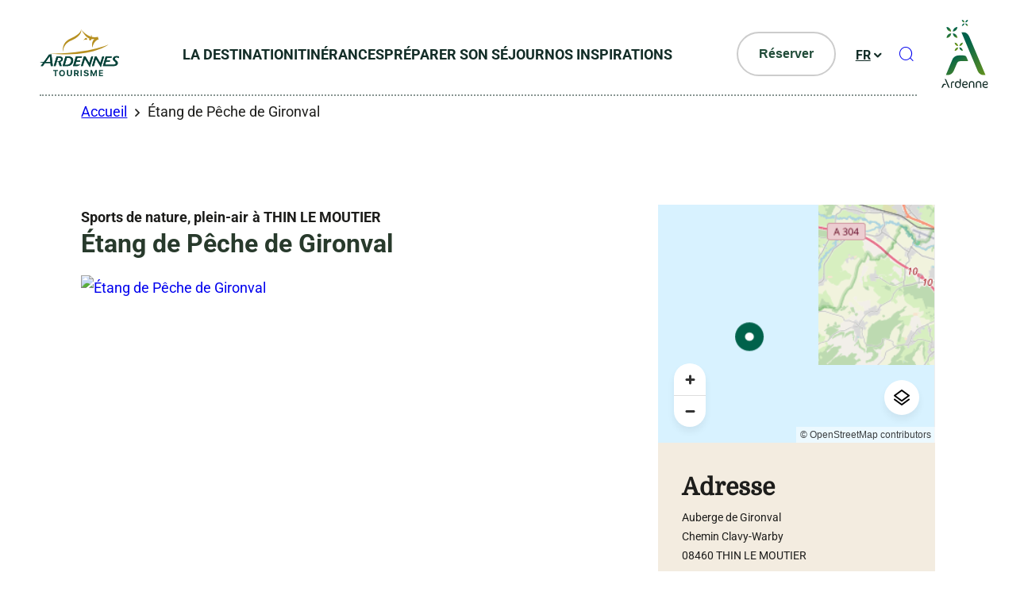

--- FILE ---
content_type: text/html; charset=UTF-8
request_url: https://www.ardennes.com/activite-sportive/etang-de-peche-de-gironval/
body_size: 30733
content:
<!doctype html>
<html lang="fr-FR" >
    <head>
    <meta charset="utf-8">
    <meta http-equiv="x-ua-compatible" content="ie=edge">
    <meta name="viewport" content="width=device-width, initial-scale=1, shrink-to-fit=no">

    <!-- Matomo Tag Manager -->
<script>
  var _mtm = window._mtm = window._mtm || [];
  _mtm.push({'mtm.startTime': (new Date().getTime()), 'event': 'mtm.Start'});
  (function() {
    var d=document, g=d.createElement('script'), s=d.getElementsByTagName('script')[0];
    g.async=true; g.src='https://cdn.matomo.cloud/ardennes.matomo.cloud/container_oy2l578I.js'; s.parentNode.insertBefore(g,s);
  })();
</script>
<!-- End Matomo Tag Manager -->

    <meta name='robots' content='index, follow, max-image-preview:large, max-snippet:-1, max-video-preview:-1' />
<meta name="uri-translation" content="on" />
	<!-- This site is optimized with the Yoast SEO plugin v25.2 - https://yoast.com/wordpress/plugins/seo/ -->
	<title>Étang de Pêche de Gironval - à THIN LE MOUTIER - ADT des Ardennes</title>
	<meta name="description" content="Ouvert toute l&#039;année, sur réservation auprès de M. Ayer" />
	<link rel="canonical" href="https://www.ardennes.com/activite-sportive/etang-de-peche-de-gironval/" />
	<meta property="og:locale" content="fr_FR" />
	<meta property="og:type" content="article" />
	<meta property="og:title" content="Étang de Pêche de Gironval - à THIN LE MOUTIER - ADT des Ardennes" />
	<meta property="og:description" content="Ouvert toute l&#039;année, sur réservation auprès de M. Ayer" />
	<meta property="og:url" content="https://www.ardennes.com/activite-sportive/etang-de-peche-de-gironval/" />
	<meta property="og:site_name" content="ADT des Ardennes" />
	<meta property="article:modified_time" content="2024-05-23T02:46:07+00:00" />
	<meta property="og:image" content="https://cdn.iris-etourism.io/uploads/adt_ardennes/sizes/ed6/4606c4e6-357b-4e5d-b528-8314a9a40464-gironval-etang-c-otcp-800x520.webp" />
	<meta name="twitter:card" content="summary_large_image" />
	<script type="application/ld+json" class="yoast-schema-graph">{"@context":"https://schema.org","@graph":[{"@type":"WebPage","@id":"https://www.ardennes.com/activite-sportive/etang-de-peche-de-gironval/","url":"https://www.ardennes.com/activite-sportive/etang-de-peche-de-gironval/","name":"Étang de Pêche de Gironval - à THIN LE MOUTIER - ADT des Ardennes","isPartOf":{"@id":"https://www.ardennes.com/#website"},"datePublished":"2024-02-19T10:50:13+00:00","dateModified":"2024-05-23T02:46:07+00:00","description":"Ouvert toute l'année, sur réservation auprès de M. Ayer","breadcrumb":{"@id":"https://www.ardennes.com/activite-sportive/etang-de-peche-de-gironval/#breadcrumb"},"inLanguage":"fr-FR","potentialAction":[{"@type":"ReadAction","target":["https://www.ardennes.com/activite-sportive/etang-de-peche-de-gironval/"]}]},{"@type":"BreadcrumbList","@id":"https://www.ardennes.com/activite-sportive/etang-de-peche-de-gironval/#breadcrumb","itemListElement":[{"@type":"ListItem","position":1,"name":"Accueil","item":"https://www.ardennes.com/"},{"@type":"ListItem","position":2,"name":"Étang de Pêche de Gironval"}]},{"@type":"WebSite","@id":"https://www.ardennes.com/#website","url":"https://www.ardennes.com/","name":"ADT des Ardennes","description":"Une destination au cœur d&#039;une Europe transfrontalière","potentialAction":[{"@type":"SearchAction","target":{"@type":"EntryPoint","urlTemplate":"https://www.ardennes.com/?s={search_term_string}"},"query-input":{"@type":"PropertyValueSpecification","valueRequired":true,"valueName":"search_term_string"}}],"inLanguage":"fr-FR"}]}</script>
	<!-- / Yoast SEO plugin. -->


<script type="text/javascript">
/* <![CDATA[ */
window._wpemojiSettings = {"baseUrl":"https:\/\/s.w.org\/images\/core\/emoji\/15.0.3\/72x72\/","ext":".png","svgUrl":"https:\/\/s.w.org\/images\/core\/emoji\/15.0.3\/svg\/","svgExt":".svg","source":{"concatemoji":"https:\/\/www.ardennes.com\/wp-includes\/js\/wp-emoji-release.min.js?ver=6.6.2"}};
/*! This file is auto-generated */
!function(i,n){var o,s,e;function c(e){try{var t={supportTests:e,timestamp:(new Date).valueOf()};sessionStorage.setItem(o,JSON.stringify(t))}catch(e){}}function p(e,t,n){e.clearRect(0,0,e.canvas.width,e.canvas.height),e.fillText(t,0,0);var t=new Uint32Array(e.getImageData(0,0,e.canvas.width,e.canvas.height).data),r=(e.clearRect(0,0,e.canvas.width,e.canvas.height),e.fillText(n,0,0),new Uint32Array(e.getImageData(0,0,e.canvas.width,e.canvas.height).data));return t.every(function(e,t){return e===r[t]})}function u(e,t,n){switch(t){case"flag":return n(e,"\ud83c\udff3\ufe0f\u200d\u26a7\ufe0f","\ud83c\udff3\ufe0f\u200b\u26a7\ufe0f")?!1:!n(e,"\ud83c\uddfa\ud83c\uddf3","\ud83c\uddfa\u200b\ud83c\uddf3")&&!n(e,"\ud83c\udff4\udb40\udc67\udb40\udc62\udb40\udc65\udb40\udc6e\udb40\udc67\udb40\udc7f","\ud83c\udff4\u200b\udb40\udc67\u200b\udb40\udc62\u200b\udb40\udc65\u200b\udb40\udc6e\u200b\udb40\udc67\u200b\udb40\udc7f");case"emoji":return!n(e,"\ud83d\udc26\u200d\u2b1b","\ud83d\udc26\u200b\u2b1b")}return!1}function f(e,t,n){var r="undefined"!=typeof WorkerGlobalScope&&self instanceof WorkerGlobalScope?new OffscreenCanvas(300,150):i.createElement("canvas"),a=r.getContext("2d",{willReadFrequently:!0}),o=(a.textBaseline="top",a.font="600 32px Arial",{});return e.forEach(function(e){o[e]=t(a,e,n)}),o}function t(e){var t=i.createElement("script");t.src=e,t.defer=!0,i.head.appendChild(t)}"undefined"!=typeof Promise&&(o="wpEmojiSettingsSupports",s=["flag","emoji"],n.supports={everything:!0,everythingExceptFlag:!0},e=new Promise(function(e){i.addEventListener("DOMContentLoaded",e,{once:!0})}),new Promise(function(t){var n=function(){try{var e=JSON.parse(sessionStorage.getItem(o));if("object"==typeof e&&"number"==typeof e.timestamp&&(new Date).valueOf()<e.timestamp+604800&&"object"==typeof e.supportTests)return e.supportTests}catch(e){}return null}();if(!n){if("undefined"!=typeof Worker&&"undefined"!=typeof OffscreenCanvas&&"undefined"!=typeof URL&&URL.createObjectURL&&"undefined"!=typeof Blob)try{var e="postMessage("+f.toString()+"("+[JSON.stringify(s),u.toString(),p.toString()].join(",")+"));",r=new Blob([e],{type:"text/javascript"}),a=new Worker(URL.createObjectURL(r),{name:"wpTestEmojiSupports"});return void(a.onmessage=function(e){c(n=e.data),a.terminate(),t(n)})}catch(e){}c(n=f(s,u,p))}t(n)}).then(function(e){for(var t in e)n.supports[t]=e[t],n.supports.everything=n.supports.everything&&n.supports[t],"flag"!==t&&(n.supports.everythingExceptFlag=n.supports.everythingExceptFlag&&n.supports[t]);n.supports.everythingExceptFlag=n.supports.everythingExceptFlag&&!n.supports.flag,n.DOMReady=!1,n.readyCallback=function(){n.DOMReady=!0}}).then(function(){return e}).then(function(){var e;n.supports.everything||(n.readyCallback(),(e=n.source||{}).concatemoji?t(e.concatemoji):e.wpemoji&&e.twemoji&&(t(e.twemoji),t(e.wpemoji)))}))}((window,document),window._wpemojiSettings);
/* ]]> */
</script>
<link rel='preload' as='style'href='https://www.ardennes.com/app/plugins/iris-weather/public/styles/weather-font.d55c4fc27545773f.css' type='text/css' media='all' />
<link rel='stylesheet' id='weather-font-css' href='https://www.ardennes.com/app/plugins/iris-weather/public/styles/weather-font.d55c4fc27545773f.css' type='text/css' media='all' />
<style id='wp-emoji-styles-inline-css' type='text/css'>

	img.wp-smiley, img.emoji {
		display: inline !important;
		border: none !important;
		box-shadow: none !important;
		height: 1em !important;
		width: 1em !important;
		margin: 0 0.07em !important;
		vertical-align: -0.1em !important;
		background: none !important;
		padding: 0 !important;
	}
</style>
<link rel='preload' as='style'href='https://www.ardennes.com/wp-includes/css/dist/block-library/style.min.css?ver=6.6.2' type='text/css' media='all' />
<link rel='stylesheet' id='wp-block-library-css' href='https://www.ardennes.com/wp-includes/css/dist/block-library/style.min.css?ver=6.6.2' type='text/css' media='all' />
<link rel='preload' as='style'href='https://www.ardennes.com/app/plugins/iris_collection_plugin_gutenberg_blocks/public/blocks/icon/styles/icon.6419762c49e0a404.css?ver=6.6.2' type='text/css' media='all' />
<link rel='stylesheet' id='iris-block-icon-style-css' href='https://www.ardennes.com/app/plugins/iris_collection_plugin_gutenberg_blocks/public/blocks/icon/styles/icon.6419762c49e0a404.css?ver=6.6.2' type='text/css' media='all' />
<link rel='preload' as='style'href='https://www.ardennes.com/app/plugins/iris_collection_plugin_gutenberg_blocks/public/blocks/tabs/styles/tabs.0cdf274b448cbbb1.css' type='text/css' media='all' />
<link rel='stylesheet' id='iris-tabs-css' href='https://www.ardennes.com/app/plugins/iris_collection_plugin_gutenberg_blocks/public/blocks/tabs/styles/tabs.0cdf274b448cbbb1.css' type='text/css' media='all' />
<style id='wp-etourisme-v3-column-style-inline-css' type='text/css'>
.wp-block-wp-etourisme-v3-column .wpet-col-inner{display:flex;flex-direction:column}

</style>
<style id='wp-etourisme-v3-columns-style-inline-css' type='text/css'>
.editor-styles-wrapper .wp-block-wp-etourisme-v3-layout:not(.frontend-view) .wp-block-wp-etourisme-v3-columns .wp-block-wp-etourisme-v3-column{width:100%}.editor-styles-wrapper .wp-block-wp-etourisme-v3-layout:not(.frontend-view) .wp-block-wp-etourisme-v3-columns.format-66-33 .wp-block-wp-etourisme-v3-column:first-child{width:66.6666666667%}.editor-styles-wrapper .wp-block-wp-etourisme-v3-layout:not(.frontend-view) .wp-block-wp-etourisme-v3-columns.format-33-66 .wp-block-wp-etourisme-v3-column:first-child,.editor-styles-wrapper .wp-block-wp-etourisme-v3-layout:not(.frontend-view) .wp-block-wp-etourisme-v3-columns.format-66-33 .wp-block-wp-etourisme-v3-column:last-child{width:33.3333333333%}.editor-styles-wrapper .wp-block-wp-etourisme-v3-layout:not(.frontend-view) .wp-block-wp-etourisme-v3-columns.format-33-66 .wp-block-wp-etourisme-v3-column:last-child{width:66.6666666667%}

</style>
<style id='wp-etourisme-v3-map-style-inline-css' type='text/css'>
.wp-block-wp-etourisme-v3-map .map{background:#eee;min-height:250px;padding:30px}

</style>
<style id='wp-etourisme-v3-price-style-inline-css' type='text/css'>
.select-price-bases-control{border:1px solid #e0e0e0;padding:14px}.select-price-bases-control.has-error{background-color:ligthen(#dc3545,50%);position:relative}.select-price-bases-control.has-error:before{background-color:#dc3545;border-radius:50%;content:" ";height:10px;position:absolute;right:4px;top:4px;width:10px}

</style>
<style id='wp-etourisme-v3-text-style-inline-css' type='text/css'>
.wp-block-wp-etourisme-v3-text.format-excerpt{font-weight:700}

</style>
<style id='global-styles-inline-css' type='text/css'>
:root{--wp--preset--aspect-ratio--square: 1;--wp--preset--aspect-ratio--4-3: 4/3;--wp--preset--aspect-ratio--3-4: 3/4;--wp--preset--aspect-ratio--3-2: 3/2;--wp--preset--aspect-ratio--2-3: 2/3;--wp--preset--aspect-ratio--16-9: 16/9;--wp--preset--aspect-ratio--9-16: 9/16;--wp--preset--color--black: #000000;--wp--preset--color--cyan-bluish-gray: #abb8c3;--wp--preset--color--white: #ffffff;--wp--preset--color--pale-pink: #f78da7;--wp--preset--color--vivid-red: #cf2e2e;--wp--preset--color--luminous-vivid-orange: #ff6900;--wp--preset--color--luminous-vivid-amber: #fcb900;--wp--preset--color--light-green-cyan: #7bdcb5;--wp--preset--color--vivid-green-cyan: #00d084;--wp--preset--color--pale-cyan-blue: #8ed1fc;--wp--preset--color--vivid-cyan-blue: #0693e3;--wp--preset--color--vivid-purple: #9b51e0;--wp--preset--gradient--vivid-cyan-blue-to-vivid-purple: linear-gradient(135deg,rgba(6,147,227,1) 0%,rgb(155,81,224) 100%);--wp--preset--gradient--light-green-cyan-to-vivid-green-cyan: linear-gradient(135deg,rgb(122,220,180) 0%,rgb(0,208,130) 100%);--wp--preset--gradient--luminous-vivid-amber-to-luminous-vivid-orange: linear-gradient(135deg,rgba(252,185,0,1) 0%,rgba(255,105,0,1) 100%);--wp--preset--gradient--luminous-vivid-orange-to-vivid-red: linear-gradient(135deg,rgba(255,105,0,1) 0%,rgb(207,46,46) 100%);--wp--preset--gradient--very-light-gray-to-cyan-bluish-gray: linear-gradient(135deg,rgb(238,238,238) 0%,rgb(169,184,195) 100%);--wp--preset--gradient--cool-to-warm-spectrum: linear-gradient(135deg,rgb(74,234,220) 0%,rgb(151,120,209) 20%,rgb(207,42,186) 40%,rgb(238,44,130) 60%,rgb(251,105,98) 80%,rgb(254,248,76) 100%);--wp--preset--gradient--blush-light-purple: linear-gradient(135deg,rgb(255,206,236) 0%,rgb(152,150,240) 100%);--wp--preset--gradient--blush-bordeaux: linear-gradient(135deg,rgb(254,205,165) 0%,rgb(254,45,45) 50%,rgb(107,0,62) 100%);--wp--preset--gradient--luminous-dusk: linear-gradient(135deg,rgb(255,203,112) 0%,rgb(199,81,192) 50%,rgb(65,88,208) 100%);--wp--preset--gradient--pale-ocean: linear-gradient(135deg,rgb(255,245,203) 0%,rgb(182,227,212) 50%,rgb(51,167,181) 100%);--wp--preset--gradient--electric-grass: linear-gradient(135deg,rgb(202,248,128) 0%,rgb(113,206,126) 100%);--wp--preset--gradient--midnight: linear-gradient(135deg,rgb(2,3,129) 0%,rgb(40,116,252) 100%);--wp--preset--font-size--small: 13px;--wp--preset--font-size--medium: 20px;--wp--preset--font-size--large: 36px;--wp--preset--font-size--x-large: 42px;--wp--preset--spacing--20: 0.44rem;--wp--preset--spacing--30: 0.67rem;--wp--preset--spacing--40: 1rem;--wp--preset--spacing--50: 1.5rem;--wp--preset--spacing--60: 2.25rem;--wp--preset--spacing--70: 3.38rem;--wp--preset--spacing--80: 5.06rem;--wp--preset--shadow--natural: 6px 6px 9px rgba(0, 0, 0, 0.2);--wp--preset--shadow--deep: 12px 12px 50px rgba(0, 0, 0, 0.4);--wp--preset--shadow--sharp: 6px 6px 0px rgba(0, 0, 0, 0.2);--wp--preset--shadow--outlined: 6px 6px 0px -3px rgba(255, 255, 255, 1), 6px 6px rgba(0, 0, 0, 1);--wp--preset--shadow--crisp: 6px 6px 0px rgba(0, 0, 0, 1);}:root { --wp--style--global--content-size: 800px;--wp--style--global--wide-size: 1220px; }:where(body) { margin: 0; }.wp-site-blocks > .alignleft { float: left; margin-right: 2em; }.wp-site-blocks > .alignright { float: right; margin-left: 2em; }.wp-site-blocks > .aligncenter { justify-content: center; margin-left: auto; margin-right: auto; }:where(.is-layout-flex){gap: 0.5em;}:where(.is-layout-grid){gap: 0.5em;}.is-layout-flow > .alignleft{float: left;margin-inline-start: 0;margin-inline-end: 2em;}.is-layout-flow > .alignright{float: right;margin-inline-start: 2em;margin-inline-end: 0;}.is-layout-flow > .aligncenter{margin-left: auto !important;margin-right: auto !important;}.is-layout-constrained > .alignleft{float: left;margin-inline-start: 0;margin-inline-end: 2em;}.is-layout-constrained > .alignright{float: right;margin-inline-start: 2em;margin-inline-end: 0;}.is-layout-constrained > .aligncenter{margin-left: auto !important;margin-right: auto !important;}.is-layout-constrained > :where(:not(.alignleft):not(.alignright):not(.alignfull)){max-width: var(--wp--style--global--content-size);margin-left: auto !important;margin-right: auto !important;}.is-layout-constrained > .alignwide{max-width: var(--wp--style--global--wide-size);}body .is-layout-flex{display: flex;}.is-layout-flex{flex-wrap: wrap;align-items: center;}.is-layout-flex > :is(*, div){margin: 0;}body .is-layout-grid{display: grid;}.is-layout-grid > :is(*, div){margin: 0;}body{padding-top: 0px;padding-right: 0px;padding-bottom: 0px;padding-left: 0px;}a:where(:not(.wp-element-button)){text-decoration: underline;}:root :where(.wp-element-button, .wp-block-button__link){background-color: #32373c;border-width: 0;color: #fff;font-family: inherit;font-size: inherit;line-height: inherit;padding: calc(0.667em + 2px) calc(1.333em + 2px);text-decoration: none;}.has-black-color{color: var(--wp--preset--color--black) !important;}.has-cyan-bluish-gray-color{color: var(--wp--preset--color--cyan-bluish-gray) !important;}.has-white-color{color: var(--wp--preset--color--white) !important;}.has-pale-pink-color{color: var(--wp--preset--color--pale-pink) !important;}.has-vivid-red-color{color: var(--wp--preset--color--vivid-red) !important;}.has-luminous-vivid-orange-color{color: var(--wp--preset--color--luminous-vivid-orange) !important;}.has-luminous-vivid-amber-color{color: var(--wp--preset--color--luminous-vivid-amber) !important;}.has-light-green-cyan-color{color: var(--wp--preset--color--light-green-cyan) !important;}.has-vivid-green-cyan-color{color: var(--wp--preset--color--vivid-green-cyan) !important;}.has-pale-cyan-blue-color{color: var(--wp--preset--color--pale-cyan-blue) !important;}.has-vivid-cyan-blue-color{color: var(--wp--preset--color--vivid-cyan-blue) !important;}.has-vivid-purple-color{color: var(--wp--preset--color--vivid-purple) !important;}.has-black-background-color{background-color: var(--wp--preset--color--black) !important;}.has-cyan-bluish-gray-background-color{background-color: var(--wp--preset--color--cyan-bluish-gray) !important;}.has-white-background-color{background-color: var(--wp--preset--color--white) !important;}.has-pale-pink-background-color{background-color: var(--wp--preset--color--pale-pink) !important;}.has-vivid-red-background-color{background-color: var(--wp--preset--color--vivid-red) !important;}.has-luminous-vivid-orange-background-color{background-color: var(--wp--preset--color--luminous-vivid-orange) !important;}.has-luminous-vivid-amber-background-color{background-color: var(--wp--preset--color--luminous-vivid-amber) !important;}.has-light-green-cyan-background-color{background-color: var(--wp--preset--color--light-green-cyan) !important;}.has-vivid-green-cyan-background-color{background-color: var(--wp--preset--color--vivid-green-cyan) !important;}.has-pale-cyan-blue-background-color{background-color: var(--wp--preset--color--pale-cyan-blue) !important;}.has-vivid-cyan-blue-background-color{background-color: var(--wp--preset--color--vivid-cyan-blue) !important;}.has-vivid-purple-background-color{background-color: var(--wp--preset--color--vivid-purple) !important;}.has-black-border-color{border-color: var(--wp--preset--color--black) !important;}.has-cyan-bluish-gray-border-color{border-color: var(--wp--preset--color--cyan-bluish-gray) !important;}.has-white-border-color{border-color: var(--wp--preset--color--white) !important;}.has-pale-pink-border-color{border-color: var(--wp--preset--color--pale-pink) !important;}.has-vivid-red-border-color{border-color: var(--wp--preset--color--vivid-red) !important;}.has-luminous-vivid-orange-border-color{border-color: var(--wp--preset--color--luminous-vivid-orange) !important;}.has-luminous-vivid-amber-border-color{border-color: var(--wp--preset--color--luminous-vivid-amber) !important;}.has-light-green-cyan-border-color{border-color: var(--wp--preset--color--light-green-cyan) !important;}.has-vivid-green-cyan-border-color{border-color: var(--wp--preset--color--vivid-green-cyan) !important;}.has-pale-cyan-blue-border-color{border-color: var(--wp--preset--color--pale-cyan-blue) !important;}.has-vivid-cyan-blue-border-color{border-color: var(--wp--preset--color--vivid-cyan-blue) !important;}.has-vivid-purple-border-color{border-color: var(--wp--preset--color--vivid-purple) !important;}.has-vivid-cyan-blue-to-vivid-purple-gradient-background{background: var(--wp--preset--gradient--vivid-cyan-blue-to-vivid-purple) !important;}.has-light-green-cyan-to-vivid-green-cyan-gradient-background{background: var(--wp--preset--gradient--light-green-cyan-to-vivid-green-cyan) !important;}.has-luminous-vivid-amber-to-luminous-vivid-orange-gradient-background{background: var(--wp--preset--gradient--luminous-vivid-amber-to-luminous-vivid-orange) !important;}.has-luminous-vivid-orange-to-vivid-red-gradient-background{background: var(--wp--preset--gradient--luminous-vivid-orange-to-vivid-red) !important;}.has-very-light-gray-to-cyan-bluish-gray-gradient-background{background: var(--wp--preset--gradient--very-light-gray-to-cyan-bluish-gray) !important;}.has-cool-to-warm-spectrum-gradient-background{background: var(--wp--preset--gradient--cool-to-warm-spectrum) !important;}.has-blush-light-purple-gradient-background{background: var(--wp--preset--gradient--blush-light-purple) !important;}.has-blush-bordeaux-gradient-background{background: var(--wp--preset--gradient--blush-bordeaux) !important;}.has-luminous-dusk-gradient-background{background: var(--wp--preset--gradient--luminous-dusk) !important;}.has-pale-ocean-gradient-background{background: var(--wp--preset--gradient--pale-ocean) !important;}.has-electric-grass-gradient-background{background: var(--wp--preset--gradient--electric-grass) !important;}.has-midnight-gradient-background{background: var(--wp--preset--gradient--midnight) !important;}.has-small-font-size{font-size: var(--wp--preset--font-size--small) !important;}.has-medium-font-size{font-size: var(--wp--preset--font-size--medium) !important;}.has-large-font-size{font-size: var(--wp--preset--font-size--large) !important;}.has-x-large-font-size{font-size: var(--wp--preset--font-size--x-large) !important;}
:where(.wp-block-post-template.is-layout-flex){gap: 1.25em;}:where(.wp-block-post-template.is-layout-grid){gap: 1.25em;}
:where(.wp-block-columns.is-layout-flex){gap: 2em;}:where(.wp-block-columns.is-layout-grid){gap: 2em;}
:root :where(.wp-block-pullquote){font-size: 1.5em;line-height: 1.6;}
</style>
<link rel='preload' as='style'href='https://www.ardennes.com/app/plugins/wp-etourisme-v3/assets/dist/css/app_shared-lt25d0sd8tsepk9434dh.min.css' type='text/css' media='all' />
<link rel='stylesheet' id='wp-etourisme-v3-css' href='https://www.ardennes.com/app/plugins/wp-etourisme-v3/assets/dist/css/app_shared-lt25d0sd8tsepk9434dh.min.css' type='text/css' media='all' />
<link rel='preload' as='style'href='https://www.ardennes.com/app/plugins/iris_collection_plugin_core/public/styles/core-app.2837badcaa07e3ec.css' type='text/css' media='all' />
<link rel='stylesheet' id='core-app-css' href='https://www.ardennes.com/app/plugins/iris_collection_plugin_core/public/styles/core-app.2837badcaa07e3ec.css' type='text/css' media='all' />
<style id='core-app-inline-css' type='text/css'>
:root{--iris--global--color-1:#1d1d1b;--iris--global--color-rgb-1:29,29,27;--iris--global--color-2:#132d27;--iris--global--color-rgb-2:19,45,39;--iris--global--color-3:#00624b;--iris--global--color-rgb-3:0,98,75;--iris--global--color-4:#6a9519;--iris--global--color-rgb-4:106,149,25;--iris--global--color-5:#f3ece0;--iris--global--color-rgb-5:243,236,224;--iris--global--color-6:#ffffff;--iris--global--color-rgb-6:255,255,255;--iris--global--color-7:#cccccc;--iris--global--color-rgb-7:204,204,204;--iris--global--color-8:#214c39;--iris--global--color-rgb-8:33,76,57;--iris--global--font-family-1:sans-serif;--iris--global--font-family-2:Domine;--iris--global--font-family-3:Roboto;}
</style>
<link rel='preload' as='style'href='https://www.ardennes.com/app/plugins/iris_collection_plugin_core/public/styles/core-font.26b7294db419e532.css' type='text/css' media='all' />
<link rel='stylesheet' id='core-font-css' href='https://www.ardennes.com/app/plugins/iris_collection_plugin_core/public/styles/core-font.26b7294db419e532.css' type='text/css' media='all' />
<link rel='preload' as='style'href='https://www.ardennes.com/app/plugins/iris_collection_plugin_core/public/styles/core-print-app.8c4ae2d061cff23a.css' type='text/css' media='print' />
<link rel='stylesheet' id='core-print-app-css' href='https://www.ardennes.com/app/plugins/iris_collection_plugin_core/public/styles/core-print-app.8c4ae2d061cff23a.css' type='text/css' media='print' />
<link rel='preload' as='style'href='https://www.ardennes.com/app/plugins/iris_collection_plugin_etourisme_v3/public/styles/etourisme-app.4e39ddc674533156.css' type='text/css' media='all' />
<link rel='stylesheet' id='etourisme-app-css' href='https://www.ardennes.com/app/plugins/iris_collection_plugin_etourisme_v3/public/styles/etourisme-app.4e39ddc674533156.css' type='text/css' media='all' />
<link rel='preload' as='style'href='https://www.ardennes.com/app/plugins/iris_collection_plugin_etourisme_v3/public/styles/etourisme-font.8150e77c9664e954.css' type='text/css' media='all' />
<link rel='stylesheet' id='etourisme-font-css' href='https://www.ardennes.com/app/plugins/iris_collection_plugin_etourisme_v3/public/styles/etourisme-font.8150e77c9664e954.css' type='text/css' media='all' />
<link rel='preload' as='style'href='https://www.ardennes.com/app/plugins/iris_collection_plugin_etourisme_v3/public/styles/etourisme-single.f5559182bbbe0812.css' type='text/css' media='all' />
<link rel='stylesheet' id='etourisme-single-css' href='https://www.ardennes.com/app/plugins/iris_collection_plugin_etourisme_v3/public/styles/etourisme-single.f5559182bbbe0812.css' type='text/css' media='all' />
<link rel='preload' as='style'href='https://www.ardennes.com/app/plugins/iris-travel-book/public/styles/iris-travel-book-app.467ef39befa862c1.css' type='text/css' media='all' />
<link rel='stylesheet' id='iris-travel-book-app-css' href='https://www.ardennes.com/app/plugins/iris-travel-book/public/styles/iris-travel-book-app.467ef39befa862c1.css' type='text/css' media='all' />
<link rel='preload' as='style'href='https://www.ardennes.com/app/plugins/iris_collection_plugin_gutenberg_blocks/public/styles/gutenberg-blocks-app.94d5bbe84b636873.css' type='text/css' media='all' />
<link rel='stylesheet' id='gutenberg-blocks-app-css' href='https://www.ardennes.com/app/plugins/iris_collection_plugin_gutenberg_blocks/public/styles/gutenberg-blocks-app.94d5bbe84b636873.css' type='text/css' media='all' />
<link rel='preload' as='style'href='https://www.ardennes.com/app/plugins/iris_collection_plugin_gutenberg_blocks/public/styles/gutenberg-blocks-print-app.6f3c682d5f95d56d.css' type='text/css' media='print' />
<link rel='stylesheet' id='gutenberg-blocks-print-app-css' href='https://www.ardennes.com/app/plugins/iris_collection_plugin_gutenberg_blocks/public/styles/gutenberg-blocks-print-app.6f3c682d5f95d56d.css' type='text/css' media='print' />
<link rel='preload' as='style'href='https://www.ardennes.com/app/plugins/iris_collection_plugin_gutenberg_blocks/public/styles/gutenberg-blocks-font.8b77568ffd5f05c8.css' type='text/css' media='all' />
<link rel='stylesheet' id='gutenberg-blocks-font-css' href='https://www.ardennes.com/app/plugins/iris_collection_plugin_gutenberg_blocks/public/styles/gutenberg-blocks-font.8b77568ffd5f05c8.css' type='text/css' media='all' />
<link rel='preload' as='style'href='https://www.ardennes.com/app/themes/theme_customer/public/styles/customer-font.b4268afa35d5d3a7.css' type='text/css' media='all' />
<link rel='stylesheet' id='customer-font-css' href='https://www.ardennes.com/app/themes/theme_customer/public/styles/customer-font.b4268afa35d5d3a7.css' type='text/css' media='all' />
<link rel='preload' as='style'href='https://www.ardennes.com/app/themes/theme_customer/public/styles/customer.fef7ab419474dd82.css' type='text/css' media='all' />
<link rel='stylesheet' id='customer-app-css' href='https://www.ardennes.com/app/themes/theme_customer/public/styles/customer.fef7ab419474dd82.css' type='text/css' media='all' />
<script type="text/javascript" src="https://www.ardennes.com/wp-includes/js/jquery/jquery.min.js?ver=3.7.1" id="jquery-core-js"></script>
<script type="text/javascript" src="https://www.ardennes.com/wp-includes/js/jquery/jquery-migrate.min.js?ver=3.4.1" id="jquery-migrate-js"></script>
<script type="text/javascript" id="iris-map-js-extra">
/* <![CDATA[ */
var IrisMap = {"config":{"main":{"apiKey":"","switcherController":1,"zoom":11,"center":{"lat":49.773208618164062,"lng":4.7208056449890137},"markerImageUrl":"https:\/\/www.ardennes.com\/app\/themes\/theme_customer\/public\/images\/markers\/marker.863200d46c63c635.svg","markerHoverImageUrl":"https:\/\/www.ardennes.com\/app\/themes\/theme_customer\/public\/images\/markers\/marker-hover.ba766bd2afc4e46d.svg","markerOptions":{"width":36,"height":36,"backgroundSize":"100%"},"markerUserImageUrl":"https:\/\/www.ardennes.com\/app\/plugins\/iris-map\/assets\/dist\/images\/markers\/marker-user.svg","markerUserOptions":{"width":18,"height":30,"backgroundSize":"100%"},"markerNumbersUrl":{"1":"https:\/\/www.ardennes.com\/app\/themes\/theme_customer\/public\/images\/markers\/number\/marker_1.7de4d18546b4dc0c.svg","2":"https:\/\/www.ardennes.com\/app\/themes\/theme_customer\/public\/images\/markers\/number\/marker_2.2567b9d74de80eb5.svg","3":"https:\/\/www.ardennes.com\/app\/themes\/theme_customer\/public\/images\/markers\/number\/marker_3.3409a76ee22f0ab6.svg","4":"https:\/\/www.ardennes.com\/app\/themes\/theme_customer\/public\/images\/markers\/number\/marker_4.3d2edca35b24a8ae.svg","5":"https:\/\/www.ardennes.com\/app\/themes\/theme_customer\/public\/images\/markers\/number\/marker_5.d44bd55db52d15cb.svg","6":"https:\/\/www.ardennes.com\/app\/themes\/theme_customer\/public\/images\/markers\/number\/marker_6.dcb3bc6f36f9701c.svg","7":"https:\/\/www.ardennes.com\/app\/themes\/theme_customer\/public\/images\/markers\/number\/marker_7.ca35026780a235aa.svg","8":"https:\/\/www.ardennes.com\/app\/themes\/theme_customer\/public\/images\/markers\/number\/marker_8.870703f42cc083c0.svg","9":"https:\/\/www.ardennes.com\/app\/themes\/theme_customer\/public\/images\/markers\/number\/marker_9.7f355deea33bb187.svg","10":"https:\/\/www.ardennes.com\/app\/themes\/theme_customer\/public\/images\/markers\/number\/marker_10.baf4f59c7a66a9ce.svg","11":"https:\/\/www.ardennes.com\/app\/themes\/theme_customer\/public\/images\/markers\/number\/marker_11.21b347e9e431fce3.svg","12":"https:\/\/www.ardennes.com\/app\/themes\/theme_customer\/public\/images\/markers\/number\/marker_12.f00c6d81baa5ec34.svg","13":"https:\/\/www.ardennes.com\/app\/themes\/theme_customer\/public\/images\/markers\/number\/marker_13.83580838476bfa7c.svg","14":"https:\/\/www.ardennes.com\/app\/themes\/theme_customer\/public\/images\/markers\/number\/marker_14.ce1f98133ed5e186.svg","15":"https:\/\/www.ardennes.com\/app\/themes\/theme_customer\/public\/images\/markers\/number\/marker_15.e1d89752ab9c5820.svg","16":"https:\/\/www.ardennes.com\/app\/themes\/theme_customer\/public\/images\/markers\/number\/marker_16.ea3c412469856b35.svg","17":"https:\/\/www.ardennes.com\/app\/themes\/theme_customer\/public\/images\/markers\/number\/marker_17.71d7757aeb69b8b3.svg","18":"https:\/\/www.ardennes.com\/app\/themes\/theme_customer\/public\/images\/markers\/number\/marker_18.b9609666625ef0bb.svg","19":"https:\/\/www.ardennes.com\/app\/themes\/theme_customer\/public\/images\/markers\/number\/marker_19.44e0e53a3017296e.svg","20":"https:\/\/www.ardennes.com\/app\/themes\/theme_customer\/public\/images\/markers\/number\/marker_20.6180541c86fae8bc.svg","21":"https:\/\/www.ardennes.com\/app\/themes\/theme_customer\/public\/images\/markers\/number\/marker_21.9e504980ca805114.svg","22":"https:\/\/www.ardennes.com\/app\/themes\/theme_customer\/public\/images\/markers\/number\/marker_22.03691460a2cd2aef.svg","23":"https:\/\/www.ardennes.com\/app\/themes\/theme_customer\/public\/images\/markers\/number\/marker_23.bae54898cf4feaa2.svg","24":"https:\/\/www.ardennes.com\/app\/themes\/theme_customer\/public\/images\/markers\/number\/marker_24.9ee3b8be4eab7ba2.svg","25":"https:\/\/www.ardennes.com\/app\/themes\/theme_customer\/public\/images\/markers\/number\/marker_25.5e4e5c7889c9996c.svg","26":"https:\/\/www.ardennes.com\/app\/themes\/theme_customer\/public\/images\/markers\/number\/marker_26.82d2bba452ee2e35.svg","27":"https:\/\/www.ardennes.com\/app\/themes\/theme_customer\/public\/images\/markers\/number\/marker_27.c9b00312d803ceb0.svg","28":"https:\/\/www.ardennes.com\/app\/themes\/theme_customer\/public\/images\/markers\/number\/marker_28.16e2d33a777ba00f.svg","29":"https:\/\/www.ardennes.com\/app\/themes\/theme_customer\/public\/images\/markers\/number\/marker_29.a839ec3a7a22d127.svg","30":"https:\/\/www.ardennes.com\/app\/themes\/theme_customer\/public\/images\/markers\/number\/marker_30.eda8f40392020cbb.svg","31":"https:\/\/www.ardennes.com\/app\/themes\/theme_customer\/public\/images\/markers\/number\/marker_31.44c6702c52d17ce7.svg","32":"https:\/\/www.ardennes.com\/app\/themes\/theme_customer\/public\/images\/markers\/number\/marker_32.c1919e440629548d.svg","33":"https:\/\/www.ardennes.com\/app\/themes\/theme_customer\/public\/images\/markers\/number\/marker_33.5d88237547a397fe.svg","34":"https:\/\/www.ardennes.com\/app\/themes\/theme_customer\/public\/images\/markers\/number\/marker_34.11adf2349cd6d6c7.svg","35":"https:\/\/www.ardennes.com\/app\/themes\/theme_customer\/public\/images\/markers\/number\/marker_35.e52a11db9c5c0959.svg","36":"https:\/\/www.ardennes.com\/app\/themes\/theme_customer\/public\/images\/markers\/number\/marker_36.06f30c365123f095.svg","37":"https:\/\/www.ardennes.com\/app\/themes\/theme_customer\/public\/images\/markers\/number\/marker_37.7e2a6454e93b326c.svg","38":"https:\/\/www.ardennes.com\/app\/themes\/theme_customer\/public\/images\/markers\/number\/marker_38.46b9d0ddb419e5f7.svg","39":"https:\/\/www.ardennes.com\/app\/themes\/theme_customer\/public\/images\/markers\/number\/marker_39.ed1506f88c00a498.svg","40":"https:\/\/www.ardennes.com\/app\/themes\/theme_customer\/public\/images\/markers\/number\/marker_40.716e1ebbec1b9ba7.svg"},"markerHoverNumbersUrl":{"1":"https:\/\/www.ardennes.com\/app\/themes\/theme_customer\/public\/images\/markers\/number\/hover-marker_1.dfcf4a25911df501.svg","2":"https:\/\/www.ardennes.com\/app\/themes\/theme_customer\/public\/images\/markers\/number\/hover-marker_2.5b9db233f553d765.svg","3":"https:\/\/www.ardennes.com\/app\/themes\/theme_customer\/public\/images\/markers\/number\/hover-marker_3.af0470001af4ce59.svg","4":"https:\/\/www.ardennes.com\/app\/themes\/theme_customer\/public\/images\/markers\/number\/hover-marker_4.c0e6f4f72a262b17.svg","5":"https:\/\/www.ardennes.com\/app\/themes\/theme_customer\/public\/images\/markers\/number\/hover-marker_5.a7665bddf1db9e6a.svg","6":"https:\/\/www.ardennes.com\/app\/themes\/theme_customer\/public\/images\/markers\/number\/hover-marker_6.6fac11b92bc6c8fe.svg","7":"https:\/\/www.ardennes.com\/app\/themes\/theme_customer\/public\/images\/markers\/number\/hover-marker_7.5b0951d065531bf8.svg","8":"https:\/\/www.ardennes.com\/app\/themes\/theme_customer\/public\/images\/markers\/number\/hover-marker_8.e3b839821ee1c2a8.svg","9":"https:\/\/www.ardennes.com\/app\/themes\/theme_customer\/public\/images\/markers\/number\/hover-marker_9.1db565f7b57aff6f.svg","10":"https:\/\/www.ardennes.com\/app\/themes\/theme_customer\/public\/images\/markers\/number\/hover-marker_10.bd43b9cb72eba772.svg","11":"https:\/\/www.ardennes.com\/app\/themes\/theme_customer\/public\/images\/markers\/number\/hover-marker_11.be3387951ae2d054.svg","12":"https:\/\/www.ardennes.com\/app\/themes\/theme_customer\/public\/images\/markers\/number\/hover-marker_12.3a5c81740836bd7a.svg","13":"https:\/\/www.ardennes.com\/app\/themes\/theme_customer\/public\/images\/markers\/number\/hover-marker_13.48e7585d25d48826.svg","14":"https:\/\/www.ardennes.com\/app\/themes\/theme_customer\/public\/images\/markers\/number\/hover-marker_14.ad760bd313d71429.svg","15":"https:\/\/www.ardennes.com\/app\/themes\/theme_customer\/public\/images\/markers\/number\/hover-marker_15.6dc4ce209d2cbb74.svg","16":"https:\/\/www.ardennes.com\/app\/themes\/theme_customer\/public\/images\/markers\/number\/hover-marker_16.883060f6498003ae.svg","17":"https:\/\/www.ardennes.com\/app\/themes\/theme_customer\/public\/images\/markers\/number\/hover-marker_17.f56e7e8af0b3cf9c.svg","18":"https:\/\/www.ardennes.com\/app\/themes\/theme_customer\/public\/images\/markers\/number\/hover-marker_18.b52b7542e5ad3d77.svg","19":"https:\/\/www.ardennes.com\/app\/themes\/theme_customer\/public\/images\/markers\/number\/hover-marker_19.9eb7e0258fa385a0.svg","20":"https:\/\/www.ardennes.com\/app\/themes\/theme_customer\/public\/images\/markers\/number\/hover-marker_20.ba24eefeb0f239bb.svg","21":"https:\/\/www.ardennes.com\/app\/themes\/theme_customer\/public\/images\/markers\/number\/hover-marker_21.fb99eb5e64cb7419.svg","22":"https:\/\/www.ardennes.com\/app\/themes\/theme_customer\/public\/images\/markers\/number\/hover-marker_22.d19dcd144ad08f61.svg","23":"https:\/\/www.ardennes.com\/app\/themes\/theme_customer\/public\/images\/markers\/number\/hover-marker_23.3e22d408b7fa9f66.svg","24":"https:\/\/www.ardennes.com\/app\/themes\/theme_customer\/public\/images\/markers\/number\/hover-marker_24.a790aca95770f865.svg","25":"https:\/\/www.ardennes.com\/app\/themes\/theme_customer\/public\/images\/markers\/number\/hover-marker_25.41ca31b9fd105275.svg","26":"https:\/\/www.ardennes.com\/app\/themes\/theme_customer\/public\/images\/markers\/number\/hover-marker_26.70dfd053cb6ad410.svg","27":"https:\/\/www.ardennes.com\/app\/themes\/theme_customer\/public\/images\/markers\/number\/hover-marker_27.209be79a1bf40add.svg","28":"https:\/\/www.ardennes.com\/app\/themes\/theme_customer\/public\/images\/markers\/number\/hover-marker_28.bac092f93f0de63e.svg","29":"https:\/\/www.ardennes.com\/app\/themes\/theme_customer\/public\/images\/markers\/number\/hover-marker_29.1011ce371168ac74.svg","30":"https:\/\/www.ardennes.com\/app\/themes\/theme_customer\/public\/images\/markers\/number\/hover-marker_30.87585894283e7cd3.svg","31":"https:\/\/www.ardennes.com\/app\/themes\/theme_customer\/public\/images\/markers\/number\/hover-marker_31.bc1af62f8ab1e0ca.svg","32":"https:\/\/www.ardennes.com\/app\/themes\/theme_customer\/public\/images\/markers\/number\/hover-marker_32.072d92433578d4b8.svg","33":"https:\/\/www.ardennes.com\/app\/themes\/theme_customer\/public\/images\/markers\/number\/hover-marker_33.53b8d06f176bc669.svg","34":"https:\/\/www.ardennes.com\/app\/themes\/theme_customer\/public\/images\/markers\/number\/hover-marker_34.5260f070e5d0a936.svg","35":"https:\/\/www.ardennes.com\/app\/themes\/theme_customer\/public\/images\/markers\/number\/hover-marker_35.f7d57c1318e6ab6d.svg","36":"https:\/\/www.ardennes.com\/app\/themes\/theme_customer\/public\/images\/markers\/number\/hover-marker_36.54d18d90c7579ddc.svg","37":"https:\/\/www.ardennes.com\/app\/themes\/theme_customer\/public\/images\/markers\/number\/hover-marker_37.f659d2bddc397270.svg","38":"https:\/\/www.ardennes.com\/app\/themes\/theme_customer\/public\/images\/markers\/number\/hover-marker_38.69f0d55b6170e72b.svg","39":"https:\/\/www.ardennes.com\/app\/themes\/theme_customer\/public\/images\/markers\/number\/hover-marker_39.0719ba81b6808a16.svg","40":"https:\/\/www.ardennes.com\/app\/themes\/theme_customer\/public\/images\/markers\/number\/hover-marker_40.1c0c6d1adbe111e0.svg"},"markerPoi":"https:\/\/www.ardennes.com\/app\/themes\/theme_customer\/public\/images\/markers\/flux\/marker-visiter.e86a4fec9c00c056.svg","markerHoverPoi":"https:\/\/www.ardennes.com\/app\/themes\/theme_customer\/public\/images\/markers\/flux\/hover-marker-visiter.831da2d7190001b7.svg","popupOptions":{"offset":20,"closeButton":true,"closeOnClick":true,"maxWidth":"250px","closeOnMove":false},"mapOptions":""},"maplibre":{"mapboxApiKey":"","mapOptions":"","unclusteredImageUrl":"https:\/\/www.ardennes.com\/app\/plugins\/iris-map\/assets\/dist\/images\/markers\/marker.png","unclusteredCircleOptions":{"radius":8,"color":"#11b5da","stroke-color":"#ffffff","stroke-width":8},"gpxStartPointImageUrl":"https:\/\/www.ardennes.com\/app\/plugins\/iris-map\/assets\/dist\/image\/markers\/marker.png","gpxEndPointImageUrl":"https:\/\/www.ardennes.com\/app\/plugins\/iris-map\/assets\/dist\/image\/markers\/marker.png"},"google-maps":{"mapOptions":"","apiKey":""},"googlemaps":{"mapOptions":"","apiKey":""}},"styles":{"open_street_map":{"name":"OpenStreetMap","style":"https:\/\/a.tile.openstreetmap.org\/{z}\/{x}\/{y}.png","attribution":"<a href=\"https:\/\/www.openstreetmap.org\/copyright\" target=\"_blank\">&copy; OpenStreetMap contributors<\/a>","img":"https:\/\/cloud.maptiler.com\/static\/img\/maps\/openstreetmap.png","keyInUrl":false,"tileSize":{"x":256,"y":256},"id":"open_street_map","mapType":"map-libre","type":"raster"},"maptiler":{"name":"MapTiler","type":"vector","style":"https:\/\/api.maptiler.com\/maps\/dataviz\/style.json?key=","img":"https:\/\/cloud.maptiler.com\/static\/img\/maps\/voyager.png","keyInUrl":1,"tileSize":{"x":256,"y":256},"apiKey":"yZCHGNb9VNrLJUGKqgpP","id":"maptiler","mapType":"map-libre"}},"current":{"mapType":"map-libre","baseStyleId":"open_street_map"},"markersAssetsUrl":"https:\/\/www.ardennes.com\/app\/themes\/theme_customer\/public\/images\/markers\/","locale":"fr"};
/* ]]> */
</script>
<script type="text/javascript" defer src="https://www.ardennes.com/app/plugins/iris-map/assets/dist/js/app_shared-lh46ky9p5jdffx668rhee.min.js" id="iris-map-js"></script>
<script type="text/javascript" src="https://www.ardennes.com/wp-includes/js/dist/hooks.min.js?ver=2810c76e705dd1a53b18" id="wp-hooks-js"></script>
<script type="text/javascript" src="https://www.ardennes.com/wp-includes/js/dist/i18n.min.js?ver=5e580eb46a90c2b997e6" id="wp-i18n-js"></script>
<script type="text/javascript" id="wp-i18n-js-after">
/* <![CDATA[ */
wp.i18n.setLocaleData( { 'text direction\u0004ltr': [ 'ltr' ] } );
/* ]]> */
</script>
<script type="text/javascript" src="https://www.ardennes.com/wp-includes/js/dist/url.min.js?ver=36ae0e4dd9043bb8749b" id="wp-url-js"></script>
<script type="text/javascript" id="wp-api-fetch-js-translations">
/* <![CDATA[ */
( function( domain, translations ) {
	var localeData = translations.locale_data[ domain ] || translations.locale_data.messages;
	localeData[""].domain = domain;
	wp.i18n.setLocaleData( localeData, domain );
} )( "default", {"translation-revision-date":"2024-06-26 14:52:21+0000","generator":"GlotPress\/4.0.1","domain":"messages","locale_data":{"messages":{"":{"domain":"messages","plural-forms":"nplurals=2; plural=n > 1;","lang":"fr"},"You are probably offline.":["Vous \u00eates probablement hors ligne."],"Media upload failed. If this is a photo or a large image, please scale it down and try again.":["Le t\u00e9l\u00e9versement du m\u00e9dia a \u00e9chou\u00e9. S\u2019il s\u2019agit d\u2019une photo ou d\u2019une grande image, veuillez la redimensionner puis r\u00e9essayer."],"The response is not a valid JSON response.":["La r\u00e9ponse n\u2019est pas une r\u00e9ponse JSON valide."],"An unknown error occurred.":["Une erreur inconnue s\u2019est produite."]}},"comment":{"reference":"wp-includes\/js\/dist\/api-fetch.js"}} );
/* ]]> */
</script>
<script type="text/javascript" src="https://www.ardennes.com/wp-includes/js/dist/api-fetch.min.js?ver=4c185334c5ec26e149cc" id="wp-api-fetch-js"></script>
<script type="text/javascript" id="wp-api-fetch-js-after">
/* <![CDATA[ */
wp.apiFetch.use( wp.apiFetch.createRootURLMiddleware( "https://www.ardennes.com/wp-json/" ) );
wp.apiFetch.nonceMiddleware = wp.apiFetch.createNonceMiddleware( "34fffd7627" );
wp.apiFetch.use( wp.apiFetch.nonceMiddleware );
wp.apiFetch.use( wp.apiFetch.mediaUploadMiddleware );
wp.apiFetch.nonceEndpoint = "https://www.ardennes.com/wp-admin/admin-ajax.php?action=rest-nonce";
/* ]]> */
</script>
<script type="text/javascript" id="wp-etourisme-v3-js-extra">
/* <![CDATA[ */
var wpetUtils = {"restUrl":"https:\/\/www.ardennes.com\/wp-json\/","assetsUrl":"https:\/\/www.ardennes.com\/app\/plugins\/wp-etourisme-v3\/assets\/dist\/","markersAssetsUrl":"https:\/\/www.ardennes.com\/app\/plugins\/wp-etourisme-v3\/assets\/dist\/images\/markers\/","idPage":"46601","baseUrl":"https:\/\/www.ardennes.com\/activite-sportive\/etang-de-peche-de-gironval\/","locale":"fr_FR","lang":"fr","langCode":"fr","slug":"recherche","options":{"infinite":false,"infiniteMobile":false,"infiniteButton":false,"isConcertina":false},"paged":"1","i18n":{"available":"Disponible.","availableFromPrice":"Disponible \u00e0 partir de %1$s%2$s%3$s.","bookOnline":"R\u00e9server en ligne","noAvailabilityFound":"Aucune disponibilit\u00e9 trouv\u00e9e pour les crit\u00e8res de recherche demand\u00e9s.","errorSearchAvailability":"Une erreur est survenue lors de la recherche de disponibilit\u00e9, veuillez r\u00e9essayer plus tard.","myPosition":"Ma position","noResult":"Aucun r\u00e9sultat","reset":"R\u00e9initialiser","day":"jour","days":"jours"},"postTypeMarkers":[{"slug":"default","image":"https:\/\/www.ardennes.com\/app\/themes\/theme_customer\/public\/images\/markers\/marker.4da1b1207699663e.png"},{"slug":"activite","image":"https:\/\/www.ardennes.com\/app\/themes\/theme_customer\/public\/images\/markers\/flux\/marker-bouger.b1e53511b44b1f91.png"},{"slug":"activites-culturelle","image":"https:\/\/www.ardennes.com\/app\/themes\/theme_customer\/public\/images\/markers\/flux\/marker-bouger.b1e53511b44b1f91.png"},{"slug":"activites-sportives","image":"https:\/\/www.ardennes.com\/app\/themes\/theme_customer\/public\/images\/markers\/flux\/marker-bouger.b1e53511b44b1f91.png"},{"slug":"activites","image":"https:\/\/www.ardennes.com\/app\/themes\/theme_customer\/public\/images\/markers\/flux\/marker-bouger.b1e53511b44b1f91.png"},{"slug":"detentebien-etre","image":"https:\/\/www.ardennes.com\/app\/themes\/theme_customer\/public\/images\/markers\/flux\/marker-bouger.b1e53511b44b1f91.png"},{"slug":"loisir","image":"https:\/\/www.ardennes.com\/app\/themes\/theme_customer\/public\/images\/markers\/flux\/marker-bouger.b1e53511b44b1f91.png"},{"slug":"loisirs","image":"https:\/\/www.ardennes.com\/app\/themes\/theme_customer\/public\/images\/markers\/flux\/marker-bouger.b1e53511b44b1f91.png"},{"slug":"agenda","image":"https:\/\/www.ardennes.com\/app\/themes\/theme_customer\/public\/images\/markers\/flux\/marker-agenda.b883245d14f4f19b.png"},{"slug":"evenement","image":"https:\/\/www.ardennes.com\/app\/themes\/theme_customer\/public\/images\/markers\/flux\/marker-agenda.b883245d14f4f19b.png"},{"slug":"fete-manifestation","image":"https:\/\/www.ardennes.com\/app\/themes\/theme_customer\/public\/images\/markers\/flux\/marker-agenda.b883245d14f4f19b.png"},{"slug":"fetesmanifestations","image":"https:\/\/www.ardennes.com\/app\/themes\/theme_customer\/public\/images\/markers\/flux\/marker-agenda.b883245d14f4f19b.png"},{"slug":"aires-camping-cars","image":"https:\/\/www.ardennes.com\/app\/themes\/theme_customer\/public\/images\/markers\/flux\/marker-dormir.9fb4443243a56796.png"},{"slug":"autre-hebergement-lo","image":"https:\/\/www.ardennes.com\/app\/themes\/theme_customer\/public\/images\/markers\/flux\/marker-dormir.9fb4443243a56796.png"},{"slug":"camping-cars","image":"https:\/\/www.ardennes.com\/app\/themes\/theme_customer\/public\/images\/markers\/flux\/marker-dormir.9fb4443243a56796.png"},{"slug":"camping","image":"https:\/\/www.ardennes.com\/app\/themes\/theme_customer\/public\/images\/markers\/flux\/marker-dormir.9fb4443243a56796.png"},{"slug":"campings","image":"https:\/\/www.ardennes.com\/app\/themes\/theme_customer\/public\/images\/markers\/flux\/marker-dormir.9fb4443243a56796.png"},{"slug":"chambre-dhote","image":"https:\/\/www.ardennes.com\/app\/themes\/theme_customer\/public\/images\/markers\/flux\/marker-dormir.9fb4443243a56796.png"},{"slug":"chambre-dhotes","image":"https:\/\/www.ardennes.com\/app\/themes\/theme_customer\/public\/images\/markers\/flux\/marker-dormir.9fb4443243a56796.png"},{"slug":"chambre-hotes-location","image":"https:\/\/www.ardennes.com\/app\/themes\/theme_customer\/public\/images\/markers\/flux\/marker-dormir.9fb4443243a56796.png"},{"slug":"chambres-dhotes","image":"https:\/\/www.ardennes.com\/app\/themes\/theme_customer\/public\/images\/markers\/flux\/marker-dormir.9fb4443243a56796.png"},{"slug":"chambres-hotes","image":"https:\/\/www.ardennes.com\/app\/themes\/theme_customer\/public\/images\/markers\/flux\/marker-dormir.9fb4443243a56796.png"},{"slug":"gitechambre-dhotes","image":"https:\/\/www.ardennes.com\/app\/themes\/theme_customer\/public\/images\/markers\/flux\/marker-dormir.9fb4443243a56796.png"},{"slug":"gites","image":"https:\/\/www.ardennes.com\/app\/themes\/theme_customer\/public\/images\/markers\/flux\/marker-dormir.9fb4443243a56796.png"},{"slug":"gitesmeubles","image":"https:\/\/www.ardennes.com\/app\/themes\/theme_customer\/public\/images\/markers\/flux\/marker-dormir.9fb4443243a56796.png"},{"slug":"heb-insolite","image":"https:\/\/www.ardennes.com\/app\/themes\/theme_customer\/public\/images\/markers\/flux\/marker-dormir.9fb4443243a56796.png"},{"slug":"hebergement-collecti","image":"https:\/\/www.ardennes.com\/app\/themes\/theme_customer\/public\/images\/markers\/flux\/marker-dormir.9fb4443243a56796.png"},{"slug":"hebergement-insolite","image":"https:\/\/www.ardennes.com\/app\/themes\/theme_customer\/public\/images\/markers\/flux\/marker-dormir.9fb4443243a56796.png"},{"slug":"hebergement-locatif","image":"https:\/\/www.ardennes.com\/app\/themes\/theme_customer\/public\/images\/markers\/flux\/marker-dormir.9fb4443243a56796.png"},{"slug":"hebergements-collect","image":"https:\/\/www.ardennes.com\/app\/themes\/theme_customer\/public\/images\/markers\/flux\/marker-dormir.9fb4443243a56796.png"},{"slug":"hebergements-insolit","image":"https:\/\/www.ardennes.com\/app\/themes\/theme_customer\/public\/images\/markers\/flux\/marker-dormir.9fb4443243a56796.png"},{"slug":"hebergements-locatif","image":"https:\/\/www.ardennes.com\/app\/themes\/theme_customer\/public\/images\/markers\/flux\/marker-dormir.9fb4443243a56796.png"},{"slug":"hotel","image":"https:\/\/www.ardennes.com\/app\/themes\/theme_customer\/public\/images\/markers\/flux\/marker-dormir.9fb4443243a56796.png"},{"slug":"hotellerie-plein-air","image":"https:\/\/www.ardennes.com\/app\/themes\/theme_customer\/public\/images\/markers\/flux\/marker-dormir.9fb4443243a56796.png"},{"slug":"hotellerie","image":"https:\/\/www.ardennes.com\/app\/themes\/theme_customer\/public\/images\/markers\/flux\/marker-dormir.9fb4443243a56796.png"},{"slug":"hotels","image":"https:\/\/www.ardennes.com\/app\/themes\/theme_customer\/public\/images\/markers\/flux\/marker-dormir.9fb4443243a56796.png"},{"slug":"insolite","image":"https:\/\/www.ardennes.com\/app\/themes\/theme_customer\/public\/images\/markers\/flux\/marker-dormir.9fb4443243a56796.png"},{"slug":"location-vacances-gi","image":"https:\/\/www.ardennes.com\/app\/themes\/theme_customer\/public\/images\/markers\/flux\/marker-dormir.9fb4443243a56796.png"},{"slug":"meuble-tourisme","image":"https:\/\/www.ardennes.com\/app\/themes\/theme_customer\/public\/images\/markers\/flux\/marker-dormir.9fb4443243a56796.png"},{"slug":"residence-tourisme","image":"https:\/\/www.ardennes.com\/app\/themes\/theme_customer\/public\/images\/markers\/flux\/marker-dormir.9fb4443243a56796.png"},{"slug":"residences-tourisme","image":"https:\/\/www.ardennes.com\/app\/themes\/theme_customer\/public\/images\/markers\/flux\/marker-dormir.9fb4443243a56796.png"},{"slug":"villages-vacances","image":"https:\/\/www.ardennes.com\/app\/themes\/theme_customer\/public\/images\/markers\/flux\/marker-dormir.9fb4443243a56796.png"},{"slug":"balades-randos","image":"https:\/\/www.ardennes.com\/app\/themes\/theme_customer\/public\/images\/markers\/flux\/marker-itineraires.26084e9e44053fdf.png"},{"slug":"circuitsrandonnees","image":"https:\/\/www.ardennes.com\/app\/themes\/theme_customer\/public\/images\/markers\/flux\/marker-itineraires.26084e9e44053fdf.png"},{"slug":"itineraire-cirkwi","image":"https:\/\/www.ardennes.com\/app\/themes\/theme_customer\/public\/images\/markers\/flux\/marker-itineraires.26084e9e44053fdf.png"},{"slug":"itineraire-sit","image":"https:\/\/www.ardennes.com\/app\/themes\/theme_customer\/public\/images\/markers\/flux\/marker-itineraires.26084e9e44053fdf.png"},{"slug":"itineraire","image":"https:\/\/www.ardennes.com\/app\/themes\/theme_customer\/public\/images\/markers\/flux\/marker-itineraires.26084e9e44053fdf.png"},{"slug":"itineraires-pedestre","image":"https:\/\/www.ardennes.com\/app\/themes\/theme_customer\/public\/images\/markers\/flux\/marker-itineraires.26084e9e44053fdf.png"},{"slug":"itineraires-velo","image":"https:\/\/www.ardennes.com\/app\/themes\/theme_customer\/public\/images\/markers\/flux\/marker-itineraires.26084e9e44053fdf.png"},{"slug":"itineraires","image":"https:\/\/www.ardennes.com\/app\/themes\/theme_customer\/public\/images\/markers\/flux\/marker-itineraires.26084e9e44053fdf.png"},{"slug":"itinerairesrandonnee","image":"https:\/\/www.ardennes.com\/app\/themes\/theme_customer\/public\/images\/markers\/flux\/marker-itineraires.26084e9e44053fdf.png"},{"slug":"randonnee","image":"https:\/\/www.ardennes.com\/app\/themes\/theme_customer\/public\/images\/markers\/flux\/marker-itineraires.26084e9e44053fdf.png"},{"slug":"randonnees-itinerant","image":"https:\/\/www.ardennes.com\/app\/themes\/theme_customer\/public\/images\/markers\/flux\/marker-itineraires.26084e9e44053fdf.png"},{"slug":"randonnees-pedestre","image":"https:\/\/www.ardennes.com\/app\/themes\/theme_customer\/public\/images\/markers\/flux\/marker-itineraires.26084e9e44053fdf.png"},{"slug":"randonnees-pedestres","image":"https:\/\/www.ardennes.com\/app\/themes\/theme_customer\/public\/images\/markers\/flux\/marker-itineraires.26084e9e44053fdf.png"},{"slug":"trail","image":"https:\/\/www.ardennes.com\/app\/themes\/theme_customer\/public\/images\/markers\/flux\/marker-itineraires.26084e9e44053fdf.png"},{"slug":"velo","image":"https:\/\/www.ardennes.com\/app\/themes\/theme_customer\/public\/images\/markers\/flux\/marker-itineraires.26084e9e44053fdf.png"},{"slug":"patrimoine-culturel","image":"https:\/\/www.ardennes.com\/app\/themes\/theme_customer\/public\/images\/markers\/flux\/marker-visiter.4f0c1405fa26d95a.png"},{"slug":"patrimoine-naturel","image":"https:\/\/www.ardennes.com\/app\/themes\/theme_customer\/public\/images\/markers\/flux\/marker-visiter.4f0c1405fa26d95a.png"},{"slug":"degustation","image":"https:\/\/www.ardennes.com\/app\/themes\/theme_customer\/public\/images\/markers\/flux\/marker-degustation.3a11b2e2e3c3c019.png"},{"slug":"degustations","image":"https:\/\/www.ardennes.com\/app\/themes\/theme_customer\/public\/images\/markers\/flux\/marker-degustation.3a11b2e2e3c3c019.png"},{"slug":"producteur","image":"https:\/\/www.ardennes.com\/app\/themes\/theme_customer\/public\/images\/markers\/flux\/marker-degustation.3a11b2e2e3c3c019.png"},{"slug":"producteurs","image":"https:\/\/www.ardennes.com\/app\/themes\/theme_customer\/public\/images\/markers\/flux\/marker-degustation.3a11b2e2e3c3c019.png"},{"slug":"produits-terroirs","image":"https:\/\/www.ardennes.com\/app\/themes\/theme_customer\/public\/images\/markers\/flux\/marker-degustation.3a11b2e2e3c3c019.png"},{"slug":"restaurant","image":"https:\/\/www.ardennes.com\/app\/themes\/theme_customer\/public\/images\/markers\/flux\/marker-manger.ca7bd29e05e0ff5e.png"},{"slug":"restaurants","image":"https:\/\/www.ardennes.com\/app\/themes\/theme_customer\/public\/images\/markers\/flux\/marker-manger.ca7bd29e05e0ff5e.png"},{"slug":"restauration","image":"https:\/\/www.ardennes.com\/app\/themes\/theme_customer\/public\/images\/markers\/flux\/marker-manger.ca7bd29e05e0ff5e.png"},{"slug":"artisanat","image":"https:\/\/www.ardennes.com\/app\/plugins\/iris-map\/assets\/dist\/images\/markers\/flux\/marker-commerce.png"},{"slug":"associations","image":"https:\/\/www.ardennes.com\/app\/plugins\/iris-map\/assets\/dist\/images\/markers\/flux\/marker-commerce.png"},{"slug":"commerce-service","image":"https:\/\/www.ardennes.com\/app\/plugins\/iris-map\/assets\/dist\/images\/markers\/flux\/marker-commerce.png"},{"slug":"commerce","image":"https:\/\/www.ardennes.com\/app\/plugins\/iris-map\/assets\/dist\/images\/markers\/flux\/marker-commerce.png"},{"slug":"commerces-services","image":"https:\/\/www.ardennes.com\/app\/plugins\/iris-map\/assets\/dist\/images\/markers\/flux\/marker-commerce.png"},{"slug":"commerces","image":"https:\/\/www.ardennes.com\/app\/plugins\/iris-map\/assets\/dist\/images\/markers\/flux\/marker-commerce.png"},{"slug":"commerceservice","image":"https:\/\/www.ardennes.com\/app\/plugins\/iris-map\/assets\/dist\/images\/markers\/flux\/marker-commerce.png"},{"slug":"commerceservices","image":"https:\/\/www.ardennes.com\/app\/plugins\/iris-map\/assets\/dist\/images\/markers\/flux\/marker-commerce.png"},{"slug":"commercesservices","image":"https:\/\/www.ardennes.com\/app\/plugins\/iris-map\/assets\/dist\/images\/markers\/flux\/marker-commerce.png"},{"slug":"degustation","image":"https:\/\/www.ardennes.com\/app\/plugins\/iris-map\/assets\/dist\/images\/markers\/flux\/marker-commerce.png"},{"slug":"offices-tourisme","image":"https:\/\/www.ardennes.com\/app\/plugins\/iris-map\/assets\/dist\/images\/markers\/flux\/marker-commerce.png"},{"slug":"offices","image":"https:\/\/www.ardennes.com\/app\/plugins\/iris-map\/assets\/dist\/images\/markers\/flux\/marker-commerce.png"},{"slug":"organisme","image":"https:\/\/www.ardennes.com\/app\/plugins\/iris-map\/assets\/dist\/images\/markers\/flux\/marker-commerce.png"},{"slug":"organismesentreprise","image":"https:\/\/www.ardennes.com\/app\/plugins\/iris-map\/assets\/dist\/images\/markers\/flux\/marker-commerce.png"},{"slug":"thermes","image":"https:\/\/www.ardennes.com\/app\/plugins\/iris-map\/assets\/dist\/images\/markers\/flux\/marker-commerce.png"},{"slug":"sejour","image":"https:\/\/www.ardennes.com\/app\/plugins\/iris-map\/assets\/dist\/images\/markers\/flux\/marker-sejour.png"},{"slug":"sejourproduit-packag","image":"https:\/\/www.ardennes.com\/app\/plugins\/iris-map\/assets\/dist\/images\/markers\/flux\/marker-sejour.png"},{"slug":"sejours-groupes","image":"https:\/\/www.ardennes.com\/app\/plugins\/iris-map\/assets\/dist\/images\/markers\/flux\/marker-sejour.png"},{"slug":"sejours-individuels","image":"https:\/\/www.ardennes.com\/app\/plugins\/iris-map\/assets\/dist\/images\/markers\/flux\/marker-sejour.png"},{"slug":"sejours","image":"https:\/\/www.ardennes.com\/app\/plugins\/iris-map\/assets\/dist\/images\/markers\/flux\/marker-sejour.png"},{"slug":"sejoursproduits-pack","image":"https:\/\/www.ardennes.com\/app\/plugins\/iris-map\/assets\/dist\/images\/markers\/flux\/marker-sejour.png"},{"slug":"seminaire","image":"https:\/\/www.ardennes.com\/app\/plugins\/iris-map\/assets\/dist\/images\/markers\/flux\/marker-seminaire.png"},{"slug":"seminaires","image":"https:\/\/www.ardennes.com\/app\/plugins\/iris-map\/assets\/dist\/images\/markers\/flux\/marker-seminaire.png"},{"slug":"tourisme-daffaires","image":"https:\/\/www.ardennes.com\/app\/plugins\/iris-map\/assets\/dist\/images\/markers\/flux\/marker-seminaire.png"}]};
/* ]]> */
</script>
<script type="text/javascript" defer src="https://www.ardennes.com/app/plugins/wp-etourisme-v3/assets/dist/js/app_shared-lt25d0sd8tsepk9434dh.min.js" id="wp-etourisme-v3-js"></script>
<script type="text/javascript" defer src="https://www.ardennes.com/app/plugins/iris_collection_plugin_etourisme_v3/public/scripts/etourisme-single.aa382c73204c67ac.js" id="etourisme-single-js"></script>
<link rel="https://api.w.org/" href="https://www.ardennes.com/wp-json/" /><link rel="alternate" title="JSON" type="application/json" href="https://www.ardennes.com/wp-json/wp/v2/iris-private/loisir-sportif/46601" /><link rel='shortlink' href='https://www.ardennes.com/?p=46601' />
<link rel="alternate" title="oEmbed (JSON)" type="application/json+oembed" href="https://www.ardennes.com/wp-json/oembed/1.0/embed?url=https%3A%2F%2Fwww.ardennes.com%2Factivite-sportive%2Fetang-de-peche-de-gironval%2F" />
<link rel="alternate" title="oEmbed (XML)" type="text/xml+oembed" href="https://www.ardennes.com/wp-json/oembed/1.0/embed?url=https%3A%2F%2Fwww.ardennes.com%2Factivite-sportive%2Fetang-de-peche-de-gironval%2F&#038;format=xml" />
<script>document.documentElement.className += " js";</script>
<link rel="preconnect" href="//www.gstatic.com"><link rel="preconnect" href="//www.google-analytics.com"><link rel="preconnect" href="https://api.axept.io"><link rel="preconnect" href="https://client.axept.io"><link rel="preconnect" href="https://static.axept.io"><style type="text/css">
                .login h1 a, .activateAccount h1 a { background-image: url("https://www.ardennes.com/app/uploads/2022/10/logo-adt-ardennes-quadri.png")!important;background-position: center; background-size: 70%; background-color: #fff; border-radius:50%; }
            </style><style type="text/css">
                body.login, body.activateAccount { background-image: url("https://www.ardennes.com/app/uploads/2022/03/4540_DJI_0361-payage-credit-les-droners_5464x3070.jpg")!important;background-size:cover;}
            </style>                <meta name="lae_sit_name" content="ADT des Ardennes"/>
                <meta name="lae_sit_id" content="LSPCHA0080000667"/>
                <meta name="lae_sit_update" content="2024-02-19T11:50:13+01:00"/>
                <link rel="icon" href="https://www.ardennes.com/app/uploads/2022/02/cropped-favicon-32x32.png" sizes="32x32" />
<link rel="icon" href="https://www.ardennes.com/app/uploads/2022/02/cropped-favicon-192x192.png" sizes="192x192" />
<link rel="apple-touch-icon" href="https://www.ardennes.com/app/uploads/2022/02/cropped-favicon-180x180.png" />
<meta name="msapplication-TileImage" content="https://www.ardennes.com/app/uploads/2022/02/cropped-favicon-270x270.png" />
            <style id="kirki-inline-gradients">
                :root{--iris--global--gradient-color-start--degrade-1:#ff512f;--iris--global--gradient-color-end--degrade-1:#dd2476;--iris--global--gradient-direction--degrade-1:0deg;--iris--global--gradient--degrade-1: linear-gradient(0deg, #ff512f 0%, #dd2476 100%);--iris--global--gradient-color-start--degrade-2:#000000;--iris--global--gradient-color-end--degrade-2:#000000;--iris--global--gradient-direction--degrade-2:0deg;--iris--global--gradient--degrade-2: linear-gradient(0deg, #000000 0%, #000000 100%);}            </style>
                    <style id="kirki-inline-appearances">

            
            .iris-appearance--dark {
                --iris--appearance--color: #132d27;
                --iris--appearance--background-color: #222222;
                --iris--appearance--background: #222222;
                --iris--appearance--color-title: ;
                --iris--appearance--color-link: #6a9519;
                --iris--appearance--color-hover: #132d27;
                --iris--appearance--color-icon: ;
                --iris--appearance--color-meta: ;
                        }

            
            .iris-appearance--light {
                --iris--appearance--color: #1d1d1b;
                --iris--appearance--background-color: #f3ece0;
                --iris--appearance--background: #f3ece0;
                --iris--appearance--color-title: ;
                --iris--appearance--color-link: #6a9519;
                --iris--appearance--color-hover: #132d27;
                --iris--appearance--color-icon: ;
                --iris--appearance--color-meta: ;
                        }

            
            .iris-appearance--couleur {
                --iris--appearance--color: #ffffff;
                --iris--appearance--background-color: #00624b;
                --iris--appearance--background: #00624b;
                --iris--appearance--color-title: ;
                --iris--appearance--color-link: #ffffff;
                --iris--appearance--color-hover: #132d27;
                --iris--appearance--color-icon: ;
                --iris--appearance--color-meta: ;
                        }

                    </style>
                <style>
                :root {
                 --iris--global--block-margin-highest: 60px;
                 --iris--global--block-margin-highest--small: 30px;
                                }
            </style>
        <style id="kirki-inline-styles">:root{--iris--global--block--background-color-dark:#222222;--iris--global--block--background-gradient-dark:plain;--iris--global--block--color-dark:#132d27;--iris--global--block--color-link-dark:#6a9519;--iris--global--block--color-link-hover-dark:#132d27;--iris--global--block--style-button-dark:main;--iris--global--block--background-repeat-dark:no-repeat;--iris--global--block--background-size-dark:auto;--iris--global--block--background-position-x-dark:0px;--iris--global--block--background-position-y-dark:0px;--iris--global--block--background-color-light:#f3ece0;--iris--global--block--background-gradient-light:plain;--iris--global--block--color-light:#1d1d1b;--iris--global--block--color-link-light:#6a9519;--iris--global--block--color-link-hover-light:#132d27;--iris--global--block--style-button-light:main;--iris--global--block--background-repeat-light:no-repeat;--iris--global--block--background-size-light:auto;--iris--global--block--background-position-x-light:0px;--iris--global--block--background-position-y-light:0px;--iris--global--block--background-color-couleur:#00624b;--iris--global--block--background-gradient-couleur:plain;--iris--global--block--color-couleur:#ffffff;--iris--global--block--color-link-couleur:#ffffff;--iris--global--block--color-link-hover-couleur:#132d27;--iris--global--block--style-button-couleur:secondary;--iris--global--block--background-repeat-couleur:no-repeat;--iris--global--block--background-size-couleur:auto;--iris--global--block--background-position-x-couleur:0px;--iris--global--block--background-position-y-couleur:0px;--iris--detail-sit-title--font-size:36;--iris--detail-sit-title--font-size--rem:2.25rem;--iris--detail-sit-title--font-size--small:24;--iris--detail-sit-title--font-size--small--rem:1.5rem;--iris--trip--background-color:dark;--iris--trip--background-gradient:dark;--iris--trip--color:dark;--iris--trip--color-title:dark;--iris--trip--color-link:dark;--iris--trip--color-link-hover:dark;--iris--trip--color-icon:dark;--iris--trip--color-meta:dark;--iris--trip--style-button:dark;--iris--trip--background-image:dark;--iris--trip--background-repeat:dark;--iris--trip--background-size:dark;--iris--trip--background-position-x:dark;--iris--trip--background-position-y:dark;--iris--stratefull--content-x:40px;--iris--stratefull--content-y:40px;--iris--stratefull--content-width:470px;--iris--stratefull--font-size:30;--iris--stratefull--font-size--rem:1.875rem;--iris--stratefull--font-size--small:22;--iris--stratefull--font-size--small--rem:1.375rem;--iris--highlight--font-size:30;--iris--highlight--font-size--rem:1.875rem;--iris--highlight--font-size--small:22;--iris--highlight--font-size--small--rem:1.375rem;--iris--brochure-form-field--background-color-value:#ffffff;--iris--brochure-form-field--border-color:#ffffff;--iris--brochure-form-field--color:#1d1d1b;--iris--event-highlight--background-color:light;--iris--event-highlight--background-gradient:light;--iris--event-highlight--color:light;--iris--event-highlight--color-title:light;--iris--event-highlight--color-link:light;--iris--event-highlight--color-link-hover:light;--iris--event-highlight--color-icon:light;--iris--event-highlight--color-meta:light;--iris--event-highlight--style-button:light;--iris--event-highlight--background-image:light;--iris--event-highlight--background-repeat:light;--iris--event-highlight--background-size:light;--iris--event-highlight--background-position-x:light;--iris--event-highlight--background-position-y:light;--iris--event-list-highlight--background-color:light;--iris--event-list-highlight--background-gradient:light;--iris--event-list-highlight--color:light;--iris--event-list-highlight--color-title:light;--iris--event-list-highlight--color-link:light;--iris--event-list-highlight--color-link-hover:light;--iris--event-list-highlight--color-icon:light;--iris--event-list-highlight--color-meta:light;--iris--event-list-highlight--style-button:light;--iris--event-list-highlight--background-image:light;--iris--event-list-highlight--background-repeat:light;--iris--event-list-highlight--background-size:light;--iris--event-list-highlight--background-position-x:light;--iris--event-list-highlight--background-position-y:light;--iris--event-list-list--background-color:dark;--iris--event-list-list--background-gradient:dark;--iris--event-list-list--color:dark;--iris--event-list-list--color-title:dark;--iris--event-list-list--color-link:dark;--iris--event-list-list--color-link-hover:dark;--iris--event-list-list--color-icon:dark;--iris--event-list-list--color-meta:dark;--iris--event-list-list--style-button:dark;--iris--event-list-list--background-image:dark;--iris--event-list-list--background-repeat:dark;--iris--event-list-list--background-size:dark;--iris--event-list-list--background-position-x:dark;--iris--event-list-list--background-position-y:dark;--iris--number-highlight--color:#00624b;--iris--global--background-color:#ffffff;--iris--global--color:#1d1d1b;--iris--icon--color:#6a9519;--iris--meta--color:#00624b;--iris--global--border-color:#cccccc;--iris--global--font-weight:400;--iris--global--font-family:Roboto;--iris--global--font-size-xsmall:12;--iris--global--font-size-xsmall--rem:0.75rem;--iris--global--font-size-small:14;--iris--global--font-size-small--rem:0.875rem;--iris--global--font-size-regular:18;--iris--global--font-size-regular--rem:1.125rem;--iris--global--font-size-regular--small:16;--iris--global--font-size-regular--small--rem:1rem;--iris--global--font-size-large:20;--iris--global--font-size-large--rem:1.25rem;--iris--global--font-size-large--small:20;--iris--global--font-size-large--small--rem:1.25rem;--iris--global--font-size-extra-large:24;--iris--global--font-size-extra-large--rem:1.5rem;--iris--global--font-size-extra-large--small:24;--iris--global--font-size-extra-large--small--rem:1.5rem;--iris--global--border-radius:0px;--iris--global--block-margin-top:60px;--iris--global--block-margin-top--small:30px;--iris--global--block-margin-bottom:60px;--iris--global--block-margin-bottom--small:30px;--iris--h1--color:#00624b;--iris--h1--font-size:72;--iris--h1--font-size--rem:4.5rem;--iris--h1--font-size--medium:50;--iris--h1--font-size--medium--rem:3.125rem;--iris--h1--font-size--small:36;--iris--h1--font-size--small--rem:2.25rem;--iris--h1--font-weight:400;--iris--h1--font-family:Domine;--iris--h1--text-align:left;--iris--h1--text-transform:none;--iris--h2--color:#283a2c;--iris--h2--font-size:36;--iris--h2--font-size--rem:2.25rem;--iris--h2--font-size--small:24;--iris--h2--font-size--small--rem:1.5rem;--iris--h2--font-weight:700;--iris--h2--font-family:Roboto;--iris--h2--text-align:left;--iris--h2--text-transform:none;--iris--h3--color:#283a2c;--iris--h3--font-size:24;--iris--h3--font-size--rem:1.5rem;--iris--h3--font-size--small:24;--iris--h3--font-size--small--rem:1.5rem;--iris--h3--font-weight:700;--iris--h3--font-family:Roboto;--iris--h3--text-align:left;--iris--h3--text-transform:none;--iris--h4--color:#1d1d1b;--iris--h4--font-size:22;--iris--h4--font-size--rem:1.375rem;--iris--h4--font-size--small:22;--iris--h4--font-size--small--rem:1.375rem;--iris--h4--font-weight:700;--iris--h4--font-family:Roboto;--iris--h4--text-align:left;--iris--h4--text-transform:none;--iris--h5--color:#283a2c;--iris--h5--font-size:20;--iris--h5--font-size--rem:1.25rem;--iris--h5--font-size--small:20;--iris--h5--font-size--small--rem:1.25rem;--iris--h5--font-weight:400;--iris--h5--font-family:Roboto;--iris--h5--text-align:left;--iris--h5--text-transform:none;--iris--h6--color:#283a2c;--iris--h6--font-size:18;--iris--h6--font-size--rem:1.125rem;--iris--h6--font-size--small:18;--iris--h6--font-size--small--rem:1.125rem;--iris--h6--font-weight:700;--iris--h6--font-family:Roboto;--iris--h6--text-align:left;--iris--h6--text-transform:none;--iris--over-title--color:#283a2c;--iris--over-title--font-size:22;--iris--over-title--font-size--rem:1.375rem;--iris--over-title--font-size--medium:20;--iris--over-title--font-size--medium--rem:1.25rem;--iris--over-title--font-size--small:18;--iris--over-title--font-size--small--rem:1.125rem;--iris--over-title--font-family:sans-serif;--iris--link--color:#6a9519;--iris--link--color-hover:#00624b;--iris--link--font-weight:bold;--iris--advanced-link--font-family:sans-serif;--iris--advanced-link--font-size:16;--iris--advanced-link--font-size--rem:1rem;--iris--advanced-link--color:#6a9519;--iris--advanced-link--color-hover:#1d1d1b;--iris--advanced-link--underline-thickness:1px;--iris--list--color:#6a9519;--iris--list--style-type:50%;--iris--blockquote--color:#132d27;--iris--blockquote--font-size:20;--iris--blockquote--font-size--rem:1.25rem;--iris--blockquote--font-size--small:18;--iris--blockquote--font-size--small--rem:1.125rem;--iris--blockquote--font-family:Roboto;--iris--blockquote--font-weight:700;--iris--hr--height:1px;--iris--hr--width:400px;--iris--excerpt--color:#1d1d1b;--iris--excerpt--font-size:22;--iris--excerpt--font-size--rem:1.375rem;--iris--excerpt--font-size--small:18;--iris--excerpt--font-size--small--rem:1.125rem;--iris--excerpt--font-family:sans-serif;--iris--table--thead--color:#ffffff;--iris--table--thead--background-color:#00624b;--iris--table--even--background-color:#f3ece0;--iris--form-field--background-color:#f3ece0;--iris--form-field--border-color:var(--iris--form-field--color);--iris--form-field--color:#1d1d1b;--iris--form-field--border-style:none;--iris--brochure-form-field--background-color:var(--iris--brochure-form-field--background-color-value);--iris--comments-form-field--background-color:var(--iris--comments-form-field--background-color-value);--iris--form-field--height:50px;--iris--form-field--border-radius:0px;--iris--button--font-weight:700;--iris--button--font-family:sans-serif;--iris--button--text-transform:initial;--iris--button--letter-spacing:0px;--iris--button--font-size:16;--iris--button--font-size--rem:1rem;--iris--button--font-size--small:16;--iris--button--font-size--small--rem:1rem;--iris--button--color:#214c39;--iris--button--color-hover:#ffffff;--iris--button--border-radius:30px;--iris--button--padding-y:15px;--iris--button--padding-x:26px;--iris--button--background-color:transparent;--iris--button--border:var(--iris--button--border-size) var(--iris--button--border-style) var(--iris--button--border-color);--iris--button--border-style:solid;--iris--button--border-color:#cccccc;--iris--button--border-size:2px;--iris--button--background-color-hover:var(--iris--button--classic--background-color-hover);--iris--button--classic--background-color-hover:#00624b;--iris--button--border-hover:var(--iris--button--border-size) var(--iris--button--border-style) var(--iris--button--border-color-hover);--iris--button--border-color-hover:#6a9519;--iris--secondary-button--font-weight:700;--iris--secondary-button--font-family:sans-serif;--iris--secondary-button--font-size:16;--iris--secondary-button--font-size--rem:1rem;--iris--secondary-button--font-size--small:16;--iris--secondary-button--font-size--small--rem:1rem;--iris--secondary-button--color:#ffffff;--iris--secondary-button--color-hover:#ffffff;--iris--secondary-button--border-radius:34px;--iris--secondary-button--padding-y:20px;--iris--secondary-button--padding-x:20px;--iris--secondary-button--background-color:var(--iris--secondary-button--classic--background-color);--iris--secondary-button--classic--background-color:#00624b;--iris--secondary-button--border:var(--iris--secondary-button--border-size) var(--iris--secondary-button--border-style) var(--iris--secondary-button--border-color);--iris--secondary-button--border-style:solid;--iris--secondary-button--border-color:#6a9519;--iris--secondary-button--border-size:2px;--iris--secondary-button--background-color-hover:var(--iris--secondary-button--classic--background-color-hover);--iris--secondary-button--classic--background-color-hover:#214c39;--iris--secondary-button--border-hover:var(--iris--secondary-button--border-size) var(--iris--secondary-button--border-style) var(--iris--secondary-button--border-color-hover);--iris--secondary-button--border-color-hover:#6a9519;--iris--tag--font-size:12;--iris--tag--font-size--rem:0.75rem;--iris--tag--padding-top:5px;--iris--tag--padding-bottom:5px;--iris--tag--padding-right:10px;--iris--tag--padding-left:10px;--iris--tag--border--text-color:#1d1d1b;--iris--tag--border--border-color:#f3ece0;--iris--tag--background--text-color:#ffffff;--iris--tag--background--background-color:#6a9519;--iris--tooltip--color:#ffffff;--iris--tooltip--background-color:#6a9519;--iris--popover--color:#ffffff;--iris--popover--background-color:#6a9519;--iris--switch--color-on:#ffffff;--iris--switch--text-color-on:#FFFFFF;--iris--switch--color-off:#1d1d1b;--iris--switch--text-color-off:#FFFFFF;--iris--card--font-family:Roboto;--iris--card--font-weight:700;--iris--card--font-size:22;--iris--card--font-size--rem:1.375rem;--iris--card--font-size--medium:20;--iris--card--font-size--medium--rem:1.25rem;--iris--card--font-size--small:18;--iris--card--font-size--small--rem:1.125rem;--iris--comments-form-field--background-color-value:#f5f5f5;--iris--comments-form-field--border-color:#f5f5f5;--iris--comments-form-field--color:#ffffff;--iris--ecobar--font-size:12;--iris--ecobar--font-size--rem:0.75rem;--iris--ripple-effect--color:#6a9519;--iris--skip-link--color:#fff;--iris--skip-link--background-color:#000;--iris--link--text-decoration-line:underline;--iris--link--text-decoration-style:solid;--iris--link--text-decoration-color:var(--iris--link--color);--iris--link--text-decoration-thickness:1px;--iris--advanced-link--text-decoration-line:none;--iris--advanced-link--text-decoration-style:solid;--iris--advanced-link--text-decoration-color:var(--iris--link--color);--iris--advanced-link--text-decoration-thickness:1px;}/* cyrillic-ext */
@font-face {
  font-family: 'Roboto';
  font-style: normal;
  font-weight: 400;
  font-stretch: 100%;
  font-display: swap;
  src: url(https://www.ardennes.com/app/fonts/roboto/KFO7CnqEu92Fr1ME7kSn66aGLdTylUAMa3GUBGEe.woff2) format('woff2');
  unicode-range: U+0460-052F, U+1C80-1C8A, U+20B4, U+2DE0-2DFF, U+A640-A69F, U+FE2E-FE2F;
}
/* cyrillic */
@font-face {
  font-family: 'Roboto';
  font-style: normal;
  font-weight: 400;
  font-stretch: 100%;
  font-display: swap;
  src: url(https://www.ardennes.com/app/fonts/roboto/KFO7CnqEu92Fr1ME7kSn66aGLdTylUAMa3iUBGEe.woff2) format('woff2');
  unicode-range: U+0301, U+0400-045F, U+0490-0491, U+04B0-04B1, U+2116;
}
/* greek-ext */
@font-face {
  font-family: 'Roboto';
  font-style: normal;
  font-weight: 400;
  font-stretch: 100%;
  font-display: swap;
  src: url(https://www.ardennes.com/app/fonts/roboto/KFO7CnqEu92Fr1ME7kSn66aGLdTylUAMa3CUBGEe.woff2) format('woff2');
  unicode-range: U+1F00-1FFF;
}
/* greek */
@font-face {
  font-family: 'Roboto';
  font-style: normal;
  font-weight: 400;
  font-stretch: 100%;
  font-display: swap;
  src: url(https://www.ardennes.com/app/fonts/roboto/KFO7CnqEu92Fr1ME7kSn66aGLdTylUAMa3-UBGEe.woff2) format('woff2');
  unicode-range: U+0370-0377, U+037A-037F, U+0384-038A, U+038C, U+038E-03A1, U+03A3-03FF;
}
/* math */
@font-face {
  font-family: 'Roboto';
  font-style: normal;
  font-weight: 400;
  font-stretch: 100%;
  font-display: swap;
  src: url(https://www.ardennes.com/app/fonts/roboto/KFO7CnqEu92Fr1ME7kSn66aGLdTylUAMawCUBGEe.woff2) format('woff2');
  unicode-range: U+0302-0303, U+0305, U+0307-0308, U+0310, U+0312, U+0315, U+031A, U+0326-0327, U+032C, U+032F-0330, U+0332-0333, U+0338, U+033A, U+0346, U+034D, U+0391-03A1, U+03A3-03A9, U+03B1-03C9, U+03D1, U+03D5-03D6, U+03F0-03F1, U+03F4-03F5, U+2016-2017, U+2034-2038, U+203C, U+2040, U+2043, U+2047, U+2050, U+2057, U+205F, U+2070-2071, U+2074-208E, U+2090-209C, U+20D0-20DC, U+20E1, U+20E5-20EF, U+2100-2112, U+2114-2115, U+2117-2121, U+2123-214F, U+2190, U+2192, U+2194-21AE, U+21B0-21E5, U+21F1-21F2, U+21F4-2211, U+2213-2214, U+2216-22FF, U+2308-230B, U+2310, U+2319, U+231C-2321, U+2336-237A, U+237C, U+2395, U+239B-23B7, U+23D0, U+23DC-23E1, U+2474-2475, U+25AF, U+25B3, U+25B7, U+25BD, U+25C1, U+25CA, U+25CC, U+25FB, U+266D-266F, U+27C0-27FF, U+2900-2AFF, U+2B0E-2B11, U+2B30-2B4C, U+2BFE, U+3030, U+FF5B, U+FF5D, U+1D400-1D7FF, U+1EE00-1EEFF;
}
/* symbols */
@font-face {
  font-family: 'Roboto';
  font-style: normal;
  font-weight: 400;
  font-stretch: 100%;
  font-display: swap;
  src: url(https://www.ardennes.com/app/fonts/roboto/KFO7CnqEu92Fr1ME7kSn66aGLdTylUAMaxKUBGEe.woff2) format('woff2');
  unicode-range: U+0001-000C, U+000E-001F, U+007F-009F, U+20DD-20E0, U+20E2-20E4, U+2150-218F, U+2190, U+2192, U+2194-2199, U+21AF, U+21E6-21F0, U+21F3, U+2218-2219, U+2299, U+22C4-22C6, U+2300-243F, U+2440-244A, U+2460-24FF, U+25A0-27BF, U+2800-28FF, U+2921-2922, U+2981, U+29BF, U+29EB, U+2B00-2BFF, U+4DC0-4DFF, U+FFF9-FFFB, U+10140-1018E, U+10190-1019C, U+101A0, U+101D0-101FD, U+102E0-102FB, U+10E60-10E7E, U+1D2C0-1D2D3, U+1D2E0-1D37F, U+1F000-1F0FF, U+1F100-1F1AD, U+1F1E6-1F1FF, U+1F30D-1F30F, U+1F315, U+1F31C, U+1F31E, U+1F320-1F32C, U+1F336, U+1F378, U+1F37D, U+1F382, U+1F393-1F39F, U+1F3A7-1F3A8, U+1F3AC-1F3AF, U+1F3C2, U+1F3C4-1F3C6, U+1F3CA-1F3CE, U+1F3D4-1F3E0, U+1F3ED, U+1F3F1-1F3F3, U+1F3F5-1F3F7, U+1F408, U+1F415, U+1F41F, U+1F426, U+1F43F, U+1F441-1F442, U+1F444, U+1F446-1F449, U+1F44C-1F44E, U+1F453, U+1F46A, U+1F47D, U+1F4A3, U+1F4B0, U+1F4B3, U+1F4B9, U+1F4BB, U+1F4BF, U+1F4C8-1F4CB, U+1F4D6, U+1F4DA, U+1F4DF, U+1F4E3-1F4E6, U+1F4EA-1F4ED, U+1F4F7, U+1F4F9-1F4FB, U+1F4FD-1F4FE, U+1F503, U+1F507-1F50B, U+1F50D, U+1F512-1F513, U+1F53E-1F54A, U+1F54F-1F5FA, U+1F610, U+1F650-1F67F, U+1F687, U+1F68D, U+1F691, U+1F694, U+1F698, U+1F6AD, U+1F6B2, U+1F6B9-1F6BA, U+1F6BC, U+1F6C6-1F6CF, U+1F6D3-1F6D7, U+1F6E0-1F6EA, U+1F6F0-1F6F3, U+1F6F7-1F6FC, U+1F700-1F7FF, U+1F800-1F80B, U+1F810-1F847, U+1F850-1F859, U+1F860-1F887, U+1F890-1F8AD, U+1F8B0-1F8BB, U+1F8C0-1F8C1, U+1F900-1F90B, U+1F93B, U+1F946, U+1F984, U+1F996, U+1F9E9, U+1FA00-1FA6F, U+1FA70-1FA7C, U+1FA80-1FA89, U+1FA8F-1FAC6, U+1FACE-1FADC, U+1FADF-1FAE9, U+1FAF0-1FAF8, U+1FB00-1FBFF;
}
/* vietnamese */
@font-face {
  font-family: 'Roboto';
  font-style: normal;
  font-weight: 400;
  font-stretch: 100%;
  font-display: swap;
  src: url(https://www.ardennes.com/app/fonts/roboto/KFO7CnqEu92Fr1ME7kSn66aGLdTylUAMa3OUBGEe.woff2) format('woff2');
  unicode-range: U+0102-0103, U+0110-0111, U+0128-0129, U+0168-0169, U+01A0-01A1, U+01AF-01B0, U+0300-0301, U+0303-0304, U+0308-0309, U+0323, U+0329, U+1EA0-1EF9, U+20AB;
}
/* latin-ext */
@font-face {
  font-family: 'Roboto';
  font-style: normal;
  font-weight: 400;
  font-stretch: 100%;
  font-display: swap;
  src: url(https://www.ardennes.com/app/fonts/roboto/KFO7CnqEu92Fr1ME7kSn66aGLdTylUAMa3KUBGEe.woff2) format('woff2');
  unicode-range: U+0100-02BA, U+02BD-02C5, U+02C7-02CC, U+02CE-02D7, U+02DD-02FF, U+0304, U+0308, U+0329, U+1D00-1DBF, U+1E00-1E9F, U+1EF2-1EFF, U+2020, U+20A0-20AB, U+20AD-20C0, U+2113, U+2C60-2C7F, U+A720-A7FF;
}
/* latin */
@font-face {
  font-family: 'Roboto';
  font-style: normal;
  font-weight: 400;
  font-stretch: 100%;
  font-display: swap;
  src: url(https://www.ardennes.com/app/fonts/roboto/KFO7CnqEu92Fr1ME7kSn66aGLdTylUAMa3yUBA.woff2) format('woff2');
  unicode-range: U+0000-00FF, U+0131, U+0152-0153, U+02BB-02BC, U+02C6, U+02DA, U+02DC, U+0304, U+0308, U+0329, U+2000-206F, U+20AC, U+2122, U+2191, U+2193, U+2212, U+2215, U+FEFF, U+FFFD;
}
/* cyrillic-ext */
@font-face {
  font-family: 'Roboto';
  font-style: normal;
  font-weight: 700;
  font-stretch: 100%;
  font-display: swap;
  src: url(https://www.ardennes.com/app/fonts/roboto/KFO7CnqEu92Fr1ME7kSn66aGLdTylUAMa3GUBGEe.woff2) format('woff2');
  unicode-range: U+0460-052F, U+1C80-1C8A, U+20B4, U+2DE0-2DFF, U+A640-A69F, U+FE2E-FE2F;
}
/* cyrillic */
@font-face {
  font-family: 'Roboto';
  font-style: normal;
  font-weight: 700;
  font-stretch: 100%;
  font-display: swap;
  src: url(https://www.ardennes.com/app/fonts/roboto/KFO7CnqEu92Fr1ME7kSn66aGLdTylUAMa3iUBGEe.woff2) format('woff2');
  unicode-range: U+0301, U+0400-045F, U+0490-0491, U+04B0-04B1, U+2116;
}
/* greek-ext */
@font-face {
  font-family: 'Roboto';
  font-style: normal;
  font-weight: 700;
  font-stretch: 100%;
  font-display: swap;
  src: url(https://www.ardennes.com/app/fonts/roboto/KFO7CnqEu92Fr1ME7kSn66aGLdTylUAMa3CUBGEe.woff2) format('woff2');
  unicode-range: U+1F00-1FFF;
}
/* greek */
@font-face {
  font-family: 'Roboto';
  font-style: normal;
  font-weight: 700;
  font-stretch: 100%;
  font-display: swap;
  src: url(https://www.ardennes.com/app/fonts/roboto/KFO7CnqEu92Fr1ME7kSn66aGLdTylUAMa3-UBGEe.woff2) format('woff2');
  unicode-range: U+0370-0377, U+037A-037F, U+0384-038A, U+038C, U+038E-03A1, U+03A3-03FF;
}
/* math */
@font-face {
  font-family: 'Roboto';
  font-style: normal;
  font-weight: 700;
  font-stretch: 100%;
  font-display: swap;
  src: url(https://www.ardennes.com/app/fonts/roboto/KFO7CnqEu92Fr1ME7kSn66aGLdTylUAMawCUBGEe.woff2) format('woff2');
  unicode-range: U+0302-0303, U+0305, U+0307-0308, U+0310, U+0312, U+0315, U+031A, U+0326-0327, U+032C, U+032F-0330, U+0332-0333, U+0338, U+033A, U+0346, U+034D, U+0391-03A1, U+03A3-03A9, U+03B1-03C9, U+03D1, U+03D5-03D6, U+03F0-03F1, U+03F4-03F5, U+2016-2017, U+2034-2038, U+203C, U+2040, U+2043, U+2047, U+2050, U+2057, U+205F, U+2070-2071, U+2074-208E, U+2090-209C, U+20D0-20DC, U+20E1, U+20E5-20EF, U+2100-2112, U+2114-2115, U+2117-2121, U+2123-214F, U+2190, U+2192, U+2194-21AE, U+21B0-21E5, U+21F1-21F2, U+21F4-2211, U+2213-2214, U+2216-22FF, U+2308-230B, U+2310, U+2319, U+231C-2321, U+2336-237A, U+237C, U+2395, U+239B-23B7, U+23D0, U+23DC-23E1, U+2474-2475, U+25AF, U+25B3, U+25B7, U+25BD, U+25C1, U+25CA, U+25CC, U+25FB, U+266D-266F, U+27C0-27FF, U+2900-2AFF, U+2B0E-2B11, U+2B30-2B4C, U+2BFE, U+3030, U+FF5B, U+FF5D, U+1D400-1D7FF, U+1EE00-1EEFF;
}
/* symbols */
@font-face {
  font-family: 'Roboto';
  font-style: normal;
  font-weight: 700;
  font-stretch: 100%;
  font-display: swap;
  src: url(https://www.ardennes.com/app/fonts/roboto/KFO7CnqEu92Fr1ME7kSn66aGLdTylUAMaxKUBGEe.woff2) format('woff2');
  unicode-range: U+0001-000C, U+000E-001F, U+007F-009F, U+20DD-20E0, U+20E2-20E4, U+2150-218F, U+2190, U+2192, U+2194-2199, U+21AF, U+21E6-21F0, U+21F3, U+2218-2219, U+2299, U+22C4-22C6, U+2300-243F, U+2440-244A, U+2460-24FF, U+25A0-27BF, U+2800-28FF, U+2921-2922, U+2981, U+29BF, U+29EB, U+2B00-2BFF, U+4DC0-4DFF, U+FFF9-FFFB, U+10140-1018E, U+10190-1019C, U+101A0, U+101D0-101FD, U+102E0-102FB, U+10E60-10E7E, U+1D2C0-1D2D3, U+1D2E0-1D37F, U+1F000-1F0FF, U+1F100-1F1AD, U+1F1E6-1F1FF, U+1F30D-1F30F, U+1F315, U+1F31C, U+1F31E, U+1F320-1F32C, U+1F336, U+1F378, U+1F37D, U+1F382, U+1F393-1F39F, U+1F3A7-1F3A8, U+1F3AC-1F3AF, U+1F3C2, U+1F3C4-1F3C6, U+1F3CA-1F3CE, U+1F3D4-1F3E0, U+1F3ED, U+1F3F1-1F3F3, U+1F3F5-1F3F7, U+1F408, U+1F415, U+1F41F, U+1F426, U+1F43F, U+1F441-1F442, U+1F444, U+1F446-1F449, U+1F44C-1F44E, U+1F453, U+1F46A, U+1F47D, U+1F4A3, U+1F4B0, U+1F4B3, U+1F4B9, U+1F4BB, U+1F4BF, U+1F4C8-1F4CB, U+1F4D6, U+1F4DA, U+1F4DF, U+1F4E3-1F4E6, U+1F4EA-1F4ED, U+1F4F7, U+1F4F9-1F4FB, U+1F4FD-1F4FE, U+1F503, U+1F507-1F50B, U+1F50D, U+1F512-1F513, U+1F53E-1F54A, U+1F54F-1F5FA, U+1F610, U+1F650-1F67F, U+1F687, U+1F68D, U+1F691, U+1F694, U+1F698, U+1F6AD, U+1F6B2, U+1F6B9-1F6BA, U+1F6BC, U+1F6C6-1F6CF, U+1F6D3-1F6D7, U+1F6E0-1F6EA, U+1F6F0-1F6F3, U+1F6F7-1F6FC, U+1F700-1F7FF, U+1F800-1F80B, U+1F810-1F847, U+1F850-1F859, U+1F860-1F887, U+1F890-1F8AD, U+1F8B0-1F8BB, U+1F8C0-1F8C1, U+1F900-1F90B, U+1F93B, U+1F946, U+1F984, U+1F996, U+1F9E9, U+1FA00-1FA6F, U+1FA70-1FA7C, U+1FA80-1FA89, U+1FA8F-1FAC6, U+1FACE-1FADC, U+1FADF-1FAE9, U+1FAF0-1FAF8, U+1FB00-1FBFF;
}
/* vietnamese */
@font-face {
  font-family: 'Roboto';
  font-style: normal;
  font-weight: 700;
  font-stretch: 100%;
  font-display: swap;
  src: url(https://www.ardennes.com/app/fonts/roboto/KFO7CnqEu92Fr1ME7kSn66aGLdTylUAMa3OUBGEe.woff2) format('woff2');
  unicode-range: U+0102-0103, U+0110-0111, U+0128-0129, U+0168-0169, U+01A0-01A1, U+01AF-01B0, U+0300-0301, U+0303-0304, U+0308-0309, U+0323, U+0329, U+1EA0-1EF9, U+20AB;
}
/* latin-ext */
@font-face {
  font-family: 'Roboto';
  font-style: normal;
  font-weight: 700;
  font-stretch: 100%;
  font-display: swap;
  src: url(https://www.ardennes.com/app/fonts/roboto/KFO7CnqEu92Fr1ME7kSn66aGLdTylUAMa3KUBGEe.woff2) format('woff2');
  unicode-range: U+0100-02BA, U+02BD-02C5, U+02C7-02CC, U+02CE-02D7, U+02DD-02FF, U+0304, U+0308, U+0329, U+1D00-1DBF, U+1E00-1E9F, U+1EF2-1EFF, U+2020, U+20A0-20AB, U+20AD-20C0, U+2113, U+2C60-2C7F, U+A720-A7FF;
}
/* latin */
@font-face {
  font-family: 'Roboto';
  font-style: normal;
  font-weight: 700;
  font-stretch: 100%;
  font-display: swap;
  src: url(https://www.ardennes.com/app/fonts/roboto/KFO7CnqEu92Fr1ME7kSn66aGLdTylUAMa3yUBA.woff2) format('woff2');
  unicode-range: U+0000-00FF, U+0131, U+0152-0153, U+02BB-02BC, U+02C6, U+02DA, U+02DC, U+0304, U+0308, U+0329, U+2000-206F, U+20AC, U+2122, U+2191, U+2193, U+2212, U+2215, U+FEFF, U+FFFD;
}/* latin-ext */
@font-face {
  font-family: 'Domine';
  font-style: normal;
  font-weight: 400;
  font-display: swap;
  src: url(https://www.ardennes.com/app/fonts/domine/L0xhDFMnlVwD4h3Lt9JWnbX3jG-2X3LAE1QfE4Gu.woff2) format('woff2');
  unicode-range: U+0100-02BA, U+02BD-02C5, U+02C7-02CC, U+02CE-02D7, U+02DD-02FF, U+0304, U+0308, U+0329, U+1D00-1DBF, U+1E00-1E9F, U+1EF2-1EFF, U+2020, U+20A0-20AB, U+20AD-20C0, U+2113, U+2C60-2C7F, U+A720-A7FF;
}
/* latin */
@font-face {
  font-family: 'Domine';
  font-style: normal;
  font-weight: 400;
  font-display: swap;
  src: url(https://www.ardennes.com/app/fonts/domine/L0xhDFMnlVwD4h3Lt9JWnbX3jG-2X3LAE1ofEw.woff2) format('woff2');
  unicode-range: U+0000-00FF, U+0131, U+0152-0153, U+02BB-02BC, U+02C6, U+02DA, U+02DC, U+0304, U+0308, U+0329, U+2000-206F, U+20AC, U+2122, U+2191, U+2193, U+2212, U+2215, U+FEFF, U+FFFD;
}/* cyrillic-ext */
@font-face {
  font-family: 'Roboto';
  font-style: normal;
  font-weight: 400;
  font-stretch: 100%;
  font-display: swap;
  src: url(https://www.ardennes.com/app/fonts/roboto/KFO7CnqEu92Fr1ME7kSn66aGLdTylUAMa3GUBGEe.woff2) format('woff2');
  unicode-range: U+0460-052F, U+1C80-1C8A, U+20B4, U+2DE0-2DFF, U+A640-A69F, U+FE2E-FE2F;
}
/* cyrillic */
@font-face {
  font-family: 'Roboto';
  font-style: normal;
  font-weight: 400;
  font-stretch: 100%;
  font-display: swap;
  src: url(https://www.ardennes.com/app/fonts/roboto/KFO7CnqEu92Fr1ME7kSn66aGLdTylUAMa3iUBGEe.woff2) format('woff2');
  unicode-range: U+0301, U+0400-045F, U+0490-0491, U+04B0-04B1, U+2116;
}
/* greek-ext */
@font-face {
  font-family: 'Roboto';
  font-style: normal;
  font-weight: 400;
  font-stretch: 100%;
  font-display: swap;
  src: url(https://www.ardennes.com/app/fonts/roboto/KFO7CnqEu92Fr1ME7kSn66aGLdTylUAMa3CUBGEe.woff2) format('woff2');
  unicode-range: U+1F00-1FFF;
}
/* greek */
@font-face {
  font-family: 'Roboto';
  font-style: normal;
  font-weight: 400;
  font-stretch: 100%;
  font-display: swap;
  src: url(https://www.ardennes.com/app/fonts/roboto/KFO7CnqEu92Fr1ME7kSn66aGLdTylUAMa3-UBGEe.woff2) format('woff2');
  unicode-range: U+0370-0377, U+037A-037F, U+0384-038A, U+038C, U+038E-03A1, U+03A3-03FF;
}
/* math */
@font-face {
  font-family: 'Roboto';
  font-style: normal;
  font-weight: 400;
  font-stretch: 100%;
  font-display: swap;
  src: url(https://www.ardennes.com/app/fonts/roboto/KFO7CnqEu92Fr1ME7kSn66aGLdTylUAMawCUBGEe.woff2) format('woff2');
  unicode-range: U+0302-0303, U+0305, U+0307-0308, U+0310, U+0312, U+0315, U+031A, U+0326-0327, U+032C, U+032F-0330, U+0332-0333, U+0338, U+033A, U+0346, U+034D, U+0391-03A1, U+03A3-03A9, U+03B1-03C9, U+03D1, U+03D5-03D6, U+03F0-03F1, U+03F4-03F5, U+2016-2017, U+2034-2038, U+203C, U+2040, U+2043, U+2047, U+2050, U+2057, U+205F, U+2070-2071, U+2074-208E, U+2090-209C, U+20D0-20DC, U+20E1, U+20E5-20EF, U+2100-2112, U+2114-2115, U+2117-2121, U+2123-214F, U+2190, U+2192, U+2194-21AE, U+21B0-21E5, U+21F1-21F2, U+21F4-2211, U+2213-2214, U+2216-22FF, U+2308-230B, U+2310, U+2319, U+231C-2321, U+2336-237A, U+237C, U+2395, U+239B-23B7, U+23D0, U+23DC-23E1, U+2474-2475, U+25AF, U+25B3, U+25B7, U+25BD, U+25C1, U+25CA, U+25CC, U+25FB, U+266D-266F, U+27C0-27FF, U+2900-2AFF, U+2B0E-2B11, U+2B30-2B4C, U+2BFE, U+3030, U+FF5B, U+FF5D, U+1D400-1D7FF, U+1EE00-1EEFF;
}
/* symbols */
@font-face {
  font-family: 'Roboto';
  font-style: normal;
  font-weight: 400;
  font-stretch: 100%;
  font-display: swap;
  src: url(https://www.ardennes.com/app/fonts/roboto/KFO7CnqEu92Fr1ME7kSn66aGLdTylUAMaxKUBGEe.woff2) format('woff2');
  unicode-range: U+0001-000C, U+000E-001F, U+007F-009F, U+20DD-20E0, U+20E2-20E4, U+2150-218F, U+2190, U+2192, U+2194-2199, U+21AF, U+21E6-21F0, U+21F3, U+2218-2219, U+2299, U+22C4-22C6, U+2300-243F, U+2440-244A, U+2460-24FF, U+25A0-27BF, U+2800-28FF, U+2921-2922, U+2981, U+29BF, U+29EB, U+2B00-2BFF, U+4DC0-4DFF, U+FFF9-FFFB, U+10140-1018E, U+10190-1019C, U+101A0, U+101D0-101FD, U+102E0-102FB, U+10E60-10E7E, U+1D2C0-1D2D3, U+1D2E0-1D37F, U+1F000-1F0FF, U+1F100-1F1AD, U+1F1E6-1F1FF, U+1F30D-1F30F, U+1F315, U+1F31C, U+1F31E, U+1F320-1F32C, U+1F336, U+1F378, U+1F37D, U+1F382, U+1F393-1F39F, U+1F3A7-1F3A8, U+1F3AC-1F3AF, U+1F3C2, U+1F3C4-1F3C6, U+1F3CA-1F3CE, U+1F3D4-1F3E0, U+1F3ED, U+1F3F1-1F3F3, U+1F3F5-1F3F7, U+1F408, U+1F415, U+1F41F, U+1F426, U+1F43F, U+1F441-1F442, U+1F444, U+1F446-1F449, U+1F44C-1F44E, U+1F453, U+1F46A, U+1F47D, U+1F4A3, U+1F4B0, U+1F4B3, U+1F4B9, U+1F4BB, U+1F4BF, U+1F4C8-1F4CB, U+1F4D6, U+1F4DA, U+1F4DF, U+1F4E3-1F4E6, U+1F4EA-1F4ED, U+1F4F7, U+1F4F9-1F4FB, U+1F4FD-1F4FE, U+1F503, U+1F507-1F50B, U+1F50D, U+1F512-1F513, U+1F53E-1F54A, U+1F54F-1F5FA, U+1F610, U+1F650-1F67F, U+1F687, U+1F68D, U+1F691, U+1F694, U+1F698, U+1F6AD, U+1F6B2, U+1F6B9-1F6BA, U+1F6BC, U+1F6C6-1F6CF, U+1F6D3-1F6D7, U+1F6E0-1F6EA, U+1F6F0-1F6F3, U+1F6F7-1F6FC, U+1F700-1F7FF, U+1F800-1F80B, U+1F810-1F847, U+1F850-1F859, U+1F860-1F887, U+1F890-1F8AD, U+1F8B0-1F8BB, U+1F8C0-1F8C1, U+1F900-1F90B, U+1F93B, U+1F946, U+1F984, U+1F996, U+1F9E9, U+1FA00-1FA6F, U+1FA70-1FA7C, U+1FA80-1FA89, U+1FA8F-1FAC6, U+1FACE-1FADC, U+1FADF-1FAE9, U+1FAF0-1FAF8, U+1FB00-1FBFF;
}
/* vietnamese */
@font-face {
  font-family: 'Roboto';
  font-style: normal;
  font-weight: 400;
  font-stretch: 100%;
  font-display: swap;
  src: url(https://www.ardennes.com/app/fonts/roboto/KFO7CnqEu92Fr1ME7kSn66aGLdTylUAMa3OUBGEe.woff2) format('woff2');
  unicode-range: U+0102-0103, U+0110-0111, U+0128-0129, U+0168-0169, U+01A0-01A1, U+01AF-01B0, U+0300-0301, U+0303-0304, U+0308-0309, U+0323, U+0329, U+1EA0-1EF9, U+20AB;
}
/* latin-ext */
@font-face {
  font-family: 'Roboto';
  font-style: normal;
  font-weight: 400;
  font-stretch: 100%;
  font-display: swap;
  src: url(https://www.ardennes.com/app/fonts/roboto/KFO7CnqEu92Fr1ME7kSn66aGLdTylUAMa3KUBGEe.woff2) format('woff2');
  unicode-range: U+0100-02BA, U+02BD-02C5, U+02C7-02CC, U+02CE-02D7, U+02DD-02FF, U+0304, U+0308, U+0329, U+1D00-1DBF, U+1E00-1E9F, U+1EF2-1EFF, U+2020, U+20A0-20AB, U+20AD-20C0, U+2113, U+2C60-2C7F, U+A720-A7FF;
}
/* latin */
@font-face {
  font-family: 'Roboto';
  font-style: normal;
  font-weight: 400;
  font-stretch: 100%;
  font-display: swap;
  src: url(https://www.ardennes.com/app/fonts/roboto/KFO7CnqEu92Fr1ME7kSn66aGLdTylUAMa3yUBA.woff2) format('woff2');
  unicode-range: U+0000-00FF, U+0131, U+0152-0153, U+02BB-02BC, U+02C6, U+02DA, U+02DC, U+0304, U+0308, U+0329, U+2000-206F, U+20AC, U+2122, U+2191, U+2193, U+2212, U+2215, U+FEFF, U+FFFD;
}
/* cyrillic-ext */
@font-face {
  font-family: 'Roboto';
  font-style: normal;
  font-weight: 700;
  font-stretch: 100%;
  font-display: swap;
  src: url(https://www.ardennes.com/app/fonts/roboto/KFO7CnqEu92Fr1ME7kSn66aGLdTylUAMa3GUBGEe.woff2) format('woff2');
  unicode-range: U+0460-052F, U+1C80-1C8A, U+20B4, U+2DE0-2DFF, U+A640-A69F, U+FE2E-FE2F;
}
/* cyrillic */
@font-face {
  font-family: 'Roboto';
  font-style: normal;
  font-weight: 700;
  font-stretch: 100%;
  font-display: swap;
  src: url(https://www.ardennes.com/app/fonts/roboto/KFO7CnqEu92Fr1ME7kSn66aGLdTylUAMa3iUBGEe.woff2) format('woff2');
  unicode-range: U+0301, U+0400-045F, U+0490-0491, U+04B0-04B1, U+2116;
}
/* greek-ext */
@font-face {
  font-family: 'Roboto';
  font-style: normal;
  font-weight: 700;
  font-stretch: 100%;
  font-display: swap;
  src: url(https://www.ardennes.com/app/fonts/roboto/KFO7CnqEu92Fr1ME7kSn66aGLdTylUAMa3CUBGEe.woff2) format('woff2');
  unicode-range: U+1F00-1FFF;
}
/* greek */
@font-face {
  font-family: 'Roboto';
  font-style: normal;
  font-weight: 700;
  font-stretch: 100%;
  font-display: swap;
  src: url(https://www.ardennes.com/app/fonts/roboto/KFO7CnqEu92Fr1ME7kSn66aGLdTylUAMa3-UBGEe.woff2) format('woff2');
  unicode-range: U+0370-0377, U+037A-037F, U+0384-038A, U+038C, U+038E-03A1, U+03A3-03FF;
}
/* math */
@font-face {
  font-family: 'Roboto';
  font-style: normal;
  font-weight: 700;
  font-stretch: 100%;
  font-display: swap;
  src: url(https://www.ardennes.com/app/fonts/roboto/KFO7CnqEu92Fr1ME7kSn66aGLdTylUAMawCUBGEe.woff2) format('woff2');
  unicode-range: U+0302-0303, U+0305, U+0307-0308, U+0310, U+0312, U+0315, U+031A, U+0326-0327, U+032C, U+032F-0330, U+0332-0333, U+0338, U+033A, U+0346, U+034D, U+0391-03A1, U+03A3-03A9, U+03B1-03C9, U+03D1, U+03D5-03D6, U+03F0-03F1, U+03F4-03F5, U+2016-2017, U+2034-2038, U+203C, U+2040, U+2043, U+2047, U+2050, U+2057, U+205F, U+2070-2071, U+2074-208E, U+2090-209C, U+20D0-20DC, U+20E1, U+20E5-20EF, U+2100-2112, U+2114-2115, U+2117-2121, U+2123-214F, U+2190, U+2192, U+2194-21AE, U+21B0-21E5, U+21F1-21F2, U+21F4-2211, U+2213-2214, U+2216-22FF, U+2308-230B, U+2310, U+2319, U+231C-2321, U+2336-237A, U+237C, U+2395, U+239B-23B7, U+23D0, U+23DC-23E1, U+2474-2475, U+25AF, U+25B3, U+25B7, U+25BD, U+25C1, U+25CA, U+25CC, U+25FB, U+266D-266F, U+27C0-27FF, U+2900-2AFF, U+2B0E-2B11, U+2B30-2B4C, U+2BFE, U+3030, U+FF5B, U+FF5D, U+1D400-1D7FF, U+1EE00-1EEFF;
}
/* symbols */
@font-face {
  font-family: 'Roboto';
  font-style: normal;
  font-weight: 700;
  font-stretch: 100%;
  font-display: swap;
  src: url(https://www.ardennes.com/app/fonts/roboto/KFO7CnqEu92Fr1ME7kSn66aGLdTylUAMaxKUBGEe.woff2) format('woff2');
  unicode-range: U+0001-000C, U+000E-001F, U+007F-009F, U+20DD-20E0, U+20E2-20E4, U+2150-218F, U+2190, U+2192, U+2194-2199, U+21AF, U+21E6-21F0, U+21F3, U+2218-2219, U+2299, U+22C4-22C6, U+2300-243F, U+2440-244A, U+2460-24FF, U+25A0-27BF, U+2800-28FF, U+2921-2922, U+2981, U+29BF, U+29EB, U+2B00-2BFF, U+4DC0-4DFF, U+FFF9-FFFB, U+10140-1018E, U+10190-1019C, U+101A0, U+101D0-101FD, U+102E0-102FB, U+10E60-10E7E, U+1D2C0-1D2D3, U+1D2E0-1D37F, U+1F000-1F0FF, U+1F100-1F1AD, U+1F1E6-1F1FF, U+1F30D-1F30F, U+1F315, U+1F31C, U+1F31E, U+1F320-1F32C, U+1F336, U+1F378, U+1F37D, U+1F382, U+1F393-1F39F, U+1F3A7-1F3A8, U+1F3AC-1F3AF, U+1F3C2, U+1F3C4-1F3C6, U+1F3CA-1F3CE, U+1F3D4-1F3E0, U+1F3ED, U+1F3F1-1F3F3, U+1F3F5-1F3F7, U+1F408, U+1F415, U+1F41F, U+1F426, U+1F43F, U+1F441-1F442, U+1F444, U+1F446-1F449, U+1F44C-1F44E, U+1F453, U+1F46A, U+1F47D, U+1F4A3, U+1F4B0, U+1F4B3, U+1F4B9, U+1F4BB, U+1F4BF, U+1F4C8-1F4CB, U+1F4D6, U+1F4DA, U+1F4DF, U+1F4E3-1F4E6, U+1F4EA-1F4ED, U+1F4F7, U+1F4F9-1F4FB, U+1F4FD-1F4FE, U+1F503, U+1F507-1F50B, U+1F50D, U+1F512-1F513, U+1F53E-1F54A, U+1F54F-1F5FA, U+1F610, U+1F650-1F67F, U+1F687, U+1F68D, U+1F691, U+1F694, U+1F698, U+1F6AD, U+1F6B2, U+1F6B9-1F6BA, U+1F6BC, U+1F6C6-1F6CF, U+1F6D3-1F6D7, U+1F6E0-1F6EA, U+1F6F0-1F6F3, U+1F6F7-1F6FC, U+1F700-1F7FF, U+1F800-1F80B, U+1F810-1F847, U+1F850-1F859, U+1F860-1F887, U+1F890-1F8AD, U+1F8B0-1F8BB, U+1F8C0-1F8C1, U+1F900-1F90B, U+1F93B, U+1F946, U+1F984, U+1F996, U+1F9E9, U+1FA00-1FA6F, U+1FA70-1FA7C, U+1FA80-1FA89, U+1FA8F-1FAC6, U+1FACE-1FADC, U+1FADF-1FAE9, U+1FAF0-1FAF8, U+1FB00-1FBFF;
}
/* vietnamese */
@font-face {
  font-family: 'Roboto';
  font-style: normal;
  font-weight: 700;
  font-stretch: 100%;
  font-display: swap;
  src: url(https://www.ardennes.com/app/fonts/roboto/KFO7CnqEu92Fr1ME7kSn66aGLdTylUAMa3OUBGEe.woff2) format('woff2');
  unicode-range: U+0102-0103, U+0110-0111, U+0128-0129, U+0168-0169, U+01A0-01A1, U+01AF-01B0, U+0300-0301, U+0303-0304, U+0308-0309, U+0323, U+0329, U+1EA0-1EF9, U+20AB;
}
/* latin-ext */
@font-face {
  font-family: 'Roboto';
  font-style: normal;
  font-weight: 700;
  font-stretch: 100%;
  font-display: swap;
  src: url(https://www.ardennes.com/app/fonts/roboto/KFO7CnqEu92Fr1ME7kSn66aGLdTylUAMa3KUBGEe.woff2) format('woff2');
  unicode-range: U+0100-02BA, U+02BD-02C5, U+02C7-02CC, U+02CE-02D7, U+02DD-02FF, U+0304, U+0308, U+0329, U+1D00-1DBF, U+1E00-1E9F, U+1EF2-1EFF, U+2020, U+20A0-20AB, U+20AD-20C0, U+2113, U+2C60-2C7F, U+A720-A7FF;
}
/* latin */
@font-face {
  font-family: 'Roboto';
  font-style: normal;
  font-weight: 700;
  font-stretch: 100%;
  font-display: swap;
  src: url(https://www.ardennes.com/app/fonts/roboto/KFO7CnqEu92Fr1ME7kSn66aGLdTylUAMa3yUBA.woff2) format('woff2');
  unicode-range: U+0000-00FF, U+0131, U+0152-0153, U+02BB-02BC, U+02C6, U+02DA, U+02DC, U+0304, U+0308, U+0329, U+2000-206F, U+20AC, U+2122, U+2191, U+2193, U+2212, U+2215, U+FEFF, U+FFFD;
}/* latin-ext */
@font-face {
  font-family: 'Domine';
  font-style: normal;
  font-weight: 400;
  font-display: swap;
  src: url(https://www.ardennes.com/app/fonts/domine/L0xhDFMnlVwD4h3Lt9JWnbX3jG-2X3LAE1QfE4Gu.woff2) format('woff2');
  unicode-range: U+0100-02BA, U+02BD-02C5, U+02C7-02CC, U+02CE-02D7, U+02DD-02FF, U+0304, U+0308, U+0329, U+1D00-1DBF, U+1E00-1E9F, U+1EF2-1EFF, U+2020, U+20A0-20AB, U+20AD-20C0, U+2113, U+2C60-2C7F, U+A720-A7FF;
}
/* latin */
@font-face {
  font-family: 'Domine';
  font-style: normal;
  font-weight: 400;
  font-display: swap;
  src: url(https://www.ardennes.com/app/fonts/domine/L0xhDFMnlVwD4h3Lt9JWnbX3jG-2X3LAE1ofEw.woff2) format('woff2');
  unicode-range: U+0000-00FF, U+0131, U+0152-0153, U+02BB-02BC, U+02C6, U+02DA, U+02DC, U+0304, U+0308, U+0329, U+2000-206F, U+20AC, U+2122, U+2191, U+2193, U+2212, U+2215, U+FEFF, U+FFFD;
}/* cyrillic-ext */
@font-face {
  font-family: 'Roboto';
  font-style: normal;
  font-weight: 400;
  font-stretch: 100%;
  font-display: swap;
  src: url(https://www.ardennes.com/app/fonts/roboto/KFO7CnqEu92Fr1ME7kSn66aGLdTylUAMa3GUBGEe.woff2) format('woff2');
  unicode-range: U+0460-052F, U+1C80-1C8A, U+20B4, U+2DE0-2DFF, U+A640-A69F, U+FE2E-FE2F;
}
/* cyrillic */
@font-face {
  font-family: 'Roboto';
  font-style: normal;
  font-weight: 400;
  font-stretch: 100%;
  font-display: swap;
  src: url(https://www.ardennes.com/app/fonts/roboto/KFO7CnqEu92Fr1ME7kSn66aGLdTylUAMa3iUBGEe.woff2) format('woff2');
  unicode-range: U+0301, U+0400-045F, U+0490-0491, U+04B0-04B1, U+2116;
}
/* greek-ext */
@font-face {
  font-family: 'Roboto';
  font-style: normal;
  font-weight: 400;
  font-stretch: 100%;
  font-display: swap;
  src: url(https://www.ardennes.com/app/fonts/roboto/KFO7CnqEu92Fr1ME7kSn66aGLdTylUAMa3CUBGEe.woff2) format('woff2');
  unicode-range: U+1F00-1FFF;
}
/* greek */
@font-face {
  font-family: 'Roboto';
  font-style: normal;
  font-weight: 400;
  font-stretch: 100%;
  font-display: swap;
  src: url(https://www.ardennes.com/app/fonts/roboto/KFO7CnqEu92Fr1ME7kSn66aGLdTylUAMa3-UBGEe.woff2) format('woff2');
  unicode-range: U+0370-0377, U+037A-037F, U+0384-038A, U+038C, U+038E-03A1, U+03A3-03FF;
}
/* math */
@font-face {
  font-family: 'Roboto';
  font-style: normal;
  font-weight: 400;
  font-stretch: 100%;
  font-display: swap;
  src: url(https://www.ardennes.com/app/fonts/roboto/KFO7CnqEu92Fr1ME7kSn66aGLdTylUAMawCUBGEe.woff2) format('woff2');
  unicode-range: U+0302-0303, U+0305, U+0307-0308, U+0310, U+0312, U+0315, U+031A, U+0326-0327, U+032C, U+032F-0330, U+0332-0333, U+0338, U+033A, U+0346, U+034D, U+0391-03A1, U+03A3-03A9, U+03B1-03C9, U+03D1, U+03D5-03D6, U+03F0-03F1, U+03F4-03F5, U+2016-2017, U+2034-2038, U+203C, U+2040, U+2043, U+2047, U+2050, U+2057, U+205F, U+2070-2071, U+2074-208E, U+2090-209C, U+20D0-20DC, U+20E1, U+20E5-20EF, U+2100-2112, U+2114-2115, U+2117-2121, U+2123-214F, U+2190, U+2192, U+2194-21AE, U+21B0-21E5, U+21F1-21F2, U+21F4-2211, U+2213-2214, U+2216-22FF, U+2308-230B, U+2310, U+2319, U+231C-2321, U+2336-237A, U+237C, U+2395, U+239B-23B7, U+23D0, U+23DC-23E1, U+2474-2475, U+25AF, U+25B3, U+25B7, U+25BD, U+25C1, U+25CA, U+25CC, U+25FB, U+266D-266F, U+27C0-27FF, U+2900-2AFF, U+2B0E-2B11, U+2B30-2B4C, U+2BFE, U+3030, U+FF5B, U+FF5D, U+1D400-1D7FF, U+1EE00-1EEFF;
}
/* symbols */
@font-face {
  font-family: 'Roboto';
  font-style: normal;
  font-weight: 400;
  font-stretch: 100%;
  font-display: swap;
  src: url(https://www.ardennes.com/app/fonts/roboto/KFO7CnqEu92Fr1ME7kSn66aGLdTylUAMaxKUBGEe.woff2) format('woff2');
  unicode-range: U+0001-000C, U+000E-001F, U+007F-009F, U+20DD-20E0, U+20E2-20E4, U+2150-218F, U+2190, U+2192, U+2194-2199, U+21AF, U+21E6-21F0, U+21F3, U+2218-2219, U+2299, U+22C4-22C6, U+2300-243F, U+2440-244A, U+2460-24FF, U+25A0-27BF, U+2800-28FF, U+2921-2922, U+2981, U+29BF, U+29EB, U+2B00-2BFF, U+4DC0-4DFF, U+FFF9-FFFB, U+10140-1018E, U+10190-1019C, U+101A0, U+101D0-101FD, U+102E0-102FB, U+10E60-10E7E, U+1D2C0-1D2D3, U+1D2E0-1D37F, U+1F000-1F0FF, U+1F100-1F1AD, U+1F1E6-1F1FF, U+1F30D-1F30F, U+1F315, U+1F31C, U+1F31E, U+1F320-1F32C, U+1F336, U+1F378, U+1F37D, U+1F382, U+1F393-1F39F, U+1F3A7-1F3A8, U+1F3AC-1F3AF, U+1F3C2, U+1F3C4-1F3C6, U+1F3CA-1F3CE, U+1F3D4-1F3E0, U+1F3ED, U+1F3F1-1F3F3, U+1F3F5-1F3F7, U+1F408, U+1F415, U+1F41F, U+1F426, U+1F43F, U+1F441-1F442, U+1F444, U+1F446-1F449, U+1F44C-1F44E, U+1F453, U+1F46A, U+1F47D, U+1F4A3, U+1F4B0, U+1F4B3, U+1F4B9, U+1F4BB, U+1F4BF, U+1F4C8-1F4CB, U+1F4D6, U+1F4DA, U+1F4DF, U+1F4E3-1F4E6, U+1F4EA-1F4ED, U+1F4F7, U+1F4F9-1F4FB, U+1F4FD-1F4FE, U+1F503, U+1F507-1F50B, U+1F50D, U+1F512-1F513, U+1F53E-1F54A, U+1F54F-1F5FA, U+1F610, U+1F650-1F67F, U+1F687, U+1F68D, U+1F691, U+1F694, U+1F698, U+1F6AD, U+1F6B2, U+1F6B9-1F6BA, U+1F6BC, U+1F6C6-1F6CF, U+1F6D3-1F6D7, U+1F6E0-1F6EA, U+1F6F0-1F6F3, U+1F6F7-1F6FC, U+1F700-1F7FF, U+1F800-1F80B, U+1F810-1F847, U+1F850-1F859, U+1F860-1F887, U+1F890-1F8AD, U+1F8B0-1F8BB, U+1F8C0-1F8C1, U+1F900-1F90B, U+1F93B, U+1F946, U+1F984, U+1F996, U+1F9E9, U+1FA00-1FA6F, U+1FA70-1FA7C, U+1FA80-1FA89, U+1FA8F-1FAC6, U+1FACE-1FADC, U+1FADF-1FAE9, U+1FAF0-1FAF8, U+1FB00-1FBFF;
}
/* vietnamese */
@font-face {
  font-family: 'Roboto';
  font-style: normal;
  font-weight: 400;
  font-stretch: 100%;
  font-display: swap;
  src: url(https://www.ardennes.com/app/fonts/roboto/KFO7CnqEu92Fr1ME7kSn66aGLdTylUAMa3OUBGEe.woff2) format('woff2');
  unicode-range: U+0102-0103, U+0110-0111, U+0128-0129, U+0168-0169, U+01A0-01A1, U+01AF-01B0, U+0300-0301, U+0303-0304, U+0308-0309, U+0323, U+0329, U+1EA0-1EF9, U+20AB;
}
/* latin-ext */
@font-face {
  font-family: 'Roboto';
  font-style: normal;
  font-weight: 400;
  font-stretch: 100%;
  font-display: swap;
  src: url(https://www.ardennes.com/app/fonts/roboto/KFO7CnqEu92Fr1ME7kSn66aGLdTylUAMa3KUBGEe.woff2) format('woff2');
  unicode-range: U+0100-02BA, U+02BD-02C5, U+02C7-02CC, U+02CE-02D7, U+02DD-02FF, U+0304, U+0308, U+0329, U+1D00-1DBF, U+1E00-1E9F, U+1EF2-1EFF, U+2020, U+20A0-20AB, U+20AD-20C0, U+2113, U+2C60-2C7F, U+A720-A7FF;
}
/* latin */
@font-face {
  font-family: 'Roboto';
  font-style: normal;
  font-weight: 400;
  font-stretch: 100%;
  font-display: swap;
  src: url(https://www.ardennes.com/app/fonts/roboto/KFO7CnqEu92Fr1ME7kSn66aGLdTylUAMa3yUBA.woff2) format('woff2');
  unicode-range: U+0000-00FF, U+0131, U+0152-0153, U+02BB-02BC, U+02C6, U+02DA, U+02DC, U+0304, U+0308, U+0329, U+2000-206F, U+20AC, U+2122, U+2191, U+2193, U+2212, U+2215, U+FEFF, U+FFFD;
}
/* cyrillic-ext */
@font-face {
  font-family: 'Roboto';
  font-style: normal;
  font-weight: 700;
  font-stretch: 100%;
  font-display: swap;
  src: url(https://www.ardennes.com/app/fonts/roboto/KFO7CnqEu92Fr1ME7kSn66aGLdTylUAMa3GUBGEe.woff2) format('woff2');
  unicode-range: U+0460-052F, U+1C80-1C8A, U+20B4, U+2DE0-2DFF, U+A640-A69F, U+FE2E-FE2F;
}
/* cyrillic */
@font-face {
  font-family: 'Roboto';
  font-style: normal;
  font-weight: 700;
  font-stretch: 100%;
  font-display: swap;
  src: url(https://www.ardennes.com/app/fonts/roboto/KFO7CnqEu92Fr1ME7kSn66aGLdTylUAMa3iUBGEe.woff2) format('woff2');
  unicode-range: U+0301, U+0400-045F, U+0490-0491, U+04B0-04B1, U+2116;
}
/* greek-ext */
@font-face {
  font-family: 'Roboto';
  font-style: normal;
  font-weight: 700;
  font-stretch: 100%;
  font-display: swap;
  src: url(https://www.ardennes.com/app/fonts/roboto/KFO7CnqEu92Fr1ME7kSn66aGLdTylUAMa3CUBGEe.woff2) format('woff2');
  unicode-range: U+1F00-1FFF;
}
/* greek */
@font-face {
  font-family: 'Roboto';
  font-style: normal;
  font-weight: 700;
  font-stretch: 100%;
  font-display: swap;
  src: url(https://www.ardennes.com/app/fonts/roboto/KFO7CnqEu92Fr1ME7kSn66aGLdTylUAMa3-UBGEe.woff2) format('woff2');
  unicode-range: U+0370-0377, U+037A-037F, U+0384-038A, U+038C, U+038E-03A1, U+03A3-03FF;
}
/* math */
@font-face {
  font-family: 'Roboto';
  font-style: normal;
  font-weight: 700;
  font-stretch: 100%;
  font-display: swap;
  src: url(https://www.ardennes.com/app/fonts/roboto/KFO7CnqEu92Fr1ME7kSn66aGLdTylUAMawCUBGEe.woff2) format('woff2');
  unicode-range: U+0302-0303, U+0305, U+0307-0308, U+0310, U+0312, U+0315, U+031A, U+0326-0327, U+032C, U+032F-0330, U+0332-0333, U+0338, U+033A, U+0346, U+034D, U+0391-03A1, U+03A3-03A9, U+03B1-03C9, U+03D1, U+03D5-03D6, U+03F0-03F1, U+03F4-03F5, U+2016-2017, U+2034-2038, U+203C, U+2040, U+2043, U+2047, U+2050, U+2057, U+205F, U+2070-2071, U+2074-208E, U+2090-209C, U+20D0-20DC, U+20E1, U+20E5-20EF, U+2100-2112, U+2114-2115, U+2117-2121, U+2123-214F, U+2190, U+2192, U+2194-21AE, U+21B0-21E5, U+21F1-21F2, U+21F4-2211, U+2213-2214, U+2216-22FF, U+2308-230B, U+2310, U+2319, U+231C-2321, U+2336-237A, U+237C, U+2395, U+239B-23B7, U+23D0, U+23DC-23E1, U+2474-2475, U+25AF, U+25B3, U+25B7, U+25BD, U+25C1, U+25CA, U+25CC, U+25FB, U+266D-266F, U+27C0-27FF, U+2900-2AFF, U+2B0E-2B11, U+2B30-2B4C, U+2BFE, U+3030, U+FF5B, U+FF5D, U+1D400-1D7FF, U+1EE00-1EEFF;
}
/* symbols */
@font-face {
  font-family: 'Roboto';
  font-style: normal;
  font-weight: 700;
  font-stretch: 100%;
  font-display: swap;
  src: url(https://www.ardennes.com/app/fonts/roboto/KFO7CnqEu92Fr1ME7kSn66aGLdTylUAMaxKUBGEe.woff2) format('woff2');
  unicode-range: U+0001-000C, U+000E-001F, U+007F-009F, U+20DD-20E0, U+20E2-20E4, U+2150-218F, U+2190, U+2192, U+2194-2199, U+21AF, U+21E6-21F0, U+21F3, U+2218-2219, U+2299, U+22C4-22C6, U+2300-243F, U+2440-244A, U+2460-24FF, U+25A0-27BF, U+2800-28FF, U+2921-2922, U+2981, U+29BF, U+29EB, U+2B00-2BFF, U+4DC0-4DFF, U+FFF9-FFFB, U+10140-1018E, U+10190-1019C, U+101A0, U+101D0-101FD, U+102E0-102FB, U+10E60-10E7E, U+1D2C0-1D2D3, U+1D2E0-1D37F, U+1F000-1F0FF, U+1F100-1F1AD, U+1F1E6-1F1FF, U+1F30D-1F30F, U+1F315, U+1F31C, U+1F31E, U+1F320-1F32C, U+1F336, U+1F378, U+1F37D, U+1F382, U+1F393-1F39F, U+1F3A7-1F3A8, U+1F3AC-1F3AF, U+1F3C2, U+1F3C4-1F3C6, U+1F3CA-1F3CE, U+1F3D4-1F3E0, U+1F3ED, U+1F3F1-1F3F3, U+1F3F5-1F3F7, U+1F408, U+1F415, U+1F41F, U+1F426, U+1F43F, U+1F441-1F442, U+1F444, U+1F446-1F449, U+1F44C-1F44E, U+1F453, U+1F46A, U+1F47D, U+1F4A3, U+1F4B0, U+1F4B3, U+1F4B9, U+1F4BB, U+1F4BF, U+1F4C8-1F4CB, U+1F4D6, U+1F4DA, U+1F4DF, U+1F4E3-1F4E6, U+1F4EA-1F4ED, U+1F4F7, U+1F4F9-1F4FB, U+1F4FD-1F4FE, U+1F503, U+1F507-1F50B, U+1F50D, U+1F512-1F513, U+1F53E-1F54A, U+1F54F-1F5FA, U+1F610, U+1F650-1F67F, U+1F687, U+1F68D, U+1F691, U+1F694, U+1F698, U+1F6AD, U+1F6B2, U+1F6B9-1F6BA, U+1F6BC, U+1F6C6-1F6CF, U+1F6D3-1F6D7, U+1F6E0-1F6EA, U+1F6F0-1F6F3, U+1F6F7-1F6FC, U+1F700-1F7FF, U+1F800-1F80B, U+1F810-1F847, U+1F850-1F859, U+1F860-1F887, U+1F890-1F8AD, U+1F8B0-1F8BB, U+1F8C0-1F8C1, U+1F900-1F90B, U+1F93B, U+1F946, U+1F984, U+1F996, U+1F9E9, U+1FA00-1FA6F, U+1FA70-1FA7C, U+1FA80-1FA89, U+1FA8F-1FAC6, U+1FACE-1FADC, U+1FADF-1FAE9, U+1FAF0-1FAF8, U+1FB00-1FBFF;
}
/* vietnamese */
@font-face {
  font-family: 'Roboto';
  font-style: normal;
  font-weight: 700;
  font-stretch: 100%;
  font-display: swap;
  src: url(https://www.ardennes.com/app/fonts/roboto/KFO7CnqEu92Fr1ME7kSn66aGLdTylUAMa3OUBGEe.woff2) format('woff2');
  unicode-range: U+0102-0103, U+0110-0111, U+0128-0129, U+0168-0169, U+01A0-01A1, U+01AF-01B0, U+0300-0301, U+0303-0304, U+0308-0309, U+0323, U+0329, U+1EA0-1EF9, U+20AB;
}
/* latin-ext */
@font-face {
  font-family: 'Roboto';
  font-style: normal;
  font-weight: 700;
  font-stretch: 100%;
  font-display: swap;
  src: url(https://www.ardennes.com/app/fonts/roboto/KFO7CnqEu92Fr1ME7kSn66aGLdTylUAMa3KUBGEe.woff2) format('woff2');
  unicode-range: U+0100-02BA, U+02BD-02C5, U+02C7-02CC, U+02CE-02D7, U+02DD-02FF, U+0304, U+0308, U+0329, U+1D00-1DBF, U+1E00-1E9F, U+1EF2-1EFF, U+2020, U+20A0-20AB, U+20AD-20C0, U+2113, U+2C60-2C7F, U+A720-A7FF;
}
/* latin */
@font-face {
  font-family: 'Roboto';
  font-style: normal;
  font-weight: 700;
  font-stretch: 100%;
  font-display: swap;
  src: url(https://www.ardennes.com/app/fonts/roboto/KFO7CnqEu92Fr1ME7kSn66aGLdTylUAMa3yUBA.woff2) format('woff2');
  unicode-range: U+0000-00FF, U+0131, U+0152-0153, U+02BB-02BC, U+02C6, U+02DA, U+02DC, U+0304, U+0308, U+0329, U+2000-206F, U+20AC, U+2122, U+2191, U+2193, U+2212, U+2215, U+FEFF, U+FFFD;
}/* latin-ext */
@font-face {
  font-family: 'Domine';
  font-style: normal;
  font-weight: 400;
  font-display: swap;
  src: url(https://www.ardennes.com/app/fonts/domine/L0xhDFMnlVwD4h3Lt9JWnbX3jG-2X3LAE1QfE4Gu.woff2) format('woff2');
  unicode-range: U+0100-02BA, U+02BD-02C5, U+02C7-02CC, U+02CE-02D7, U+02DD-02FF, U+0304, U+0308, U+0329, U+1D00-1DBF, U+1E00-1E9F, U+1EF2-1EFF, U+2020, U+20A0-20AB, U+20AD-20C0, U+2113, U+2C60-2C7F, U+A720-A7FF;
}
/* latin */
@font-face {
  font-family: 'Domine';
  font-style: normal;
  font-weight: 400;
  font-display: swap;
  src: url(https://www.ardennes.com/app/fonts/domine/L0xhDFMnlVwD4h3Lt9JWnbX3jG-2X3LAE1ofEw.woff2) format('woff2');
  unicode-range: U+0000-00FF, U+0131, U+0152-0153, U+02BB-02BC, U+02C6, U+02DA, U+02DC, U+0304, U+0308, U+0329, U+2000-206F, U+20AC, U+2122, U+2191, U+2193, U+2212, U+2215, U+FEFF, U+FFFD;
}</style>
    <!-- Matomo -->
<script>
  var _paq = window._paq = window._paq || [];
  /* tracker methods like "setCustomDimension" should be called before "trackPageView" */
  _paq.push(['trackPageView']);
  _paq.push(['enableLinkTracking']);
  (function() {
    var u="https://ardennes.matomo.cloud/";
    _paq.push(['setTrackerUrl', u+'matomo.php']);
    _paq.push(['setSiteId', '1']);
    var d=document, g=d.createElement('script'), s=d.getElementsByTagName('script')[0];
    g.async=true; g.src='https://cdn.matomo.cloud/ardennes.matomo.cloud/matomo.js'; s.parentNode.insertBefore(g,s);
  })();
</script>
<!-- End Matomo Code -->

    <script>window.dataLayer = window.dataLayer || [];</script>
                        <script type="text/javascript">
                window.dataLayer.push({"pageType":"sit_loisir-sportif","lang":"fr_FR","titre":"\u00c9tang de P\u00eache de Gironval"})
            </script>
                    <script type="text/javascript">
                window.dataLayer.push({"listSIT":"NO LIST"})
            </script>
                    <script type="text/javascript">
                window.dataLayer.push({"event":"view_item","items":[{"item_id":"LSPCHA0080000667","item_name":"\u00c9tang de P\u00eache de Gironval","index":0,"item_brand":"THIN LE MOUTIER","item_category":"Activit\u00e9s sportives \/ culturelles \/ s\u00e9jour itin\u00e9rants"}]})
            </script>
                <!-- Google Tag Manager -->
    <script>(function (w, d, s, l, i) {
            w[l] = w[l] || [];
            w[l].push({
                'gtm.start':
                    new Date().getTime(), event: 'gtm.js'
            });
            var f = d.getElementsByTagName(s)[0],
                j = d.createElement(s), dl = l != 'dataLayer' ? '&l=' + l : '';
            j.async = true;
            j.src =
                'https://www.googletagmanager.com/gtm.js?id=' + i + dl;
            f.parentNode.insertBefore(j, f);
        })(window, document, 'script', 'dataLayer', 'GTM-54362GG');</script>
    <!-- End Google Tag Manager -->
</head>
    <body class="loisir-sportif-template-default single single-loisir-sportif postid-46601 etang-de-peche-de-gironval has-iris-scroll-reveal has-bottom-bar iris-hover no-js single-wpet">
        <nav class="skip-links" role="navigation">
    <ul class="not-list-style">
                    <li>
                <a href="#main" class="skip-links__item">Aller au contenu</a>
            </li>
            </ul>
</nav>
        <!-- Google Tag Manager (noscript) -->
    <noscript>
        <iframe src="https://www.googletagmanager.com/ns.html?id=GTM-54362GG"
            height="0" width="0" style="display:none;visibility:hidden"></iframe>
    </noscript>
    <!-- End Google Tag Manager (noscript) -->
        
        <div class="wrapper">
                        <header class="header header--without-banner">

    <div class="header__top" data-hc-trigger="hide-to-scroll">

        <div class="header__navbar">
            <div class="logo">
    <a class="logo__item" href="https://www.ardennes.com/">
        <img class="logo__item__img logo__item__img--no-sticky" src="https://www.ardennes.com/app/themes/theme_customer/public/images/logo.b1e57a1c41c1136f.svg"
             alt="ADT des Ardennes">
        <img class="logo__item__img logo__item__img--sticky"
             src="https://www.ardennes.com/app/themes/theme_customer/public/images/logo-color.d1305c1700029587.svg" alt="ADT des Ardennes">
        <span class="sr-only">ADT des Ardennes</span>
    </a>
</div>            <div class="maxi-menu">
        <a class="maxi-menu__logo" href="https://www.ardennes.com/">
            <img class="maxi-menu__logo__img"
                 src="https://www.ardennes.com/app/themes/theme_customer/public/images/logo-color.d1305c1700029587.svg"
                 loading="lazy"
                 alt="ADT des Ardennes">
        </a>

                    <div class="maxi-menu__entry" data-hc-id="menu-entry">

                <a href="https://www.ardennes.com/la-destination/" target=""
                    class="maxi-menu__entry__title">La Destination</a>

                                    <div class="maxi-menu__entry__open-submenu" data-hc-trigger="submenu">
                        <i class="ficore ficore--arrow-forward"></i>
                        <span class="sr-only">Ouvrir le sous menu</span>
                    </div>
                    <div class="maxi-menu__entry__submenu">
                        <div class="maxi-menu__entry__submenu__close" data-hc-trigger="submenu">
                            <i class="ficore ficore--arrow-back"></i>
                            La Destination
                            <span class="sr-only">Fermer le sous menu</span>
                        </div>

                        
                            
                                                            <div class="maxi-menu__entry__submenu__col maxi-menu__entry__submenu__col__list">
                                    <p class="maxi-menu__entry__submenu__col__list__title">
                                        <a href="https://www.ardennes.com/la-destination/les-incontournables-culture-patrimoine/">
                                            Les incontournables culture et patrimoine
                                        </a>
                                    </p>

                                    <ul>
                                                                                    <li>
                                                <a href="https://www.ardennes.com/la-destination/les-incontournables-culture-patrimoine/la-place-ducale-de-charleville-mezieres-ardennes-france/">Majestueuse place Ducale de Charleville-Mézières</a>
                                            </li>
                                                                                    <li>
                                                <a href="https://www.ardennes.com/la-destination/les-incontournables-culture-patrimoine/le-chateau-fort-de-sedan/">Le château fort de Sedan, le plus grand en Europe</a>
                                            </li>
                                                                                    <li>
                                                <a href="https://www.ardennes.com/la-destination/les-incontournables-culture-patrimoine/musee-guerre-et-paix/">Musée Guerre et Paix</a>
                                            </li>
                                                                                    <li>
                                                <a href="https://www.ardennes.com/la-destination/les-incontournables-culture-patrimoine/rocroi-la-cite-en-etoile-ardennes-france-patrimoine-fortifications/">Rocroi, la cité étoilée</a>
                                            </li>
                                                                                    <li>
                                                <a href="https://www.ardennes.com/la-destination/les-incontournables-culture-patrimoine/sur-les-pas-de-rimbaud-charleville-mezieres-juniville-ardennes-poete/">Sur les pas de Rimbaud</a>
                                            </li>
                                                                            </ul>

                                    <p class="maxi-menu__entry__submenu__col__list__more">
                                        <a href="https://www.ardennes.com/la-destination/les-incontournables-culture-patrimoine/">
                                            Voir tout
                                        </a>
                                    </p>
                                </div>
                            
                                                    
                            
                                                            <div class="maxi-menu__entry__submenu__col maxi-menu__entry__submenu__col__list">
                                    <p class="maxi-menu__entry__submenu__col__list__title">
                                        <a href="https://www.ardennes.com/la-destination/les-incontournables-nature-loisirs/">
                                            Les incontournables nature et loisirs
                                        </a>
                                    </p>

                                    <ul>
                                                                                    <li>
                                                <a href="https://www.ardennes.com/la-destination/les-incontournables-nature-loisirs/la-meuse-a-velo-eurovelo-19/">La Meuse à vélo/EuroVelo 19</a>
                                            </li>
                                                                                    <li>
                                                <a href="https://www.ardennes.com/la-destination/les-incontournables-nature-loisirs/la-boucle-de-la-meuse-a-montherme/">La Boucle de la Meuse à Monthermé</a>
                                            </li>
                                                                                    <li>
                                                <a href="https://www.ardennes.com/la-destination/les-incontournables-nature-loisirs/les-rochers-des-4-fils-aymon/">Les rochers des Quatre Fils Aymon</a>
                                            </li>
                                                                                    <li>
                                                <a href="https://www.ardennes.com/la-destination/les-incontournables-nature-loisirs/le-roc-la-tour-amas-rocheux-montherme-ardennes/">Le Roc la Tour</a>
                                            </li>
                                                                                    <li>
                                                <a href="https://www.ardennes.com/la-destination/les-incontournables-nature-loisirs/le-lac-des-vieilles-forges-ardennes-loisirs-nature/">Le Lac des Vieilles Forges</a>
                                            </li>
                                                                                    <li>
                                                <a href="https://www.ardennes.com/la-destination/les-incontournables-nature-loisirs/le-lac-de-bairon-ardennes-nature-activites-nautiques/">Le Lac de Bairon</a>
                                            </li>
                                                                            </ul>

                                    <p class="maxi-menu__entry__submenu__col__list__more">
                                        <a href="https://www.ardennes.com/la-destination/les-incontournables-nature-loisirs/">
                                            Voir tout
                                        </a>
                                    </p>
                                </div>
                            
                                                    
                            
                                <div class="maxi-menu__entry__submenu__col maxi-menu__entry__submenu__col__thumbnail">
                                                                            <div class="iris-card iris-card--inner iris-card--hover-effect-fade" data-id="12773">
    <div class="iris-card__media">
        <div class="iris-card__media__background">
            <a href="https://www.ardennes.com/la-destination/parcourez-les-ardennes-en-video/"
               class="stretched-link iris-ripple-effect " nolightbox="">
                <img src="https://www.ardennes.com/app/uploads/iris-images/18991/vlcsnap-2022-03-02-15h08m16s594-337x160-f38_22.png" loading="lazy" alt="Les Ardennes en vidéo" width='337' height='160'>
            </a>
        </div>
    </div>

    <div class="iris-card__content">
        <h2 class="iris-card__content__title">
            <a class="stretched-link not-link-style iris-ripple-effect"
               href="https://www.ardennes.com/la-destination/parcourez-les-ardennes-en-video/">
                Parcourez les Ardennes en vidéo
            </a>
        </h2>
    </div>
</div>                                                                            <div class="iris-card iris-card--inner iris-card--hover-effect-fade" data-id="12774">
    <div class="iris-card__media">
        <div class="iris-card__media__background">
            <a href="https://www.ardennes.com/la-destination/une-ardenne-3-pays-tourisme-transfrontalier/"
               class="stretched-link iris-ripple-effect " nolightbox="">
                <img src="https://www.ardennes.com/app/uploads/iris-images/14783/4525_DSC9231-boucle-de-meuse-montherme-credit-les-droners_1656x1104-337x160-f50_50.jpg" loading="lazy" alt="Face à l'impressionnante boucle de Monthermé" width='337' height='160'>
            </a>
        </div>
    </div>

    <div class="iris-card__content">
        <h2 class="iris-card__content__title">
            <a class="stretched-link not-link-style iris-ripple-effect"
               href="https://www.ardennes.com/la-destination/une-ardenne-3-pays-tourisme-transfrontalier/">
                Une Ardenne, 3 pays
            </a>
        </h2>
    </div>
</div>                                                                            <div class="iris-card iris-card--inner iris-card--hover-effect-fade" data-id="12547">
    <div class="iris-card__media">
        <div class="iris-card__media__background">
            <a href="https://www.ardennes.com/la-destination/les-incontournables-nature-loisirs/la-meuse-a-velo-eurovelo-19/"
               class="stretched-link iris-ripple-effect " nolightbox="">
                <img src="https://www.ardennes.com/app/uploads/iris-images/14939/3914_MAV-bords-de-meuse-UTILISATION-ADT-UNIQUEMENT-Credit-obligatoire-©-defontaine-ARTGE-21_1656x1104-edited-337x160-f50_50.jpg" loading="lazy" alt="Étang de Pêche de Gironval" width='337' height='160'>
            </a>
        </div>
    </div>

    <div class="iris-card__content">
        <h2 class="iris-card__content__title">
            <a class="stretched-link not-link-style iris-ripple-effect"
               href="https://www.ardennes.com/la-destination/les-incontournables-nature-loisirs/la-meuse-a-velo-eurovelo-19/">
                La Meuse à vélo/EuroVelo 19
            </a>
        </h2>
    </div>
</div>                                                                    </div>
                            
                            
                                                    
                        <img class="maxi-menu__entry__submenu__img"
                             loading="lazy"
                             src="https://www.ardennes.com/app/themes/theme_customer/public/images/fleur-texture.9939d4fb602e83dc.png">
                        <img class="maxi-menu__entry__submenu__img__little"
                             loading="lazy"
                             src="https://www.ardennes.com/app/themes/theme_customer/public/images/fleur-texture.9939d4fb602e83dc.png">
                    </div>
                            </div>
                    <div class="maxi-menu__entry" data-hc-id="menu-entry">

                <a href="https://www.ardennes.com/itinerances/" target=""
                    class="maxi-menu__entry__title">Itinérances</a>

                                    <div class="maxi-menu__entry__open-submenu" data-hc-trigger="submenu">
                        <i class="ficore ficore--arrow-forward"></i>
                        <span class="sr-only">Ouvrir le sous menu</span>
                    </div>
                    <div class="maxi-menu__entry__submenu">
                        <div class="maxi-menu__entry__submenu__close" data-hc-trigger="submenu">
                            <i class="ficore ficore--arrow-back"></i>
                            Itinérances
                            <span class="sr-only">Fermer le sous menu</span>
                        </div>

                        
                            
                                <div class="maxi-menu__entry__submenu__col maxi-menu__entry__submenu__col__thumbnail">
                                                                            <div class="iris-card iris-card--inner iris-card--hover-effect-fade" data-id="28840">
    <div class="iris-card__media">
        <div class="iris-card__media__background">
            <a href="https://www.ardennes.com/itinerances/en-camping-car-dans-les-ardennes/"
               class="stretched-link iris-ripple-effect " nolightbox="">
                <img src="https://www.ardennes.com/app/uploads/iris-images/17985/2837_Camping-car3-magazine-2018-auteur-Carl-Hocquart_1656x1101-337x230-f50_50.jpg" loading="lazy" alt="Étang de Pêche de Gironval" width='337' height='230'>
            </a>
        </div>
    </div>

    <div class="iris-card__content">
        <h2 class="iris-card__content__title">
            <a class="stretched-link not-link-style iris-ripple-effect"
               href="https://www.ardennes.com/itinerances/en-camping-car-dans-les-ardennes/">
                En camping-car et/ou van dans les Ardennes
            </a>
        </h2>
    </div>
</div>                                                                            <div class="iris-card iris-card--inner iris-card--hover-effect-fade" data-id="12453">
    <div class="iris-card__media">
        <div class="iris-card__media__background">
            <a href="https://www.ardennes.com/itinerances/a-velo-dans-les-ardennes/"
               class="stretched-link iris-ripple-effect " nolightbox="">
                <img src="https://www.ardennes.com/app/uploads/iris-images/14842/3958_MAV-haybes-UTILISATION-ADT-UNIQUEMENT-Credit-obligatoire-©-pierre-defontaine-ARTGE-15_828x1242-337x230-f50_50.jpg" loading="lazy" alt="Étang de Pêche de Gironval" width='337' height='230'>
            </a>
        </div>
    </div>

    <div class="iris-card__content">
        <h2 class="iris-card__content__title">
            <a class="stretched-link not-link-style iris-ripple-effect"
               href="https://www.ardennes.com/itinerances/a-velo-dans-les-ardennes/">
                A vélo dans les Ardennes
            </a>
        </h2>
    </div>
</div>                                                                    </div>
                            
                            
                                                    
                            
                                <div class="maxi-menu__entry__submenu__col maxi-menu__entry__submenu__col__thumbnail">
                                                                            <div class="iris-card iris-card--inner iris-card--hover-effect-fade" data-id="12455">
    <div class="iris-card__media">
        <div class="iris-card__media__background">
            <a href="https://www.ardennes.com/itinerances/a-pied-dans-les-ardennes/"
               class="stretched-link iris-ripple-effect " nolightbox="">
                <img src="https://www.ardennes.com/app/uploads/iris-images/21709/randonnee-DSC_3983-magazine-inspirations-2021-credit-David-Truillard-www.images-en-plus.fr_1656x1104-337x230-f50_50.jpg" loading="lazy" alt="A pied dans les Ardennes" width='337' height='230'>
            </a>
        </div>
    </div>

    <div class="iris-card__content">
        <h2 class="iris-card__content__title">
            <a class="stretched-link not-link-style iris-ripple-effect"
               href="https://www.ardennes.com/itinerances/a-pied-dans-les-ardennes/">
                A pied dans les Ardennes
            </a>
        </h2>
    </div>
</div>                                                                            <div class="iris-card iris-card--inner iris-card--hover-effect-fade" data-id="12456">
    <div class="iris-card__media">
        <div class="iris-card__media__background">
            <a href="https://www.ardennes.com/itinerances/sur-leau-en-ardennes/"
               class="stretched-link iris-ripple-effect " nolightbox="">
                <img src="https://www.ardennes.com/app/uploads/iris-images/22264/bateau-dsc-5458-337x230-f50_50.jpg" loading="lazy" alt="Plaisance dans les Ardennes" width='337' height='230'>
            </a>
        </div>
    </div>

    <div class="iris-card__content">
        <h2 class="iris-card__content__title">
            <a class="stretched-link not-link-style iris-ripple-effect"
               href="https://www.ardennes.com/itinerances/sur-leau-en-ardennes/">
                Sur l&#8217;eau en Ardennes
            </a>
        </h2>
    </div>
</div>                                                                    </div>
                            
                            
                                                    
                            
                                <div class="maxi-menu__entry__submenu__col maxi-menu__entry__submenu__col__thumbnail">
                                                                            <div class="iris-card iris-card--inner iris-card--hover-effect-fade" data-id="12454">
    <div class="iris-card__media">
        <div class="iris-card__media__background">
            <a href="https://www.ardennes.com/itinerances/a-vtt-dans-les-ardennes/"
               class="stretched-link iris-ripple-effect " nolightbox="">
                <img src="https://www.ardennes.com/app/uploads/iris-images/22183/vttiste-route-des-hauts-buttes-v-frasiak-337x230-f50_50.jpg" loading="lazy" alt="Étang de Pêche de Gironval" width='337' height='230'>
            </a>
        </div>
    </div>

    <div class="iris-card__content">
        <h2 class="iris-card__content__title">
            <a class="stretched-link not-link-style iris-ripple-effect"
               href="https://www.ardennes.com/itinerances/a-vtt-dans-les-ardennes/">
                A VTT dans les Ardennes
            </a>
        </h2>
    </div>
</div>                                                                            <div class="iris-card iris-card--inner iris-card--hover-effect-fade" data-id="12457">
    <div class="iris-card__media">
        <div class="iris-card__media__background">
            <a href="https://www.ardennes.com/itinerances/a-moto-dans-les-ardennes/"
               class="stretched-link iris-ripple-effect " nolightbox="">
                <img src="https://www.ardennes.com/app/uploads/iris-images/14913/4449_hierges-DSC_9909-magazine-inspirations-2021-credit-David-Truillard-www.images-en-plus.fr_1656x1104-337x230-f50_50.jpg" loading="lazy" alt="Étang de Pêche de Gironval" width='337' height='230'>
            </a>
        </div>
    </div>

    <div class="iris-card__content">
        <h2 class="iris-card__content__title">
            <a class="stretched-link not-link-style iris-ripple-effect"
               href="https://www.ardennes.com/itinerances/a-moto-dans-les-ardennes/">
                A moto dans les Ardennes
            </a>
        </h2>
    </div>
</div>                                                                    </div>
                            
                            
                                                    
                        <img class="maxi-menu__entry__submenu__img"
                             loading="lazy"
                             src="https://www.ardennes.com/app/themes/theme_customer/public/images/fleur-texture.9939d4fb602e83dc.png">
                        <img class="maxi-menu__entry__submenu__img__little"
                             loading="lazy"
                             src="https://www.ardennes.com/app/themes/theme_customer/public/images/fleur-texture.9939d4fb602e83dc.png">
                    </div>
                            </div>
                    <div class="maxi-menu__entry" data-hc-id="menu-entry">

                <a href="https://www.ardennes.com/preparer-son-sejour/" target=""
                    class="maxi-menu__entry__title">Préparer son séjour</a>

                                    <div class="maxi-menu__entry__open-submenu" data-hc-trigger="submenu">
                        <i class="ficore ficore--arrow-forward"></i>
                        <span class="sr-only">Ouvrir le sous menu</span>
                    </div>
                    <div class="maxi-menu__entry__submenu">
                        <div class="maxi-menu__entry__submenu__close" data-hc-trigger="submenu">
                            <i class="ficore ficore--arrow-back"></i>
                            Préparer son séjour
                            <span class="sr-only">Fermer le sous menu</span>
                        </div>

                        
                            
                                <div class="maxi-menu__entry__submenu__col maxi-menu__entry__submenu__col__thumbnail">
                                                                            <div class="iris-card iris-card--inner iris-card--hover-effect-fade" data-id="12821">
    <div class="iris-card__media">
        <div class="iris-card__media__background">
            <a href="https://www.ardennes.com/preparer-son-sejour/mes-vacances-responsables/"
               class="stretched-link iris-ripple-effect " nolightbox="">
                <img src="https://www.ardennes.com/app/uploads/iris-images/14896/4493_cabanes-haulme-DSC_4018-magazine-inspirations-2021-credit-David-Truillard-www.images-en-plus.fr_1656x1102-337x585-f50_50.jpg" loading="lazy" alt="Étang de Pêche de Gironval" width='337' height='585'>
            </a>
        </div>
    </div>

    <div class="iris-card__content">
        <h2 class="iris-card__content__title">
            <a class="stretched-link not-link-style iris-ripple-effect"
               href="https://www.ardennes.com/preparer-son-sejour/mes-vacances-responsables/">
                Ardenne Ecotourism pour des vacances responsables
            </a>
        </h2>
    </div>
</div>                                                                    </div>
                            
                            
                                                    
                            
                            
                            
                                <div class="maxi-menu__entry__submenu__col maxi-menu__entry__submenu__col__bloc">

                                    <ul>
                                                                                    <li>
                                                <a href="https://www.ardennes.com/preparer-son-sejour/trouver-son-hebergement/">Trouver son hébergement</a>
                                            </li>
                                                                                    <li>
                                                <a href="https://www.ardennes.com/preparer-son-sejour/les-restaurants/">Les restaurants</a>
                                            </li>
                                                                                    <li>
                                                <a href="https://www.ardennes.com/preparer-son-sejour/les-activites-de-loisirs-de-nature/">Les activités de loisirs de nature</a>
                                            </li>
                                                                                    <li>
                                                <a href="https://www.ardennes.com/preparer-son-sejour/les-visites-culturelles/">Les visites culturelles</a>
                                            </li>
                                                                                    <li>
                                                <a href="https://www.ardennes.com/preparer-son-sejour/bien-etre-en-ardennes/">Bien-être en Ardennes</a>
                                            </li>
                                                                            </ul>
                                </div>
                                                    
                            
                            
                            
                                <div class="maxi-menu__entry__submenu__col maxi-menu__entry__submenu__col__bloc">

                                    <ul>
                                                                                    <li>
                                                <a href="https://www.ardennes.com/preparer-son-sejour/gastronomie-et-terroir/">Gastronomie et terroir</a>
                                            </li>
                                                                                    <li>
                                                <a href="https://www.ardennes.com/preparer-son-sejour/les-temps-forts/">Les temps forts</a>
                                            </li>
                                                                                    <li>
                                                <a href="https://www.ardennes.com/preparer-son-sejour/agenda/">Agenda</a>
                                            </li>
                                                                                    <li>
                                                <a href="https://www.ardennes.com/preparer-son-sejour/informations-pratiques/">Informations pratiques</a>
                                            </li>
                                                                            </ul>
                                </div>
                                                    
                        <img class="maxi-menu__entry__submenu__img"
                             loading="lazy"
                             src="https://www.ardennes.com/app/themes/theme_customer/public/images/fleur-texture.9939d4fb602e83dc.png">
                        <img class="maxi-menu__entry__submenu__img__little"
                             loading="lazy"
                             src="https://www.ardennes.com/app/themes/theme_customer/public/images/fleur-texture.9939d4fb602e83dc.png">
                    </div>
                            </div>
                    <div class="maxi-menu__entry" data-hc-id="menu-entry">

                <a href="https://www.ardennes.com/nos-inspirations" target=""
                    class="maxi-menu__entry__title">Nos inspirations</a>

                            </div>
        
        <div class="maxi-menu__tools__mobile">
            <div class="wp-block-button">
                <a href="https://www.ardennes.com/reservation-en-ligne-hebergement-activites-touristiques/" class="wp-block-button__link">Réserver</a>
            </div>
        </div>
    </div>
            <div class="header__tools">

    <div class="header__tools__item header__tools__item--booking header__tools__item--small-hide">
        <div class="wp-block-button">
            <a href="https://www.ardennes.com/reservation-en-ligne-hebergement-activites-touristiques/" class="wp-block-button__link">Réserver</a>
        </div>
    </div>

    <ul class="header__tools__item header__tools__item__languages not-list-style">
        <li>
            <a href="javascript:;" class="header__tools__item__languages__current notranslate not-link-style"><span>FR</span></a>
            <ul id="sortable" class="ui-sortable header__tools__item__languages__langs">
                <div class="gtranslate_wrapper" id="gt-wrapper-86011622"></div>            </ul>
        </li>
    </ul>

    <div class="header__tools__item">
        <a href="#modal-wp-search" data-hc-modal>
            <i class="fi fi--search"></i>
            <span class="sr-only">Ouvrir le formulaire de recherche</span>
        </a>
    </div>

    <div class="header__tools__item header__tools__item--menu" data-hc-menu data-hc-trigger="toggle" data-target=".maxi-menu">
        <span></span>
    </div>

    <p class="header__tools__item header__tools__item--logo">
        <img class="header__tools__item--logo--no-sticky" src="https://www.ardennes.com/app/themes/theme_customer/public/images/ardenne.98d0bd0c01a5082e.svg" loading="lazy" alt="Ardenne">
        <img class="header__tools__item--logo--sticky" src="https://www.ardennes.com/app/themes/theme_customer/public/images/ardenne-color.5f3b0e5921cb7f00.svg" loading="lazy" alt="ADT des Ardennes">
    </p>

</div>        </div>

    </div>

    <div class="header__content">

        
        
                    <div class="container header__heading">

    
            <p class="breadcrumbs" id="breadcrumbs">
            <span><span><a href="https://www.ardennes.com/">Accueil</a></span> <i class="ficore ficore--chevron-right"></i> <span class="breadcrumb_last" aria-current="page">Étang de Pêche de Gironval</span></span>
    </p>
    </div>
            </div>

</header>
            <main id="main" role="main">
                    <section class="section clear" id="primary">
        <article class="article hentry post-46601 loisir-sportif type-loisir-sportif status-publish" data-hc-scroll-reveal-parent data-hc-scroll-reveal-timing-function="ease" >
            
    
            <div class="wp-block-wp-etourisme-v3-layout frontend-view alignfull">
        <div class="wp-block-wp-etourisme-v3-wrapper wpet-zone-wrapper container"><div class="wp-block-wp-etourisme-v3-layout-zone wpet-zone-header"><div class="wpet-zone-inner"><div class="wp-block-wp-etourisme-v3-section is-root" id="section-1"><div class="wp-block-wp-etourisme-v3-section-body format-list-flex" data-element="wpet-collapse"><div class="wp-block-wp-etourisme-v3-icon-label-value format-bold">Sports de nature, plein-air                </div><div class="wp-block-wp-etourisme-v3-icon-label-value format-bold notranslate">&agrave;                 THIN LE MOUTIER                </div></div></div><div class="wp-block-wp-etourisme-v3-offer-name"><h1 class="wpet-offer-name notranslate">&Eacute;tang de P&ecirc;che de Gironval</h1></div><div class="wp-block-wp-etourisme-v3-photo-gallery format-mode-1 wpet-gallery"><div class="wpet-gallery__item wpet-gallery__item--full"><a id="wpet-gallery-0" href="https://cdn.iris-etourism.io/uploads/adt_ardennes/ed6/4606c4e6-357b-4e5d-b528-8314a9a40464-gironval-etang-c-otcp.webp" data-hc-lightbox="wpet-gallery" data-caption="&copy; Droits g&eacute;r&eacute;s"><picture><img decoding="async" src="https://cdn.iris-etourism.io/uploads/adt_ardennes/sizes/ed6/4606c4e6-357b-4e5d-b528-8314a9a40464-gironval-etang-c-otcp-800x520.webp" loading="lazy" alt="&Eacute;tang de P&ecirc;che de Gironval" width="800" height="520"></picture><div class="mediacopyright"><span class="mediacopyright__sigle ficore ficore--copyrights"></span><span class="mediacopyright__content">Droits g&eacute;r&eacute;s</span></div></a></div><div class="wpet-gallery__widget__list desktop:twet-hidden"><div class="wpet-gallery__widget__item wpet-gallery__widget__item--top-right"><ul class="wpet-gallery__widget__item__icons not-list-style list-flex"><li class="wpet-gallery__widget__item__icons__item"><a data-share="mobile" href="#mobile-share"><i class="fiet fiet--wpet-export"></i><span class="sr-only">Partager sur &#8230;</span></a></li><li class="wpet-gallery__widget__item__icons__item"><span class="GtmButtonAddDeleteItemCarnetDeVoyage  iris-travel-book__button-add" data-id-object="46601" data-icon-filled="ficore ficore--favorite-full" data-icon-empty="ficore ficore--favorite" data-cursor="hover" role="button" tabindex="0" aria-label="Ajouter cette page au carnet de voyage ?" aria-pressed="false"><i class="ficore ficore--favorite ficore ficore--favorite"></i></span></li></ul></div></div></div></div></div><div class="wp-block-wp-etourisme-v3-layout-zone wpet-zone-main"><div data-hc-scrollspy="#anchors" data-hc-scrollspy-shift=200><div class="wpet-zone-inner"><div class="wp-block-wp-etourisme-v3-section is-root" id="a-propos"><div class="wp-block-wp-etourisme-v3-section-body" data-element="wpet-collapse"><div class="wp-block-wp-etourisme-v3-text format-excerpt"><div>Ouvert toute l&#039;ann&eacute;e, sur r&eacute;servation aupr&egrave;s de M. Ayer</div></div><div class="wp-block-wp-etourisme-v3-text format-classic"><div>Venez profiter du calme et d&#039;un &eacute;tang de p&ecirc;che au c&oelig;ur des Cr&ecirc;tes Pr&eacute;ardennaises.&nbsp;<br/><br/><div>L&#039;endroit doit &ecirc;tre respect&eacute; et les environs sont entretenus sans produits phytosanitaires.&nbsp;</div><div><br/></div><div>Enjoy the quiet of this fishing pound situated in the heart of the &quot;Cr&ecirc;tes Pr&eacute;ardennaises&quot; territory.</div><div>The place must be respected, do not litter and think green.&nbsp;<br/>The area maintained without using phytosanitary products.</div><div>Open all year long on booking by phone.&nbsp;</div><div><br/></div><div><br/></div><div id="gtx-trans" style="position: absolute; left: -82px; top: 63px;"><div class="gtx-trans-icon"></div></div></div></div><div class="wp-block-wp-etourisme-v3-icon-label-value"><span class="ei ei-discussion" title="Nous parlons :"></span>                            Nous parlons :                 français                </div></div></div></div></div></div><div class="wp-block-wp-etourisme-v3-layout-zone wpet-zone-aside"><div class="wpet-zone-inner"><div class="wp-block-wp-etourisme-v3-section format-sticky is-root" id="section-10"><div class="wp-block-wp-etourisme-v3-section-body" data-element="wpet-collapse"><div class="wp-block-wp-etourisme-v3-section"><div class="wp-block-wp-etourisme-v3-section-body format-no-space" data-element="wpet-collapse"><div class="wp-block-wp-etourisme-v3-map"><div class="iris-map" data-iris-map='{&quot;markers&quot;:[{&quot;lat&quot;:49.737490000000001,&quot;lng&quot;:4.5214650000000001,&quot;popup&quot;:&quot;&amp;lt;div  class=&amp;quot;iris-card  iris-card--infobox iris-card--hover-effect-fade&amp;quot; data-layer-wpet-offer-id=&amp;quot;LSPCHA0080000667&amp;quot; data-layer-wpet-offer-title=&amp;quot;&amp;Eacute;tang de P&amp;ecirc;che de Gironval&amp;quot; data-layer-wpet-offer-location=&amp;quot;THIN LE MOUTIER&amp;quot; data-layer-wpet-offer-booking=&amp;quot;&amp;quot; data-layer-wpet-offer-flux=&amp;quot;Activit&amp;eacute;s sportives \/ culturelles \/ s&amp;eacute;jour itin&amp;eacute;rants&amp;quot; data-id=&amp;quot;46601&amp;quot; data-layer-wpet-offer-id=&amp;quot;LSPCHA0080000667&amp;quot; data-layer-wpet-offer-title=&amp;quot;&amp;Eacute;tang de P&amp;ecirc;che de Gironval&amp;quot; data-layer-wpet-offer-location=&amp;quot;THIN LE MOUTIER&amp;quot; data-layer-wpet-offer-booking=&amp;quot;&amp;quot; data-layer-wpet-offer-flux=&amp;quot;Activit&amp;eacute;s sportives \/ culturelles \/ s&amp;eacute;jour itin&amp;eacute;rants&amp;quot; data-id=&amp;quot;46601&amp;quot;&amp;gt;\n    &amp;lt;div class=&amp;quot;iris-card__wrapper&amp;quot;  role=&amp;quot;link&amp;quot; data-trigger=&amp;quot;card-a11y-link&amp;quot; data-a11y-link=&amp;quot;https:\/\/www.ardennes.com\/activite-sportive\/etang-de-peche-de-gironval\/&amp;quot; aria-label=&amp;quot;&amp;Eacute;tang de P&amp;ecirc;che de Gironval&amp;quot; tabindex=&amp;quot;0&amp;quot; &amp;gt;\n    \n    &amp;lt;div class=&amp;quot;iris-card__content&amp;quot;&amp;gt;\n                                                        &amp;lt;div  class\n                    =&amp;quot;twet-flex twet-justify-between twet-gap-10 twet-leading-tight&amp;quot;\n                  &amp;gt;\n                                        &amp;lt;div class=&amp;quot;font-size-xsmall twet-line-clamp-1&amp;quot;   &amp;gt;\n                                                                Sports de nature, plein-air\n                                                    &amp;lt;\/div&amp;gt;\n                                            &amp;lt;\/div&amp;gt;\n                                                                    &amp;lt;h2 class=&amp;quot;iris-card__content__title notranslate&amp;quot;   &amp;gt;\n                                            &amp;Eacute;tang de P&amp;ecirc;che de Gironval\n                                    &amp;lt;\/h2&amp;gt;\n                                                                                                                                                                    &amp;lt;ul class=&amp;quot;not-list-style entry-meta notranslate&amp;quot;   &amp;gt;\n                                                                &amp;lt;li    &amp;gt;\n                                                                &amp;lt;span class=&amp;quot;text-icon text-icon--start&amp;quot;   &amp;gt;\n                                                                &amp;lt;i class=&amp;quot;ficore ficore--location-on&amp;quot;   &amp;gt;\n                    &amp;lt;\/i&amp;gt;\n                                                                    &amp;lt;span class=&amp;quot;iris-card__label&amp;quot;   &amp;gt;\n                                            THIN LE MOUTIER\n                                    &amp;lt;\/span&amp;gt;\n                                                        &amp;lt;\/span&amp;gt;\n                                                        &amp;lt;\/li&amp;gt;\n                                                        &amp;lt;\/ul&amp;gt;\n                                                    &amp;lt;\/div&amp;gt;\n        &amp;lt;\/div&amp;gt;\n    &amp;lt;\/div&amp;gt;\n&quot;}],&quot;urlKmlGpx&quot;:null,&quot;kmlGpxOptions&quot;:{&quot;id&quot;:&quot;gpx&quot;,&quot;elevation&quot;:false,&quot;startEndPoint&quot;:true,&quot;color&quot;:&quot;#00624b&quot;,&quot;width&quot;:2,&quot;opacity&quot;:1,&quot;elevationOptions&quot;:{&quot;line&quot;:{&quot;id&quot;:&quot;elevationLine&quot;,&quot;color&quot;:&quot;#6a9519&quot;},&quot;marker&quot;:{&quot;id&quot;:&quot;elevationMarker&quot;,&quot;color&quot;:&quot;#6a9519&quot;}}}}'></div></div><div class="wp-block-wp-etourisme-v3-address"><div class="wpet-address  iris-appearance iris-appearance--light iris-appearance--main-button"><div class="wpet-address__datas"><p class="wpet-address__datas__title iris-appearance__title">Adresse</p><div class="wpet-address__datas__content iris-appearance__content notranslate" itemprop="address" itemscope itemtype="https://schema.org/PostalAddress">Auberge de Gironval<br>Chemin Clavy-Warby<br>08460 THIN LE MOUTIER                </div><a target="_blank" href="https://maps.google.fr/?saddr=&amp;daddr=49.73749,4.521465" class="GtmButtonCalculItinerairePrestataire wpet-address__datas__link wpet-address__datas__link--how-to-come wpet-more iris-appearance__permalink text-icon not-link-style">Mon itin&eacute;raire via Google Maps                    </a></div></div></div></div></div><div class="wpet-communication"><div class="wpet-communication__list list-flex"><div class="wpet-communication__item"><a href="#modal-contact-prestataire" data-hc-modal class="text-icon not-link-style GtmButtonConsultationMailPrestataire ficore ficore--email"><span class="wpet-communication__item__label">Mail</span></a><div class="modal-fancybox modal-fancybox--hidden" id="modal-contact-prestataire" data-hc-noscroll-reveal><p class="fancybox__content__title">&Eacute;tang de P&ecirc;che de Gironval</p><div class="fancybox__content__content"><div class="frm_forms  with_frm_style frm_style_formidable-style" id="frm_form_9_container" data-token="49aeb613a7cd6b968b8003c068152f3f"><form enctype="multipart/form-data" method="post" class="frm-show-form form form--field-label-inside GtmFormContactPrestataire frm_js_validate  frm_ajax_submit  frm_pro_form" id="form_prestataire" data-token="49aeb613a7cd6b968b8003c068152f3f"><div class="frm_form_fields"><fieldset><legend class="frm_screen_reader">Contact prestataire</legend><div class="frm_fields_container"><input type="hidden" name="frm_action" value="create"/><input type="hidden" name="form_id" value="9"/><input type="hidden" name="frm_hide_fields_9" id="frm_hide_fields_9" value=""/><input type="hidden" name="form_key" value="prestataire"/><input type="hidden" name="item_meta[0]" value=""/><input type="hidden" id="frm_submit_entry_9" name="frm_submit_entry_9" value="8c50995ee4"/><input type="hidden" name="_wp_http_referer" value="/activite-sportive/etang-de-peche-de-gironval/"/><div id="frm_field_86_container" class="frm_form_field form-field  frm_required_field form__group form__group--text  frm_top_container frm12 frm_first"><label for="field_vtqtg" id="field_vtqtg_label" class="frm_primary_label form__group__label">Nom        <span class="frm_required" aria-hidden="true">*</span></label><div class="form__group__field"><input type="text" id="field_vtqtg" name="item_meta[86]" value="" data-reqmsg="Ce champ ne peut &ecirc;tre vide." aria-required="true" data-invmsg="Text is invalid" aria-invalid="false"/></div></div><div id="frm_field_88_container" class="frm_form_field form-field  frm_required_field form__group form__group--email  frm_top_container frm12 frm_first"><label for="field_9iiis" id="field_9iiis_label" class="frm_primary_label form__group__label">Email        <span class="frm_required" aria-hidden="true">*</span></label><div class="form__group__field"><input type="email" id="field_9iiis" name="item_meta[88]" value="" data-reqmsg="Ce champ ne peut &ecirc;tre vide." aria-required="true" data-invmsg="Email est non valide" aria-invalid="false"/></div></div><div id="frm_field_89_container" class="frm_form_field form-field  frm_required_field form__group form__group--text  frm_top_container"><label for="field_e96em" id="field_e96em_label" class="frm_primary_label form__group__label">Code postal        <span class="frm_required" aria-hidden="true">*</span></label><div class="form__group__field"><input type="text" id="field_e96em" name="item_meta[89]" value="" data-reqmsg="Ce champ ne peut pas &ecirc;tre vide" aria-required="true" data-invmsg="texte est non valide" aria-invalid="false"/></div></div><div id="frm_field_90_container" class="frm_form_field form-field  frm_required_field form__group form__group--textarea  frm_top_container"><label for="field_z61g2" id="field_z61g2_label" class="frm_primary_label form__group__label">Message        <span class="frm_required" aria-hidden="true">*</span></label><div class="form__group__field"><textarea name="item_meta[90]" id="field_z61g2" rows="5" data-reqmsg="Ce champ ne peut &ecirc;tre vide." aria-required="true" data-invmsg="Message is invalid" aria-invalid="false"></textarea></div></div><input type="hidden" name="item_meta[213]" id="field_wpet_id_offer" value="46601" data-frmval="46601"/><input type="hidden" name="item_meta[211]" id="field_wpet_title_offer" value="&Eacute;tang de P&ecirc;che de Gironval" data-frmval="&Eacute;tang de P&ecirc;che de Gironval"/><input type="hidden" name="item_meta[212]" id="field_wpet_url_offer" value="https://www.ardennes.com/activite-sportive/etang-de-peche-de-gironval/" data-frmval="https://www.ardennes.com/activite-sportive/etang-de-peche-de-gironval/"/><div id="frm_field_92_container" class="frm_form_field form-field  form__group frm_hidden"><label for="g-recaptcha-response" id="field_b2oof_label" class="frm_primary_label form__group__label">Captcha        <span class="frm_required" aria-hidden="true"></span></label><div class="form__group__field"><div id="field_b2oof" class="frm-g-recaptcha" data-sitekey="6LdXyREgAAAAABP5MA_x5KxlMKfXEjaV4IZGMX7z" data-size="invisible" data-theme="light"></div></div></div><div id="frm_field_93_container" class="frm_form_field form-field  frm_required_field form__group form__group--checkbox  frm_top_container js-axeptioInsert-fr-prestataire vertical_radio"><div id="field_axeptio_consent48557693ba_label" class="frm_primary_label form__group__label"><span class="frm_required" aria-hidden="true"></span></div><div class="frm_opt_container" aria-labelledby="field_axeptio_consent48557693ba_label" role="group"><div class="form__group__field"><div class="frm_checkbox" id="frm_checkbox_93-0"><input type="checkbox" name="item_meta[93][]" id="field_axeptio_consent48557693ba-0" value="RGPD : J'accepte le recueillement de mes donn&eacute;es personnelles" data-reqmsg="Vous devez accepter la RGPD." data-invmsg="This field is invalid" aria-invalid="false" aria-required="true"><label for="field_axeptio_consent48557693ba-0">RGPD : J&#039;accepte le recueillement de mes donn&eacute;es personnelles</label></div></div></div></div><div id="frm_field_217_container" class="frm_form_field form-field  form__group form__group--submit"><div class="form__group__field"><input type="hidden" name="form_locale" value="fr_FR"><div class="form__group form__group--nolabel"><span class="required">Les champs marqu&eacute;s d&#039;une * sont obligatoires</span></div><div class="frm_submit form__group--nolabel"><button class="frm_button_submit frm_final_submit button" type="submit" formnovalidate="formnovalidate">Envoyer</button></div></div></div><input type="hidden" name="item_key" value=""/><div class="frm__65d32973de61e"><label for="frm_email_9">If you are human, leave this field blank.				</label><input id="frm_email_9" type="email" class="frm_verify" name="frm__65d32973de61e" value=""/></div><input name="frm_state" type="hidden" value="f9R2590SzA15Htv8hwo9ssEWQHA0iwirFeqfQmhuSMWGp49nVQJKipIiwNdRCqQz"/></div></fieldset></div></form></div></div></div></div><div class="wpet-communication__item"><a href="tel:03 24 54 74 40" data-hc-popover data-hc-tooltip-interactive="true" data-hc-tooltip-content="&lt;a href=&quot;tel:&amp;#48;3&amp;#32;&amp;#50;4 &amp;#53;&amp;#52; 7&amp;#52; 4&amp;#48;&quot;&gt;&amp;#48;3&amp;#32;24 5&amp;#52;&amp;#32;7&amp;#52; &amp;#52;0&lt;/a&gt; &lt;br&gt;" class="text-icon not-link-style GtmButtonContactTelephonePrestataire ficore ficore--call not-link-style"><span class="wpet-communication__item__label">T&eacute;l.</span></a></div></div></div><div class="modal-fancybox modal-fancybox--hidden modal-fancybox--small wpet-communication__modal" id="wpet-single-modal-communication" data-hc-noscroll-reveal><p class="fancybox__content__title">Contactez-nous</p><div class="fancybox__content__content"><div class="wpet-communication__modal__list"><a href="#modal-contact-prestataire" target="_self" class="generic-button generic-button--border GtmButtonConsultationMailPrestataire ficore ficore--email" data-hc-modal="#modal-contact-prestataire"><span>Mail</span></a><a href="tel:03 24 54 74 40" target="_self" class="generic-button generic-button--border GtmButtonContactTelephonePrestataire ficore ficore--call">03 24 54 74 40                </a></div></div></div></div></div></div></div></div><div class="wp-block-wp-etourisme-v3-layout-zone wpet-zone-footer"><div class="wpet-zone-inner"></div></div>    </div>
    
    <div class="iris-bottom-bar alignfull desktop:twcore-hidden " >
        
                    <div class="iris-bottom-bar__item">
                <a href="#wpet-single-modal-communication" data-hc-modal
                class="generic-button">Contact</a>
            </div>
        
            </div>

                <div class="prefooter">
        <div class="prefooter__content">
            <div class="prefooter__bloc prefooter__bloc__content-helpfull">
    <p class="prefooter__bloc__label">Ce contenu vous a été utile ?</p>

    <ul class="not-list-style list-flex">
        <li>
            <a href="#modal-content-helpful-you" data-trigger="this-content-is-helpful">
                <i class="ficore  ficore--thumb-up "></i>
                                <span class="twcore-sr-only">Ce contenu vous a été utile</span>
            </a>
        </li>
        <li>
            <a href="#modal-content-not-helpful-you" data-trigger="this-content-is-not-helpful">
                <i class="ficore  ficore--thumb-down "></i>
                <span class="twcore-sr-only">Ce contenu ne vous a pas été utile</span>
            </a>
        </li>
                    <li>
                <span
        class="GtmButtonAddDeleteItemCarnetDeVoyage  iris-travel-book__button-add"
        data-id-object="46601"
        data-icon-filled="ficore ficore--favorite-full"
        data-icon-empty="ficore ficore--favorite"
        data-cursor="hover"
        role="button"
        tabindex="0"
        aria-label="Ajouter cette page au carnet de voyage ?"
        aria-pressed="false"
    >
    <i class="ficore ficore--favorite ficore ficore--favorite"></i>
    Enregistrer
</span>
            </li>
            </ul>

    <div class="modal-fancybox modal-fancybox--hidden "
     id="modal-content-helpful-you"  data-hc-noscroll-reveal>
            <p class="fancybox__content__title">Merci</p>
    
    <div class="fancybox__content__content">
                    <p>Merci d’avoir pris le temps de nous indiquer que ce contenu vous a été utile. Vos encouragements nous sont essentiels, et vos retours nous permettent de nous améliorer.</p>
        
            </div>
</div>

    <div class="modal-fancybox modal-fancybox--hidden "
     id="modal-content-not-helpful-you"  data-hc-noscroll-reveal>
            <p class="fancybox__content__title">Merci</p>
    
    <div class="fancybox__content__content">
                    <p>Merci d’avoir pris le temps de nous indiquer que ce contenu ne vous a pas été utile. Nous en sommes désolés.</p>
        
                    <div class="frm_forms  with_frm_style frm_style_formidable-style" id="frm_form_6_container" data-token="49aeb613a7cd6b968b8003c068152f3f" data-token="49aeb613a7cd6b968b8003c068152f3f">
<form enctype="multipart/form-data" method="post" class="frm-show-form form form--field-label-inside frm_js_validate  frm_ajax_submit  frm_pro_form " id="form_suggestiondamliorationdecontenu" data-token="49aeb613a7cd6b968b8003c068152f3f" data-token="49aeb613a7cd6b968b8003c068152f3f">
<div class="frm_form_fields ">
<fieldset>
<legend class="frm_screen_reader">Amélioration de contenu</legend>

<div class="frm_fields_container">
<input type="hidden" name="frm_action" value="create" />
<input type="hidden" name="form_id" value="6" />
<input type="hidden" name="frm_hide_fields_6" id="frm_hide_fields_6" value="" />
<input type="hidden" name="form_key" value="suggestiondamliorationdecontenu" />
<input type="hidden" name="item_meta[0]" value="" />
<input type="hidden" id="frm_submit_entry_6" name="frm_submit_entry_6" value="8c50995ee4" /><input type="hidden" name="_wp_http_referer" value="/activite-sportive/etang-de-peche-de-gironval/" /><div id="frm_field_157_container" class="frm_form_field form-field  form__group form__group--email  frm_top_container frm12 frm_first">
    <label for="field_js1h2" id="field_js1h2_label" class="frm_primary_label form__group__label">Votre e-mail si vous souhaitez être recontacté :
        <span class="frm_required" aria-hidden="true"></span>
    </label>
    <div class="form__group__field"><input type="email" id="field_js1h2" name="item_meta[157]" value="" data-invmsg="Email est non valide" aria-invalid="false"  />
    
    
</div></div>
<div id="frm_field_58_container" class="frm_form_field form-field  frm_required_field form__group form__group--textarea  frm_top_container frm12 frm_first">
    <label for="field_trucm" id="field_trucm_label" class="frm_primary_label form__group__label">Que nous suggérez-vous ?
        <span class="frm_required" aria-hidden="true">*</span>
    </label>
    <div class="form__group__field"><textarea name="item_meta[58]" id="field_trucm" rows="5"  data-reqmsg="Ce champ ne peut pas être vide" aria-required="true" data-invmsg="Que nous suggérez-vous ? is invalid" aria-invalid="false"  ></textarea>
    
    
</div></div>
<input type="hidden" name="item_meta[156]" id="field_99503a" value="www.ardennes.com/activite-sportive/etang-de-peche-de-gironval/"  data-frmval="www.ardennes.com/activite-sportive/etang-de-peche-de-gironval/"   />
<input type="hidden" name="item_meta[155]" id="field_fpt2i" value="Étang de Pêche de Gironval"  data-frmval="Étang de Pêche de Gironval"   />
<input type="hidden" name="item_meta[203]" id="field_l9lp3" value="46601"  data-frmval="46601"   />
<input type="hidden" name="item_meta[206]" id="field_dzkgh" value="[wpet_get_offer_url_prestataire]"  data-frmval="[wpet_get_offer_url_prestataire]"   />
<input type="hidden" name="item_meta[207]" id="field_ljg8h" value="[wpet_get_offer_title_prestataire]"  data-frmval="[wpet_get_offer_title_prestataire]"   />
<div id="frm_field_231_container" class="frm_form_field form-field  form__group frm_hidden">
	<label for="g-recaptcha-response" id="field_a87k1_label" class="frm_primary_label form__group__label">Captcha
		<span class="frm_required" aria-hidden="true"></span>
	</label>
	<div class="form__group__field"><div  id="field_a87k1" class="frm-g-recaptcha" data-sitekey="6LdXyREgAAAAABP5MA_x5KxlMKfXEjaV4IZGMX7z" data-size="invisible" data-theme="light"></div>
	
	
</div></div>
<div id="frm_field_216_container" class="frm_form_field form-field  form__group form__group--submit ">
	<div class="form__group__field"><div class="frm_submit frm_flex">
<button class="frm_button_submit frm_final_submit button" type="submit"   formnovalidate="formnovalidate">Envoyer</button>



</div>
</div></div>
	<input type="hidden" name="item_key" value="" />
				<div class="frm__65d32973de61e">
				<label for="frm_email_6" >
					If you are human, leave this field blank.				</label>
				<input  id="frm_email_6" type="email" class="frm_verify" name="frm__65d32973de61e" value=""  />
			</div>
		<input name="frm_state" type="hidden" value="f9R2590SzA15Htv8hwo9ssEWQHA0iwirFeqfQmhuSMWGp49nVQJKipIiwNdRCqQz" /></div>
</fieldset>
</div>

</form>
</div>
            </div>
</div>

</div>
            <div class="prefooter__bloc prefooter__bloc__share">

    <p class="prefooter__bloc__label">Partager ce contenu</p>

    <ul class="not-list-style list-flex">
        <li data-share="mobile">
            <a href="#modal-share-content" class="GtmButtonPartage not-link-style" data-ga="partage"
                target="_blank" rel="nofollow">
                <i class="ficore ficore--reply" aria-hidden='true'></i>
                <span>Partager</span>
            </a>
        </li>
        <li data-share="desktop">
            <a href="https://www.facebook.com/sharer/sharer.php?u=https%3A%2F%2Fwww.ardennes.com%2Factivite-sportive%2Fetang-de-peche-de-gironval%2F" class="GtmButtonPartageFacebook" data-ga="partage-facebook"
                data-hc-tooltip data-hc-tooltip-content="Partager sur Facebook" target="_blank" rel="nofollow">
                <i class="ficore ficore--facebook" aria-hidden='true'></i>
                <span class="twcore-sr-only">Partager sur Facebook</span>
            </a>
        </li>
        <li data-share="desktop">
            <a href="https://twitter.com/intent/tweet?text=Étang%20de%20Pêche%20de%20Gironval&amp;url=https%3A%2F%2Fwww.ardennes.com%2Factivite-sportive%2Fetang-de-peche-de-gironval%2F" class="GtmButtonPartageTwitter" data-ga="partage-twitter"
                data-hc-tooltip data-hc-tooltip-content="Partager sur X / Twitter" target="_blank" rel="nofollow">
                <i class="ficore ficore--twitter" aria-hidden='true'></i>
                <span class="twcore-sr-only">Partager sur X / Twitter</span>
            </a>
        </li>
        <li data-share="desktop">
            <a href="https://wa.me/?text=Voici un lien intéressant que j'ai trouvé sur le site ADT des Ardennes : https%3A%2F%2Fwww.ardennes.com%2Factivite-sportive%2Fetang-de-peche-de-gironval%2F " class="GtmButtonPartageWhatsApp" data-ga="partage-whatsapp"
                data-hc-tooltip data-hc-tooltip-content="Partager sur WhatsApp" target="_blank" rel="nofollow">
                <i class="ficore ficore--whatsapp" aria-hidden='true'></i>
                <span class="twcore-sr-only">Partager sur WhatsApp</span>
            </a>
        </li>
                    <li data-share="desktop">
                <a href="#modal-share-content" class="GtmButtonPartageMail" data-hc-modal data-ga="partage-mail"
                    data-hc-tooltip data-hc-tooltip-content="Partager par mail" rel="nofollow">
                    <i class="ficore ficore--email" aria-hidden='true'></i>
                    <span class="twcore-sr-only">Partager par mail</span>
                </a>
            </li>
            </ul>

    <div class="modal-fancybox modal-fancybox--hidden "
     id="modal-share-content"  data-hc-noscroll-reveal>
            <p class="fancybox__content__title">Partager ce contenu</p>
    
    <div class="fancybox__content__content">
        
                    <div class="frm_forms  with_frm_style frm_style_formidable-style" id="frm_form_14_container" data-token="49aeb613a7cd6b968b8003c068152f3f" data-token="49aeb613a7cd6b968b8003c068152f3f" data-token="49aeb613a7cd6b968b8003c068152f3f">
<form enctype="multipart/form-data" method="post" class="frm-show-form form form--field-label-inside frm_js_validate  frm_ajax_submit  frm_pro_form " id="form_partage-article" data-token="49aeb613a7cd6b968b8003c068152f3f" data-token="49aeb613a7cd6b968b8003c068152f3f" data-token="49aeb613a7cd6b968b8003c068152f3f">
<div class="frm_form_fields ">
<fieldset>
<legend class="frm_screen_reader">Partage d'article</legend>

<div class="frm_fields_container">
<input type="hidden" name="frm_action" value="create" />
<input type="hidden" name="form_id" value="14" />
<input type="hidden" name="frm_hide_fields_14" id="frm_hide_fields_14" value="" />
<input type="hidden" name="form_key" value="partage-article" />
<input type="hidden" name="item_meta[0]" value="" />
<input type="hidden" id="frm_submit_entry_14" name="frm_submit_entry_14" value="8c50995ee4" /><input type="hidden" name="_wp_http_referer" value="/activite-sportive/etang-de-peche-de-gironval/" /><div id="frm_field_135_container" class="frm_form_field form-field  frm_required_field form__group form__group--text  frm_top_container">
    <label for="field_l4yvw54972b623a" id="field_l4yvw54972b623a_label" class="frm_primary_label">Votre nom
        <span class="frm_required">*</span>
    </label>
    <div class="formGroupWrap"><input type="text" id="field_l4yvw54972b623a" name="item_meta[135]" value=""  data-reqmsg="Ce champ ne peut être vide." aria-required="true" data-invmsg="texte est non valide" aria-invalid="false"  />
    
    
</div></div>
<div id="frm_field_136_container" class="frm_form_field form-field  frm_required_field form__group form__group--email  frm_top_container">
    <label for="field_jewrr4c5a532ac98d1a872283" id="field_jewrr4c5a532ac98d1a872283_label" class="frm_primary_label">E-mail du destinataire
        <span class="frm_required">*</span>
    </label>
    <div class="formGroupWrap"><input type="email" id="field_jewrr4c5a532ac98d1a872283" name="item_meta[136]" value=""  data-reqmsg="Ce champ ne peut être vide." aria-required="true" data-invmsg="E-mail non valide" aria-invalid="false"  />
    
    
</div></div>
<div id="frm_field_137_container" class="frm_form_field form-field  frm_required_field form__group form__group--email  frm_top_container">
    <label for="field_y13cq" id="field_y13cq_label" class="frm_primary_label">Votre e-mail
        <span class="frm_required">*</span>
    </label>
    <div class="formGroupWrap"><input type="email" id="field_y13cq" name="item_meta[137]" value=""  data-reqmsg="Ce champ ne peut être vide." aria-required="true" data-invmsg="E-mail non valide" aria-invalid="false"  />
    
    
</div></div>
<div id="frm_field_138_container" class="frm_form_field form-field  frm_required_field form__group form__group--textarea  frm_top_container">
    <label for="field_1kxvz3fbec95c21ee7c20536e" id="field_1kxvz3fbec95c21ee7c20536e_label" class="frm_primary_label">Votre message
        <span class="frm_required">*</span>
    </label>
    <div class="formGroupWrap"><textarea name="item_meta[138]" id="field_1kxvz3fbec95c21ee7c20536e" rows="5"  data-frmval="Cet expéditeur a souhaité partager avec vous cet article :

Étang de Pêche de Gironval

Lien de l&#039;article : https://www.ardennes.com/activite-sportive/etang-de-peche-de-gironval/" data-reqmsg="Ce champ ne peut être vide." aria-required="true" data-invmsg="Votre message is invalid" aria-invalid="false"  >Cet expéditeur a souhaité partager avec vous cet article :

Étang de Pêche de Gironval

Lien de l'article : https://www.ardennes.com/activite-sportive/etang-de-peche-de-gironval/</textarea>
    
    
</div></div>
<div id="frm_field_139_container" class="frm_form_field form-field  form__group frm_hidden">
    <label for="g-recaptcha-response" id="field_eurqp45a1f69458aa3570d920_label" class="frm_primary_label">reCAPTCHA
        <span class="frm_required"></span>
    </label>
    <div class="formGroupWrap"><div  id="field_eurqp45a1f69458aa3570d920" class="frm-g-recaptcha" data-sitekey="6LdXyREgAAAAABP5MA_x5KxlMKfXEjaV4IZGMX7z" data-size="invisible" data-theme="light"></div>
    
    
</div></div>
<div id="frm_field_230_container" class="frm_form_field form-field  form__group form__group--submit ">
	<div class="form__group__field"><div class="frm_submit frm_flex">
<button class="frm_button_submit frm_final_submit button" type="submit"   formnovalidate="formnovalidate">Envoyer</button>



</div>
</div></div>
	<input type="hidden" name="item_key" value="" />
				<div class="frm__65d32973de61e">
				<label for="frm_email_14" >
					If you are human, leave this field blank.				</label>
				<input  id="frm_email_14" type="email" class="frm_verify" name="frm__65d32973de61e" value=""  />
			</div>
		<input name="frm_state" type="hidden" value="f9R2590SzA15Htv8hwo9ssEWQHA0iwirFeqfQmhuSMWGp49nVQJKipIiwNdRCqQz" /></div>
</fieldset>
</div>

</form>
</div>
            </div>
</div>
</div>
        </div>
    </div>

            </article>
    </section>
            </main>

                        <footer class="footer" role="contentinfo">
    <div class="footer__newsletter container">
    <div class="footer__newsletter__container">
        <div class="footer__newsletter__title">Newsletter</div>
        <div class="footer__newsletter__content grid grid-cols-2 gap-40 small:grid-cols-1 small:gap-15">
                            <div>Pour rester informé des dernières actualités des Ardennes, inscrivez-vous !</div>
            
            <p class="footer__newsletter__form form--inline">
                <a class="wp-block-button__link" href="https://www.ardennes.com/newsletter/">
                    Inscrivez-vous à la newsletter
                </a>
            </p>
        </div>
    </div>
</div>

    <div class="footer__content">
        <div class="container grid grid-cols-3 gap-40 medium:grid-cols-4 small:grid-cols-1">
            <div class="footer__address medium:col-span-full">

            <p class="footer__title">Agence de Développement Touristique des Ardennes</p>
    
            <p class="footer__link">
            <a href="https://www.ardennes.com/preparer-son-sejour/informations-pratiques/les-offices-de-tourisme-des-ardennes/">
               Les Offices de Tourisme
            </a>
        </p>
    
            <p class="footer__button">
            <a class="wp-block-button__link" href="https://www.ardennes.com/preparer-son-sejour/informations-pratiques/votre-avis-nous-interesse/">
                Votre avis nous interesse
            </a>
        </p>
    
</div>
            <div class="footer__brochures medium:col-span-2">

    <div class="grid grid-cols-2 gap-20">

                    <div class="footer__brochures__thumbnail">
                <img src="https://www.ardennes.com/app/uploads/2024/12/mag-2025-fr.webp"/>
            </div>
        
        <div class="footer__brochures__content">
            <p class="footer__title">
                Brochures
            </p>

                            <p class="footer__excerpt">
                    Besoin d&#039;idées ? Feuilletez ou téléchargez toutes nos brochures en ligne
                </p>
            
            <p class="footer__button">
                <a class="wp-block-button__link" href="https://www.ardennes.com/preparer-son-sejour/informations-pratiques/nos-brochures/">
                    Consulter
                </a>
            </p>
        </div>

    </div>

</div>
            <div class="footer__localisation medium:col-span-2">
    <img class="footer__localisation__map" src="https://www.ardennes.com/app/themes/theme_customer/public/images/footer/map.005316d354569677.svg"
         alt="Carte de situation de l&#039;ADT des Ardennes" loading="lazy"/>
</div>

        </div>
    </div>

    <div class="container text-center">
        <ul class="social not-list-style">

            <li class="social-item">
            <a
                href="https://www.facebook.com/tourismeenardennes/?fref=ts"
                target="_blank"
                class="GtmButtonConsultationFacebook"
                rel="nofollow noopener"
                data-hc-tooltip data-hc-tooltip-content="Suivez-nous sur Facebook"
            >
                <i class="ficore ficore--facebook" aria-hidden="true"></i>
                <span class="twcore-sr-only">Suivez-nous sur Facebook</span>
            </a>
        </li>
            <li class="social-item">
            <a
                href="https://www.instagram.com/ardennestourisme/"
                target="_blank"
                class="GtmButtonConsultationInstagram"
                rel="nofollow noopener"
                data-hc-tooltip data-hc-tooltip-content="Suivez-nous sur Instagram"
            >
                <i class="ficore ficore--instagram" aria-hidden="true"></i>
                <span class="twcore-sr-only">Suivez-nous sur Instagram</span>
            </a>
        </li>
            <li class="social-item">
            <a
                href="https://www.youtube.com/user/ardennestourisme"
                target="_blank"
                class="GtmButtonConsultationYoutube"
                rel="nofollow noopener"
                data-hc-tooltip data-hc-tooltip-content="Suivez-nous sur Youtube"
            >
                <i class="ficore ficore--youtube" aria-hidden="true"></i>
                <span class="twcore-sr-only">Suivez-nous sur Youtube</span>
            </a>
        </li>
            <li class="social-item">
            <a
                href="https://twitter.com/tourismardennes"
                target="_blank"
                class="GtmButtonConsultationTwitter"
                rel="nofollow noopener"
                data-hc-tooltip data-hc-tooltip-content="Suivez-nous sur Twitter"
            >
                <i class="ficore ficore--twitter" aria-hidden="true"></i>
                <span class="twcore-sr-only">Suivez-nous sur Twitter</span>
            </a>
        </li>
            <li class="social-item">
            <a
                href="https://www.tiktok.com/@ardennestourisme"
                target="_blank"
                class="GtmButtonConsultationTiktok"
                rel="nofollow noopener"
                data-hc-tooltip data-hc-tooltip-content="Suivez-nous sur Tiktok"
            >
                <i class="ficore ficore--tiktok" aria-hidden="true"></i>
                <span class="twcore-sr-only">Suivez-nous sur Tiktok</span>
            </a>
        </li>
    
</ul>

        <div class="footer__sitemap">
            <a class="advanced-link" href="https://www.ardennes.com/espace-groupe/" target=""
           >Espace GROUPES</a>
            <a class="advanced-link" href="https://pro.ardennes.com/presse/" target=""
           >Espace PRESSE</a>
            <a class="advanced-link" href="https://pro.ardennes.com" target=""
           >Espace PRO</a>
    </div>
        <div class="copyright">
    <div>
                                    <span class="copyright__item"><a href='https://www.ardennes.com/plan-du-site/' target='' rel=''>Plan du site</a></span>
                <span class="copyright__item copyright__item--separator"> - </span>
                            <span class="copyright__item"><span data-obf='aHR0cHM6Ly93d3cuYXJkZW5uZXMuY29tL3BvbGl0aXF1ZS1kZS1jb25maWRlbnRpYWxpdGUv' data-obf-target=''>Politique de confidentialité</span></span>
                <span class="copyright__item copyright__item--separator"> - </span>
                            <span class="copyright__item"><span data-obf='aHR0cHM6Ly93d3cuYXJkZW5uZXMuY29tL21lbnRpb25zLWxlZ2FsZXMv' data-obf-target=''>Mentions légales</span></span>
                <span class="copyright__item copyright__item--separator"> - </span>
                            <span class="copyright__item"><a
                href="javascript:openAxeptioCookies();">Éditer mes cookies</a></span>
        <span class="copyright__item copyright__item--separator"> - </span>
        <span class="copyright__item">Made with <i class="ficore ficore--favorite-full" aria-hidden="true"></i> by <a
                rel="noreferrer noopener"
                href="https://www.iris-interactive.fr"
                target="_blank">IRIS Interactive</a></span>
    </div>
    <div class="copyright__small">
        Ce site est protégé par reCAPTCHA. Les <span data-obf="aHR0cHM6Ly9wb2xpY2llcy5nb29nbGUuY29tL3ByaXZhY3k/aGw9ZnI=" data-obf-target="_blank">règles de confidentialité</span> et les <span data-obf="aHR0cHM6Ly9wb2xpY2llcy5nb29nbGUuY29tL3Rlcm1zP2hsPWZy" data-obf-target="_blank">conditions d'utilisation</span> de Google s'appliquent.
    </div>
</div>
    </div>


    <div class="footer__partners container">
                    <div class="footer__partners__item">
                
            </div>
                    <div class="footer__partners__item">
                <a href='https://cd08.fr/' target='' rel=''></a>
            </div>
            </div>

</footer>

<div class="modal-fancybox modal-fancybox--hidden "
     id="modal-wp-search"  data-hc-noscroll-reveal>
            <p class="fancybox__content__title">Rechercher</p>
    
    <div class="fancybox__content__content">
                    <div class="wp-search">
    <form class="wp-search__form form--inline" role="search" method="get" action="https://www.ardennes.com">
        <input type="text" value="" name="s">
        <button type="submit">Rechercher</button>
    </form>
</div>
        
            </div>
</div>

                    </div>

                <script type="text/javascript">
/* <![CDATA[ */
	var relevanssi_rt_regex = /(&|\?)_(rt|rt_nonce)=(\w+)/g
	var newUrl = window.location.search.replace(relevanssi_rt_regex, '')
	history.replaceState(null, null, window.location.pathname + newUrl + window.location.hash)
/* ]]> */
</script>

<!-- This file should primarily consist of HTML with a little bit of PHP. -->

<script type="text/javascript" defer src="https://www.ardennes.com/wp-includes/js/dist/vendor/regenerator-runtime.min.js?ver=0.14.0" id="regenerator-runtime-js"></script>
<script type="text/javascript" id="core-app-js-extra">
/* <![CDATA[ */
var IRISCollectionTheme = {"queriedObject":{"ID":46601,"post_author":"0","post_date":"2024-02-19 11:50:13","post_date_gmt":"2024-02-19 10:50:13","post_content":"<!-- wp:wp-etourisme-v3\/layout -->\n<!-- wp:wp-etourisme-v3\/wrapper {\"class\":\"wpet-zone-wrapper container\"} -->\n<!-- wp:wp-etourisme-v3\/layout-zone {\"type\":\"header\",\"class\":\"wpet-zone-header\",\"label\":\"Contenu en-t\u00eate\"} -->\n<!-- wp:wp-etourisme-v3\/section {\"level\":1} -->\n<!-- wp:wp-etourisme-v3\/section-header \/-->\n\n<!-- wp:wp-etourisme-v3\/section-body {\"format\":\"list-flex\"} -->\n<!-- wp:wp-etourisme-v3\/icon-label-value {\"field\":{\"label\":\"Types\",\"value\":\"types\"},\"excludedValues\":[],\"format\":\"bold\"} \/-->\n\n<!-- wp:wp-etourisme-v3\/icon-label-value {\"field\":{\"label\":\"Commune\",\"value\":\"commune\"},\"label\":\"\u00e0 \",\"excludedValues\":[],\"format\":\"bold\"} \/-->\n<!-- \/wp:wp-etourisme-v3\/section-body -->\n<!-- \/wp:wp-etourisme-v3\/section -->\n\n<!-- wp:wp-etourisme-v3\/offer-name \/-->\n\n<!-- wp:wp-etourisme-v3\/photo-gallery {\"format\":\"mode-1\"} \/-->\n<!-- \/wp:wp-etourisme-v3\/layout-zone -->\n\n<!-- wp:wp-etourisme-v3\/layout-zone {\"type\":\"main\",\"class\":\"wpet-zone-main\",\"label\":\"Contenu principal\"} -->\n<!-- wp:wp-etourisme-v3\/menu {\"config\":[{\"clientId\":\"a1614049-81ec-4c8d-b1e1-4652ef76f1c8\",\"title\":\"\",\"active\":false,\"overridedTitle\":\"\"},{\"clientId\":\"8c5c6ceb-ab35-4250-bc52-ae87650f6921\",\"title\":\"\",\"active\":true,\"overridedTitle\":\"\u00c0 propos\"},{\"clientId\":\"28bb8c82-bfdb-4293-85ed-0c3236f64663\",\"title\":\"Activit\u00e9s\",\"active\":true,\"overridedTitle\":\"\"},{\"clientId\":\"768c0690-71b6-4bfa-bf68-90b97ec1a052\",\"title\":\"Ouverture\",\"active\":true,\"overridedTitle\":\"\"},{\"clientId\":\"43e6a9c5-25cf-4ee0-ade3-34cc28b6b414\",\"title\":\"Tarifs\",\"active\":true,\"overridedTitle\":\"\"},{\"clientId\":\"379390e0-477e-4a76-9a26-066d5d60bb56\",\"title\":\"Prestations\",\"active\":true,\"overridedTitle\":\"\"},{\"clientId\":\"aad66939-134c-4e91-9444-1394fa0b8ec1\",\"title\":\"Accessibilit\u00e9\",\"active\":true,\"overridedTitle\":\"\"},{\"clientId\":\"e76c4134-1054-469c-835e-7e096f9491ab\",\"title\":\"\u00c0 t\u00e9l\u00e9charger\",\"active\":true,\"overridedTitle\":\"\"},{\"clientId\":\"5ac9c77e-3363-4cec-b560-e0dd193ae79c\",\"title\":\"Offres li\u00e9es\",\"active\":true,\"overridedTitle\":\"\"},{\"clientId\":\"19429a9d-939c-4a0c-a293-c039355990f6\",\"title\":\"\",\"active\":false,\"overridedTitle\":\"\"}]} \/-->\n\n<!-- wp:wp-etourisme-v3\/section {\"level\":1} -->\n<!-- wp:wp-etourisme-v3\/section-header \/-->\n\n<!-- wp:wp-etourisme-v3\/section-body -->\n<!-- wp:wp-etourisme-v3\/text {\"field\":{\"label\":\"Description courte\",\"value\":\"description-courte\"},\"format\":\"excerpt\"} \/-->\n\n<!-- wp:wp-etourisme-v3\/text {\"field\":{\"label\":\"Description longue\",\"value\":\"description-longue\"}} \/-->\n\n<!-- wp:wp-etourisme-v3\/text {\"field\":{\"label\":\"Compl\u00e9ment accueil\",\"value\":\"complement-accueil\"},\"label\":\"Information(s) compl\u00e9mentaire(s) :\"} \/-->\n\n<!-- wp:wp-etourisme-v3\/complex-field {\"field\":{\"label\":\"Descriptifs Th\u00e9matis\u00e9s\",\"value\":\"descriptifs-thematises\"}} \/-->\n\n<!-- wp:wp-etourisme-v3\/icon-label-value {\"field\":{\"label\":\"Langues parl\u00e9es\",\"value\":\"langues-parlees\"},\"icon\":{\"label\":\"Discussion\",\"value\":\"discussion\",\"class\":\"ei ei-discussion\"},\"label\":\"Nous parlons : \",\"excludedValues\":[]} \/-->\n\n<!-- wp:wp-etourisme-v3\/section {\"level\":2} -->\n<!-- wp:wp-etourisme-v3\/section-header {\"content\":\"En vid\u00e9o\"} \/-->\n\n<!-- wp:wp-etourisme-v3\/section-body -->\n<!-- wp:iris-collection-etourisme\/video \/-->\n<!-- \/wp:wp-etourisme-v3\/section-body -->\n<!-- \/wp:wp-etourisme-v3\/section -->\n\n<!-- wp:wp-etourisme-v3\/section {\"level\":2} -->\n<!-- wp:wp-etourisme-v3\/section-header {\"content\":\"Visites virtuelles\"} \/-->\n\n<!-- wp:wp-etourisme-v3\/section-body -->\n<!-- wp:iris-collection-etourisme\/video {\"source\":\"visite-virtuelle\"} \/-->\n<!-- \/wp:wp-etourisme-v3\/section-body -->\n<!-- \/wp:wp-etourisme-v3\/section -->\n\n<!-- wp:wp-etourisme-v3\/section {\"level\":2} -->\n<!-- wp:wp-etourisme-v3\/section-header {\"content\":\"Pr\u00e9cision localisation\"} \/-->\n\n<!-- wp:wp-etourisme-v3\/section-body -->\n<!-- wp:wp-etourisme-v3\/text {\"field\":{\"label\":\"Compl\u00e9ment localisation\",\"value\":\"complement-localisation\"}} \/-->\n\n<!-- wp:wp-etourisme-v3\/list {\"fields\":[{\"label\":\"Environnement\",\"value\":\"environnement\"}],\"format\":\"\"} \/-->\n<!-- \/wp:wp-etourisme-v3\/section-body -->\n<!-- \/wp:wp-etourisme-v3\/section -->\n<!-- \/wp:wp-etourisme-v3\/section-body -->\n<!-- \/wp:wp-etourisme-v3\/section -->\n\n<!-- wp:wp-etourisme-v3\/section {\"level\":1} -->\n<!-- wp:wp-etourisme-v3\/section-header {\"content\":\"Activit\u00e9s\"} \/-->\n\n<!-- wp:wp-etourisme-v3\/section-body -->\n<!-- wp:wp-etourisme-v3\/icon-label-value {\"field\":{\"label\":\"Dur\u00e9e s\u00e9ance\",\"value\":\"duree-seance\"},\"label\":\"Dur\u00e9e de la s\u00e9ance  :\",\"suffix\":\"min\",\"excludedValues\":[]} \/-->\n\n<!-- wp:wp-etourisme-v3\/section {\"level\":2} -->\n<!-- wp:wp-etourisme-v3\/section-header {\"content\":\"Client\u00e8le\"} \/-->\n\n<!-- wp:wp-etourisme-v3\/section-body {\"format\":\"no-space\"} -->\n<!-- wp:wp-etourisme-v3\/icon-label-value {\"field\":{\"label\":\"Client\u00e8le\",\"value\":\"clientele\"},\"excludedValues\":[]} \/-->\n\n<!-- wp:wp-etourisme-v3\/icon-label-value {\"field\":{\"label\":\"Age minimum\",\"value\":\"age-minimum\"},\"label\":\"\u00c2ge minimum requis : \",\"suffix\":\"an(s)\",\"excludedValues\":[]} \/-->\n\n<!-- wp:wp-etourisme-v3\/icon-label-value {\"field\":{\"label\":\"Age maximum\",\"value\":\"age-maximum\"},\"label\":\"\u00c2ge maximum autoris\u00e9 : \",\"suffix\":\"an(s)\",\"excludedValues\":[]} \/-->\n\n<!-- wp:wp-etourisme-v3\/icon-label-value {\"field\":{\"label\":\"Taille groupe minimum\",\"value\":\"taille-groupe-minimum\"},\"label\":\"Taille minimum du groupe : \",\"excludedValues\":[]} \/-->\n\n<!-- wp:wp-etourisme-v3\/icon-label-value {\"field\":{\"label\":\"Taille groupe maximum\",\"value\":\"taille-groupe-maximum\"},\"label\":\"Taille maximal du groupe : \",\"excludedValues\":[]} \/-->\n<!-- \/wp:wp-etourisme-v3\/section-body -->\n<!-- \/wp:wp-etourisme-v3\/section -->\n\n<!-- wp:wp-etourisme-v3\/section {\"level\":2} -->\n<!-- wp:wp-etourisme-v3\/section-header {\"content\":\"Types\"} \/-->\n\n<!-- wp:wp-etourisme-v3\/section-body -->\n<!-- wp:wp-etourisme-v3\/list {\"fields\":[{\"label\":\"Cat\u00e9gories\",\"value\":\"categories\"}],\"format\":\"2-columns\"} \/-->\n<!-- \/wp:wp-etourisme-v3\/section-body -->\n<!-- \/wp:wp-etourisme-v3\/section -->\n\n<!-- wp:wp-etourisme-v3\/section {\"level\":2} -->\n<!-- wp:wp-etourisme-v3\/section-header {\"content\":\"Activit\u00e9s sportives\"} \/-->\n\n<!-- wp:wp-etourisme-v3\/section-body -->\n<!-- wp:wp-etourisme-v3\/list {\"fields\":[{\"label\":\"Activit\u00e9s sportives\",\"value\":\"activites-sportives\"}],\"format\":\"2-columns\"} \/-->\n<!-- \/wp:wp-etourisme-v3\/section-body -->\n<!-- \/wp:wp-etourisme-v3\/section -->\n\n<!-- wp:wp-etourisme-v3\/section {\"level\":2} -->\n<!-- wp:wp-etourisme-v3\/section-header {\"content\":\"Activit\u00e9s culturelles\"} \/-->\n\n<!-- wp:wp-etourisme-v3\/section-body -->\n<!-- wp:wp-etourisme-v3\/list {\"fields\":[{\"label\":\"Activit\u00e9s culturelles\",\"value\":\"activites-culturelles\"}],\"format\":\"2-columns\"} \/-->\n<!-- \/wp:wp-etourisme-v3\/section-body -->\n<!-- \/wp:wp-etourisme-v3\/section -->\n<!-- \/wp:wp-etourisme-v3\/section-body -->\n<!-- \/wp:wp-etourisme-v3\/section -->\n\n<!-- wp:wp-etourisme-v3\/section {\"level\":1} -->\n<!-- wp:wp-etourisme-v3\/section-header {\"content\":\"Ouverture\"} \/-->\n\n<!-- wp:wp-etourisme-v3\/section-body -->\n<!-- wp:wp-etourisme-v3\/table {\"field\":{\"label\":\"P\u00e9riode\",\"value\":\"periodes\"}} \/-->\n\n<!-- wp:wp-etourisme-v3\/text {\"field\":{\"label\":\"Compl\u00e9ment d'ouverture\",\"value\":\"complement-ouverture\"},\"label\":\"Information(s) compl\u00e9mentaire(s) :\"} \/-->\n\n<!-- wp:wp-etourisme-v3\/section {\"level\":2} -->\n<!-- wp:wp-etourisme-v3\/section-header {\"content\":\"Fermeture(s) Exceptionnelle(s)\"} \/-->\n\n<!-- wp:wp-etourisme-v3\/section-body -->\n<!-- wp:wp-etourisme-v3\/list {\"fields\":[{\"label\":\"Fermeture exceptionnelles\",\"value\":\"fermeture-exceptionnelles\"}]} \/-->\n<!-- \/wp:wp-etourisme-v3\/section-body -->\n<!-- \/wp:wp-etourisme-v3\/section -->\n<!-- \/wp:wp-etourisme-v3\/section-body -->\n<!-- \/wp:wp-etourisme-v3\/section -->\n\n<!-- wp:wp-etourisme-v3\/section {\"level\":1} -->\n<!-- wp:wp-etourisme-v3\/section-header {\"content\":\"Tarifs\"} \/-->\n\n<!-- wp:wp-etourisme-v3\/section-body -->\n<!-- wp:wp-etourisme-v3\/table {\"field\":{\"label\":\"Tarifs\",\"value\":\"tarifs\"}} \/-->\n\n<!-- wp:wp-etourisme-v3\/text {\"field\":{\"label\":\"Compl\u00e9ment tarif\",\"value\":\"complement-tarif\"},\"label\":\"Information(s) compl\u00e9mentaire(s) :\"} \/-->\n\n<!-- wp:wp-etourisme-v3\/icon-label-value {\"field\":{\"label\":\"Taxe de s\u00e9jour incluse\",\"value\":\"taxe-sejour-inclus\"},\"label\":\"Taxe de s\u00e9jour incluse : \",\"excludedValues\":[{\"value\":\"NON_COMMUNIQUE\",\"label\":\"NON_COMMUNIQUE\"}]} \/-->\n\n<!-- wp:wp-etourisme-v3\/icon-label-value {\"field\":{\"label\":\"Gratuit\",\"value\":\"gratuit\"},\"sanitizers\":[{\"field\":\"gratuit\",\"sanitizer\":\"free\"}],\"excludedValues\":[]} \/-->\n\n<!-- wp:wp-etourisme-v3\/icon-label-value {\"field\":{\"label\":\"Gratuit pour les moins de\",\"value\":\"gratuit-pour-les-moins-de\"},\"label\":\"Gratuit pour les moins de\",\"suffix\":\"an(s)\",\"excludedValues\":[]} \/-->\n\n<!-- wp:wp-etourisme-v3\/complex-field {\"field\":{\"label\":\"Autres tarifs\",\"value\":\"autres-tarifs\"}} \/-->\n\n<!-- wp:wp-etourisme-v3\/section {\"level\":2} -->\n<!-- wp:wp-etourisme-v3\/section-header {\"content\":\"Modes de paiement\"} \/-->\n\n<!-- wp:wp-etourisme-v3\/section-body -->\n<!-- wp:wp-etourisme-v3\/list {\"fields\":[{\"label\":\"Modes de paiement\",\"value\":\"modes-de-paiement\"}],\"format\":\"tag\"} \/-->\n<!-- \/wp:wp-etourisme-v3\/section-body -->\n<!-- \/wp:wp-etourisme-v3\/section -->\n<!-- \/wp:wp-etourisme-v3\/section-body -->\n<!-- \/wp:wp-etourisme-v3\/section -->\n\n<!-- wp:wp-etourisme-v3\/section {\"level\":1} -->\n<!-- wp:wp-etourisme-v3\/section-header {\"content\":\"Prestations\"} \/-->\n\n<!-- wp:wp-etourisme-v3\/section-body -->\n<!-- wp:wp-etourisme-v3\/section {\"level\":2} -->\n<!-- wp:wp-etourisme-v3\/section-header {\"content\":\"\u00c9quipements\"} \/-->\n\n<!-- wp:wp-etourisme-v3\/section-body -->\n<!-- wp:wp-etourisme-v3\/list {\"fields\":[{\"label\":\"\u00c9quipement\",\"value\":\"equipement-tourisme\"}],\"format\":\"tag\"} \/-->\n<!-- \/wp:wp-etourisme-v3\/section-body -->\n<!-- \/wp:wp-etourisme-v3\/section -->\n\n<!-- wp:wp-etourisme-v3\/section {\"level\":2} -->\n<!-- wp:wp-etourisme-v3\/section-header {\"content\":\"Services\"} \/-->\n\n<!-- wp:wp-etourisme-v3\/section-body -->\n<!-- wp:wp-etourisme-v3\/list {\"fields\":[{\"label\":\"Services\",\"value\":\"services\"}],\"excludedValues\":[{\"value\":\"Animaux accept\u00e9s\",\"label\":\"Animaux accept\u00e9s\"}],\"format\":\"tag\"} \/-->\n<!-- \/wp:wp-etourisme-v3\/section-body -->\n<!-- \/wp:wp-etourisme-v3\/section -->\n\n<!-- wp:wp-etourisme-v3\/section {\"level\":2} -->\n<!-- wp:wp-etourisme-v3\/section-header {\"content\":\"Conforts\"} \/-->\n\n<!-- wp:wp-etourisme-v3\/section-body -->\n<!-- wp:wp-etourisme-v3\/list {\"fields\":[{\"label\":\"Conforts\",\"value\":\"conforts\"}],\"format\":\"tag\"} \/-->\n<!-- \/wp:wp-etourisme-v3\/section-body -->\n<!-- \/wp:wp-etourisme-v3\/section -->\n\n<!-- wp:wp-etourisme-v3\/section {\"level\":2} -->\n<!-- wp:wp-etourisme-v3\/section-header {\"content\":\"Activit\u00e9s sur place\"} \/-->\n\n<!-- wp:wp-etourisme-v3\/section-body -->\n<!-- wp:wp-etourisme-v3\/list {\"fields\":[{\"label\":\"Activit\u00e9s\",\"value\":\"activites\"}],\"format\":\"2-columns\"} \/-->\n<!-- \/wp:wp-etourisme-v3\/section-body -->\n<!-- \/wp:wp-etourisme-v3\/section -->\n\n<!-- wp:wp-etourisme-v3\/section {\"level\":2} -->\n<!-- wp:wp-etourisme-v3\/section-header {\"content\":\"Activit\u00e9s \u00e0 proximit\u00e9\"} \/-->\n\n<!-- wp:wp-etourisme-v3\/section-body -->\n<!-- wp:wp-etourisme-v3\/list {\"format\":\"2-columns\"} \/-->\n<!-- \/wp:wp-etourisme-v3\/section-body -->\n<!-- \/wp:wp-etourisme-v3\/section -->\n\n<!-- wp:wp-etourisme-v3\/section {\"level\":2} -->\n<!-- wp:wp-etourisme-v3\/section-header {\"content\":\"Accueil animaux\"} \/-->\n\n<!-- wp:wp-etourisme-v3\/section-body -->\n<!-- wp:wp-etourisme-v3\/icon-label-value {\"field\":{\"label\":\"Animaux accept\u00e9s\",\"value\":\"animaux-acceptes\"},\"excludedValues\":[]} \/-->\n<!-- \/wp:wp-etourisme-v3\/section-body -->\n<!-- \/wp:wp-etourisme-v3\/section -->\n<!-- \/wp:wp-etourisme-v3\/section-body -->\n<!-- \/wp:wp-etourisme-v3\/section -->\n\n<!-- wp:wp-etourisme-v3\/section {\"level\":1} -->\n<!-- wp:wp-etourisme-v3\/section-header {\"content\":\"Accessibilit\u00e9\"} \/-->\n\n<!-- wp:wp-etourisme-v3\/section-body -->\n<!-- wp:wp-etourisme-v3\/list {\"fields\":[{\"label\":\"Labels Tourisme et Handicap\",\"value\":\"labels-tourisme-handicap\"}]} \/-->\n\n<!-- wp:wp-etourisme-v3\/icon-label-value {\"field\":{\"label\":\"Tourisme adapt\u00e9\",\"value\":\"tourisme-adapte\"},\"label\":\"Prestation adapt\u00e9 :\",\"excludedValues\":[]} \/-->\n\n<!-- wp:wp-etourisme-v3\/section {\"level\":2} -->\n<!-- wp:wp-etourisme-v3\/section-header {\"content\":\"Handicap auditif\"} \/-->\n\n<!-- wp:wp-etourisme-v3\/section-body -->\n<!-- wp:wp-etourisme-v3\/text {\"field\":{\"label\":\"Descriptif handicap auditif\",\"value\":\"descriptif-handicap-auditif\"}} \/-->\n<!-- \/wp:wp-etourisme-v3\/section-body -->\n<!-- \/wp:wp-etourisme-v3\/section -->\n\n<!-- wp:wp-etourisme-v3\/section {\"level\":2} -->\n<!-- wp:wp-etourisme-v3\/section-header {\"content\":\"Handicap moteur\"} \/-->\n\n<!-- wp:wp-etourisme-v3\/section-body -->\n<!-- wp:wp-etourisme-v3\/text {\"field\":{\"label\":\"Descriptif handicap moteur\",\"value\":\"descriptif-handicap-moteur\"}} \/-->\n<!-- \/wp:wp-etourisme-v3\/section-body -->\n<!-- \/wp:wp-etourisme-v3\/section -->\n\n<!-- wp:wp-etourisme-v3\/section {\"level\":2} -->\n<!-- wp:wp-etourisme-v3\/section-header {\"content\":\"Handicap visuel\"} \/-->\n\n<!-- wp:wp-etourisme-v3\/section-body -->\n<!-- wp:wp-etourisme-v3\/text {\"field\":{\"label\":\"Descriptif handicap visuel\",\"value\":\"descriptif-handicap-visuel\"}} \/-->\n<!-- \/wp:wp-etourisme-v3\/section-body -->\n<!-- \/wp:wp-etourisme-v3\/section -->\n\n<!-- wp:wp-etourisme-v3\/section {\"level\":2} -->\n<!-- wp:wp-etourisme-v3\/section-header {\"content\":\"Handicap mental\"} \/-->\n\n<!-- wp:wp-etourisme-v3\/section-body -->\n<!-- wp:wp-etourisme-v3\/text {\"field\":{\"label\":\"Descriptif handicap mental\",\"value\":\"descriptif-handicap-mental\"}} \/-->\n<!-- \/wp:wp-etourisme-v3\/section-body -->\n<!-- \/wp:wp-etourisme-v3\/section -->\n<!-- \/wp:wp-etourisme-v3\/section-body -->\n<!-- \/wp:wp-etourisme-v3\/section -->\n\n<!-- wp:wp-etourisme-v3\/section {\"level\":1} -->\n<!-- wp:wp-etourisme-v3\/section-header {\"content\":\"\u00c0 t\u00e9l\u00e9charger\"} \/-->\n\n<!-- wp:wp-etourisme-v3\/section-body -->\n<!-- wp:wp-etourisme-v3\/link {\"type\":\"field\",\"field\":{\"label\":\"Document\",\"value\":\"document\"},\"excludedValues\":[],\"format\":\"button\"} \/-->\n\n<!-- wp:wp-etourisme-v3\/link {\"type\":\"field\",\"field\":{\"label\":\"Multim\u00e9dia\",\"value\":\"multimedia\"},\"excludedValues\":[],\"format\":\"button\"} \/-->\n<!-- \/wp:wp-etourisme-v3\/section-body -->\n<!-- \/wp:wp-etourisme-v3\/section -->\n\n<!-- wp:wp-etourisme-v3\/section {\"level\":1} -->\n<!-- wp:wp-etourisme-v3\/section-header {\"content\":\"Offres li\u00e9es\"} \/-->\n\n<!-- wp:wp-etourisme-v3\/section-body -->\n<!-- wp:wp-etourisme-v3\/related-offer {\"fields\":[{\"label\":\"Offres li\u00e9s\",\"value\":\"offres-lies\"}]} \/-->\n\n<!-- wp:wp-etourisme-v3\/section {\"level\":2} -->\n<!-- wp:wp-etourisme-v3\/section-header {\"content\":\"Sur place...\"} \/-->\n\n<!-- wp:wp-etourisme-v3\/section-body -->\n<!-- wp:wp-etourisme-v3\/related-offer {\"fields\":[{\"label\":\"Offres li\u00e9es - Sur place\",\"value\":\"offres-lies-sur-place\"}]} \/-->\n<!-- \/wp:wp-etourisme-v3\/section-body -->\n<!-- \/wp:wp-etourisme-v3\/section -->\n<!-- \/wp:wp-etourisme-v3\/section-body -->\n<!-- \/wp:wp-etourisme-v3\/section -->\n<!-- \/wp:wp-etourisme-v3\/layout-zone -->\n\n<!-- wp:wp-etourisme-v3\/layout-zone {\"type\":\"aside\",\"class\":\"wpet-zone-aside\",\"label\":\"Contenu lat\u00e9ral\"} -->\n<!-- wp:wp-etourisme-v3\/price {\"priceBasesConfig\":[{\"feed\":{\"label\":\"Activit\u00e9s\",\"value\":\"activite\"},\"priceBases\":[{\"value\":\"adulte\",\"label\":\"Adulte\"}],\"prefix\":\"\u00c0 partir de\",\"suffix\":\"\/ adulte\"}]} \/-->\n\n<!-- wp:wp-etourisme-v3\/section {\"level\":1,\"format\":\"sticky\"} -->\n<!-- wp:wp-etourisme-v3\/section-header \/-->\n\n<!-- wp:wp-etourisme-v3\/section-body -->\n<!-- wp:wp-etourisme-v3\/section {\"level\":2} -->\n<!-- wp:wp-etourisme-v3\/section-header \/-->\n\n<!-- wp:wp-etourisme-v3\/section-body {\"format\":\"no-space\"} -->\n<!-- wp:wp-etourisme-v3\/map \/-->\n\n<!-- wp:wp-etourisme-v3\/address \/-->\n<!-- \/wp:wp-etourisme-v3\/section-body -->\n<!-- \/wp:wp-etourisme-v3\/section -->\n\n<!-- wp:iris-collection-etourisme\/communication {\"fields\":[{\"label\":\"Mail\",\"value\":\"mail\"},{\"label\":\"Page Facebook\",\"value\":\"page-facebook\"},{\"label\":\"Site web (URL)\",\"value\":\"site-web-url\"},{\"label\":\"T\u00e9l\u00e9phone\",\"value\":\"telephone\"},{\"label\":\"Page Twitter\",\"value\":\"page-twitter\"}]} \/-->\n\n<!-- wp:wp-etourisme-v3\/html {\"field\":{\"label\":\"Identifiant Tripadvisor\",\"value\":\"identifiant-tripadvisor\"},\"htmlContent\":\"u003cdiv id=u0022TA_cdsratingsonlywide341u0022 class=u0022TA_cdsratingsonlywideu0022u003ewan                u003cul id=u0022qhPkcXhyu0022 class=u0022TA_links xozUurlhjpu0022u003en                    u003cli id=u0022TbFwcq7u0022 class=u00226UltqkQx4dV3u0022u003en                        u003ca target=u0022_blanku0022 href=u0022https:\/\/www.tripadvisor.fr\/u0022u003en                            u003cimgn                                src=u0022https:\/\/www.tripadvisor.fr\/img\/cdsi\/img2\/branding\/tripadvisor_logo_transp_340x80-18034-2.pngu0022n                                alt=u0022TripAdvisoru0022\/u003en                        u003c\/au003en                    u003c\/liu003en                u003c\/ulu003en            u003c\/divu003en            u003cscript data-cfasync=u0022falseu0022n                    src=u0022https:\/\/www.jscache.com\/wejs?wtype=cdsratingsonlywideu0026amp;uniq=341u0026amp;locationId={{valeur}}u0026amp;lang=fru0026amp;border=trueu0026amp;langversion=2u0022u003eu003c\/scriptu003e\"} \/-->\n<!-- \/wp:wp-etourisme-v3\/section-body -->\n<!-- \/wp:wp-etourisme-v3\/section -->\n<!-- \/wp:wp-etourisme-v3\/layout-zone -->\n<!-- \/wp:wp-etourisme-v3\/wrapper -->\n\n<!-- wp:wp-etourisme-v3\/layout-zone {\"type\":\"footer\",\"class\":\"wpet-zone-footer\",\"label\":\"Contenu pied de page\"} -->\n<!-- wp:wp-etourisme-v3\/cross-selling \/-->\n<!-- \/wp:wp-etourisme-v3\/layout-zone -->\n<!-- \/wp:wp-etourisme-v3\/layout -->","post_title":"\u00c9tang de P\u00eache de Gironval","post_excerpt":"","post_status":"publish","comment_status":"closed","ping_status":"closed","post_password":"","post_name":"etang-de-peche-de-gironval","to_ping":"","pinged":"","post_modified":"2024-05-23 04:46:07","post_modified_gmt":"2024-05-23 02:46:07","post_content_filtered":"","post_parent":0,"guid":"https:\/\/www.ardennes.com\/blog\/loisir-sportif\/etang-de-peche-de-gironval\/","menu_order":0,"post_type":"loisir-sportif","post_mime_type":"","comment_count":"0","filter":"raw","wpetContext":true,"detailPageTemplateId":47768,"wpetFields":{"adresse-1":"Auberge de Gironval","adresse-2":"Chemin Clavy-Warby","altitude":"174","code-postal":"08460","commune":"THIN LE MOUTIER","date-de-modification":"2023-06-30T06:52:27.817Z","description-courte":"Ouvert toute l'ann\u00e9e, sur r\u00e9servation aupr\u00e8s de M. Ayer","description-longue":"Venez profiter du calme et d'un \u00e9tang de p\u00eache au c\u0153ur des Cr\u00eates Pr\u00e9ardennaises.\u00a0<br \/><br \/><div>L'endroit doit \u00eatre respect\u00e9 et les environs sont entretenus sans produits phytosanitaires.\u00a0<\/div><div><br \/><\/div><div>Enjoy the quiet of this fishing pound situated in the heart of the \"Cr\u00eates Pr\u00e9ardennaises\" territory.<\/div><div>The place must be respected, do not litter and think green.\u00a0<br \/>The area maintained without using phytosanitary products.<\/div><div>Open all year long on booking by phone.\u00a0<\/div><div><br \/><\/div><div><br \/><\/div><div id=\"gtx-trans\" style=\"position: absolute; left: -82px; top: 63px;\"><div class=\"gtx-trans-icon\"><\/div><\/div>","equipements":["Lac et Plan d'eau","Parking"],"identifiant":"LSPCHA0080000667","langues-documentation":["fran\u00e7ais"],"langues-parlees":["fran\u00e7ais"],"latitude":"49.73749","longitude":"4.521465","mail":["gironval@wanadoo.fr"],"mode-de-gestion":"Priv\u00e9","nom":"\u00c9tang de P\u00eache de Gironval","photos":[{"nom":"etang de gironval","url":{"full":"https:\/\/cdn.iris-etourism.io\/uploads\/adt_ardennes\/ed6\/4606c4e6-357b-4e5d-b528-8314a9a40464-gironval-etang-c-otcp.webp","default":"https:\/\/cdn.iris-etourism.io\/uploads\/adt_ardennes\/sizes\/ed6\/4606c4e6-357b-4e5d-b528-8314a9a40464-gironval-etang-c-otcp-380x480.webp","large":"https:\/\/cdn.iris-etourism.io\/uploads\/adt_ardennes\/sizes\/ed6\/4606c4e6-357b-4e5d-b528-8314a9a40464-gironval-etang-c-otcp-800x520.webp","small":"https:\/\/cdn.iris-etourism.io\/uploads\/adt_ardennes\/sizes\/ed6\/4606c4e6-357b-4e5d-b528-8314a9a40464-gironval-etang-c-otcp-380x250.webp","square":"https:\/\/cdn.iris-etourism.io\/uploads\/adt_ardennes\/sizes\/ed6\/4606c4e6-357b-4e5d-b528-8314a9a40464-gironval-etang-c-otcp-335x335.webp","auto":"https:\/\/cdn.iris-etourism.io\/uploads\/adt_ardennes\/sizes\/ed6\/4606c4e6-357b-4e5d-b528-8314a9a40464-gironval-etang-c-otcp-380x0.webp"},"copyright":"Droits g\u00e9r\u00e9s"}],"photos_origin":[{"nom":"etang de gironval","url":{"full":"https:\/\/cdn.iris-etourism.io\/uploads\/adt_ardennes\/ed6\/4606c4e6-357b-4e5d-b528-8314a9a40464-gironval-etang-c-otcp.webp","default":"https:\/\/cdn.iris-etourism.io\/uploads\/adt_ardennes\/sizes\/ed6\/4606c4e6-357b-4e5d-b528-8314a9a40464-gironval-etang-c-otcp-380x480.webp","large":"https:\/\/cdn.iris-etourism.io\/uploads\/adt_ardennes\/sizes\/ed6\/4606c4e6-357b-4e5d-b528-8314a9a40464-gironval-etang-c-otcp-800x520.webp","small":"https:\/\/cdn.iris-etourism.io\/uploads\/adt_ardennes\/sizes\/ed6\/4606c4e6-357b-4e5d-b528-8314a9a40464-gironval-etang-c-otcp-380x250.webp","square":"https:\/\/cdn.iris-etourism.io\/uploads\/adt_ardennes\/sizes\/ed6\/4606c4e6-357b-4e5d-b528-8314a9a40464-gironval-etang-c-otcp-335x335.webp","auto":"https:\/\/cdn.iris-etourism.io\/uploads\/adt_ardennes\/sizes\/ed6\/4606c4e6-357b-4e5d-b528-8314a9a40464-gironval-etang-c-otcp-380x0.webp"},"copyright":"Droits g\u00e9r\u00e9s"}],"tags":["P\u00eache","adh\u00e9rent sud ardennes","Cr\u00eates Pr\u00e9ardennaises"],"telephone":["03 24 54 74 40"],"type-flux":"Activit\u00e9s sportives \/ culturelles \/ s\u00e9jour itin\u00e9rants","type-secondaire":"Loisir Sportif","types":["Sports de nature, plein-air"],"geo":{"type":"Point","coordinates":[4.5214650000000001,49.737490000000001]}},"aspect":"DEFAULT","wpetApiId":"65d32e831d33c4f1aa7293a4"},"themeUrl":"https:\/\/www.ardennes.com\/app\/themes\/theme_customer","ajaxUrl":"https:\/\/www.ardennes.com\/wp-admin\/admin-ajax.php","markerImageUrl":"https:\/\/www.ardennes.com\/app\/plugins\/iris_collection_plugin_core\/public\/images\/markers\/marker.6a5c819359e4e09c.svg","easepickStyleUrl":"https:\/\/www.ardennes.com\/app\/plugins\/iris_collection_plugin_core\/public\/styles\/lib\/easepick.e37b6adfc06f1243.css","coreUrl":"https:\/\/www.ardennes.com\/app\/plugins\/iris_collection_plugin_core","serverUrl":"https:\/\/www.ardennes.com","contentHelpfull":{"thisContentIsHelpfull":"https:\/\/www.ardennes.com\/wp-json\/iris-collection-plugin-core\/v1\/this-content-is-helpful","translate":{"helpfull":"Utile : Vous avez d\u00e9j\u00e0 choisi cette option","useless":"Non utile : Vous avez d\u00e9j\u00e0 choisi cette option","confirmation":"Merci, votre r\u00e9ponse a bien \u00e9t\u00e9 prise en compte.","error":"Une erreur s'est produite pendant l'envoie de votre r\u00e9ponse au serveur. Si le probl\u00e8me persite, merci de contacter un administrateur"}},"cookieNameOfHelpfulPreviousVote":"iris-any-is-helpful-previous-vote_post_46601","cookieNameOfEcoMode":"iris_eco_config","carbonApiUpdateViewRoute":"https:\/\/carbon.iris-interactive.com\/update-view-by-url?url=","config":{"ecomodeActive":false,"GTMActive":true},"data":{"kml":null},"translate":{"noBookingOffer":"Les offres affich\u00e9es ci-dessous n'ont pas communiqu\u00e9 leurs disponibilit\u00e9s, veuillez contacter le prestataire.","noResult":"Aucun r\u00e9sultat pour votre recherche.","successForm":"Le message a \u00e9t\u00e9 envoy\u00e9 avec succ\u00e8s. Merci","slider":{"prevSlideMessage":"Slide pr\u00e9c\u00e9dente","nextSlideMessage":"Slide suivante","firstSlideMessage":"Vous \u00eates au d\u00e9but du slider","lastSlideMessage":"Vous avez atteint la fin du slider","paginationBulletMessage":"Aller sur la slide {{index}}","slideLabelMessage":"Slide {{index}} sur {{slidesLength}}"}},"travelLogActive":"","coordinates":{"latitude":"49.73749","longitude":"4.521465"},"blogInfos":{"blogName":"ADT des Ardennes","blogUrl":"https:\/\/www.ardennes.com"}};
/* ]]> */
</script>
<script type="text/javascript" defer src="https://www.ardennes.com/app/plugins/iris_collection_plugin_core/public/scripts/core-app.5e9f0689f02e406c.js" id="core-app-js"></script>
<script type="text/javascript" id="core-app-js-after">
/* <![CDATA[ */
                window.axeptioSettings = {
                    clientId: "624eea36ea9774f707fac587",
                    cookiesVersion: "ardennes-base",
                };
                (function(d, s) {
                    var t = d.getElementsByTagName(s)[0], e = d.createElement(s);
                    e.async = true; e.src = "//static.axept.io/sdk-slim.js";
                    t.parentNode.insertBefore(e, t);
                })(document, "script");
/* ]]> */
</script>
<script type="text/javascript" id="iris-travel-book-app-js-extra">
/* <![CDATA[ */
var IrisTravelBookSettings = {"iris_travel_book_page_options_page":"37824","iris_travel_book_page_options_excluded_pages":[],"iris_travel_book_page_options_sender_mail":"no-reply@ardennes.com","iris_travel_book_map_options_map_marker_default":"https:\/\/www.ardennes.com\/app\/plugins\/iris-travel-book\/public\/images\/marker.5ff7f2bf17036424.png","iris_travel_book_map_options_map_marker_hover":"https:\/\/www.ardennes.com\/app\/plugins\/iris-travel-book\/public\/images\/marker-hover.ef41656dfe4b300a.png","iris_travel_book_map_options_default_coordinates_latitude":"0","iris_travel_book_map_options_default_coordinates_longitude":"0","iris_travel_book_cross_selling_enabled":"","iris_travel_book_cross_selling_organized":"","iris_travel_book_cross_selling_number_result":"1","iris_travel_book_print_options_provider":"builtin","iris_travel_book_print_options_front_cover":null,"iris_travel_book_api_base_url":"https:\/\/www.ardennes.com\/wp-json\/iristravelbook\/v1","iris_travel_book_api_args":"?lang=fr"};
/* ]]> */
</script>
<script type="text/javascript" defer src="https://www.ardennes.com/app/plugins/iris-travel-book/public/scripts/iris-travel-book-app.72bd7b1296e24a3e.js" id="iris-travel-book-app-js"></script>
<script type="text/javascript" defer src="https://www.ardennes.com/app/plugins/iris_collection_plugin_gutenberg_blocks/public/scripts/gutenberg-blocks-app.8e24d0091c316e20.js" id="gutenberg-blocks-app-js"></script>
<script type="text/javascript" id="customer-app-js-extra">
/* <![CDATA[ */
var IRISCollectionCustomer = {"irisSsoInstagramPath":"iris-sso-instagram\/v1\/get-feed","irisSsoInstagramError":"D\u00e9sol\u00e9, une erreur est survenue pendant le chargement..."};
/* ]]> */
</script>
<script type="text/javascript" defer src="https://www.ardennes.com/app/themes/theme_customer/public/scripts/customer.92ade17f8338dd8d.js" id="customer-app-js"></script>
<script type="text/javascript" id="formidable-js-extra">
/* <![CDATA[ */
var frm_js = {"ajax_url":"https:\/\/www.ardennes.com\/wp-admin\/admin-ajax.php","images_url":"https:\/\/www.ardennes.com\/app\/plugins\/formidable\/images","loading":"Loading\u2026","remove":"Remove","offset":"4","nonce":"4863844cf4","id":"ID","no_results":"No results match","file_spam":"That file looks like Spam.","calc_error":"There is an error in the calculation in the field with key","empty_fields":"Please complete the preceding required fields before uploading a file.","focus_first_error":"1","include_alert_role":"1","include_resend_email":""};
var frm_password_checks = {"eight-char":{"label":"8 caract\u00e8res minimum","regex":"\/^.{8,}$\/","message":"Les mots de passe requi\u00e8rent au moins 8 caract\u00e8res"},"lowercase":{"label":"1 lettre minuscule","regex":"#[a-z]+#","message":"Les mots de passe doivent inclure au moins une lettre minuscule"},"uppercase":{"label":"1 lettre majuscule","regex":"#[A-Z]+#","message":"Les mots de passe doivent inclure au moins une lettre majuscule"},"number":{"label":"1 chiffre","regex":"#[0-9]+#","message":"Les mots de passe doivent inclure au moins un num\u00e9ro"},"special-char":{"label":"1 caract\u00e8re sp\u00e9cial","regex":"\/(?=.*[^a-zA-Z0-9])\/","message":"Password is invalid"}};
var frmCheckboxI18n = {"errorMsg":{"min_selections":"This field requires a minimum of %1$d selected options but only %2$d were submitted."}};
var frm_password_checks = {"eight-char":{"label":"8 caract\u00e8res minimum","regex":"\/^.{8,}$\/","message":"Les mots de passe requi\u00e8rent au moins 8 caract\u00e8res"},"lowercase":{"label":"1 lettre minuscule","regex":"#[a-z]+#","message":"Les mots de passe doivent inclure au moins une lettre minuscule"},"uppercase":{"label":"1 lettre majuscule","regex":"#[A-Z]+#","message":"Les mots de passe doivent inclure au moins une lettre majuscule"},"number":{"label":"1 chiffre","regex":"#[0-9]+#","message":"Les mots de passe doivent inclure au moins un num\u00e9ro"},"special-char":{"label":"1 caract\u00e8re sp\u00e9cial","regex":"\/(?=.*[^a-zA-Z0-9])\/","message":"Password is invalid"}};
var frmCheckboxI18n = {"errorMsg":{"min_selections":"This field requires a minimum of %1$d selected options but only %2$d were submitted."}};
var frm_password_checks = {"eight-char":{"label":"8 caract\u00e8res minimum","regex":"\/^.{8,}$\/","message":"Les mots de passe requi\u00e8rent au moins 8 caract\u00e8res"},"lowercase":{"label":"1 lettre minuscule","regex":"#[a-z]+#","message":"Les mots de passe doivent inclure au moins une lettre minuscule"},"uppercase":{"label":"1 lettre majuscule","regex":"#[A-Z]+#","message":"Les mots de passe doivent inclure au moins une lettre majuscule"},"number":{"label":"1 chiffre","regex":"#[0-9]+#","message":"Les mots de passe doivent inclure au moins un num\u00e9ro"},"special-char":{"label":"1 caract\u00e8re sp\u00e9cial","regex":"\/(?=.*[^a-zA-Z0-9])\/","message":"Password is invalid"}};
var frmCheckboxI18n = {"errorMsg":{"min_selections":"This field requires a minimum of %1$d selected options but only %2$d were submitted."}};
var frm_password_checks = {"eight-char":{"label":"8 caract\u00e8res minimum","regex":"\/^.{8,}$\/","message":"Les mots de passe requi\u00e8rent au moins 8 caract\u00e8res"},"lowercase":{"label":"1 lettre minuscule","regex":"#[a-z]+#","message":"Les mots de passe doivent inclure au moins une lettre minuscule"},"uppercase":{"label":"1 lettre majuscule","regex":"#[A-Z]+#","message":"Les mots de passe doivent inclure au moins une lettre majuscule"},"number":{"label":"1 chiffre","regex":"#[0-9]+#","message":"Les mots de passe doivent inclure au moins un num\u00e9ro"},"special-char":{"label":"1 caract\u00e8re sp\u00e9cial","regex":"\/(?=.*[^a-zA-Z0-9])\/","message":"Password is invalid"}};
var frmCheckboxI18n = {"errorMsg":{"min_selections":"This field requires a minimum of %1$d selected options but only %2$d were submitted."}};
/* ]]> */
</script>
<script type="text/javascript" defer src="https://www.ardennes.com/app/plugins/formidable/js/formidable.min.js?ver=6.16.3" id="formidable-js"></script>
<script type="text/javascript" id="formidable-js-after">
/* <![CDATA[ */
window.frm_js.repeaterRowDeleteConfirmation = "Confirmez-vous vouloir supprimer cette ligne ?";
window.frm_js.repeaterRowDeleteConfirmation = "Confirmez-vous vouloir supprimer cette ligne ?";
window.frm_js.repeaterRowDeleteConfirmation = "Confirmez-vous vouloir supprimer cette ligne ?";
window.frm_js.repeaterRowDeleteConfirmation = "Confirmez-vous vouloir supprimer cette ligne ?";
/* ]]> */
</script>
<script type="text/javascript" defer src="https://www.google.com/recaptcha/api.js?onload=frmRecaptcha&amp;render=explicit&amp;ver=3" id="captcha-api-js"></script>
<script type="text/javascript" defer src="https://www.ardennes.com/app/plugins/formidable_pro/js/formidablepro.min.js?ver=6.16.4" id="formidablepro-js"></script>
<script type="text/javascript" id="gt_widget_script_86011622-js-before">
/* <![CDATA[ */
window.gtranslateSettings = /* document.write */ window.gtranslateSettings || {};window.gtranslateSettings['86011622'] = {"default_language":"fr","languages":["zh-CN","nl","en","fr","de"],"url_structure":"sub_directory","wrapper_selector":"#gt-wrapper-86011622","horizontal_position":"inline","flags_location":"\/app\/plugins\/gtranslate\/flags\/"};
/* ]]> */
</script><script src="https://www.ardennes.com/app/plugins/gtranslate/js/lc.js?ver=6.6.2" data-no-optimize="1" data-no-minify="1" data-gt-orig-url="/activite-sportive/etang-de-peche-de-gironval/" data-gt-orig-domain="www.ardennes.com" data-gt-widget-id="86011622" defer></script><script>
/*<![CDATA[*/
var frmrules={"157":{"fieldId":"157","fieldKey":"js1h2","fieldType":"email","inputType":"email","isMultiSelect":false,"formId":"6","inSection":"0","inEmbedForm":"0","isRepeating":false,"dependents":["231"],"showHide":"show","anyAll":"any","conditions":[]},"231":{"fieldId":"231","fieldKey":"a87k1","fieldType":"captcha","inputType":"captcha","isMultiSelect":false,"formId":"6","inSection":"0","inEmbedForm":"0","isRepeating":false,"dependents":[],"showHide":"show","anyAll":"any","conditions":[{"fieldId":"157","operator":"!=","value":""}],"status":"complete"}};
if(typeof __FRMRULES === 'undefined'){__FRMRULES=frmrules;}
else{__FRMRULES=jQuery.extend({},__FRMRULES,frmrules);}var frmHide=["231"];if(typeof __frmHideOrShowFields == "undefined"){__frmHideOrShowFields=frmHide;}else{__frmHideOrShowFields=__frmHideOrShowFields.concat(frmHide);}/*]]>*/
</script>
<script type="application/ld+json">{"@context":"https://schema.org","@type":"Articles","name":"\u00c9tang de P\u00eache de Gironval","description":"Ouvert toute l'ann\u00e9e, sur r\u00e9servation aupr\u00e8s de M. Ayer","address":{"@type":"PostalAddress","addressCountry":"FR","addressLocality":"THIN LE MOUTIER","postalCode":"08460","streetAddress":"Auberge de Gironval"},"geo":{"@type":"GeoCoordinates","latitude":"49.73749","longitude":"4.521465"},"telephone":"03 24 54 74 40","url":"https://www.ardennes.com/activite-sportive/etang-de-peche-de-gironval/","mail":"gironval@wanadoo.fr","image":["https://cdn.iris-etourism.io/uploads/adt_ardennes/ed6/4606c4e6-357b-4e5d-b528-8314a9a40464-gironval-etang-c-otcp.webp"]}</script>
    </body>
</html>


--- FILE ---
content_type: text/html; charset=utf-8
request_url: https://www.google.com/recaptcha/api2/anchor?ar=1&k=6LdXyREgAAAAABP5MA_x5KxlMKfXEjaV4IZGMX7z&co=aHR0cHM6Ly93d3cuYXJkZW5uZXMuY29tOjQ0Mw..&hl=en&v=TkacYOdEJbdB_JjX802TMer9&theme=light&size=invisible&anchor-ms=20000&execute-ms=15000&cb=umyc2f45than
body_size: 45095
content:
<!DOCTYPE HTML><html dir="ltr" lang="en"><head><meta http-equiv="Content-Type" content="text/html; charset=UTF-8">
<meta http-equiv="X-UA-Compatible" content="IE=edge">
<title>reCAPTCHA</title>
<style type="text/css">
/* cyrillic-ext */
@font-face {
  font-family: 'Roboto';
  font-style: normal;
  font-weight: 400;
  src: url(//fonts.gstatic.com/s/roboto/v18/KFOmCnqEu92Fr1Mu72xKKTU1Kvnz.woff2) format('woff2');
  unicode-range: U+0460-052F, U+1C80-1C8A, U+20B4, U+2DE0-2DFF, U+A640-A69F, U+FE2E-FE2F;
}
/* cyrillic */
@font-face {
  font-family: 'Roboto';
  font-style: normal;
  font-weight: 400;
  src: url(//fonts.gstatic.com/s/roboto/v18/KFOmCnqEu92Fr1Mu5mxKKTU1Kvnz.woff2) format('woff2');
  unicode-range: U+0301, U+0400-045F, U+0490-0491, U+04B0-04B1, U+2116;
}
/* greek-ext */
@font-face {
  font-family: 'Roboto';
  font-style: normal;
  font-weight: 400;
  src: url(//fonts.gstatic.com/s/roboto/v18/KFOmCnqEu92Fr1Mu7mxKKTU1Kvnz.woff2) format('woff2');
  unicode-range: U+1F00-1FFF;
}
/* greek */
@font-face {
  font-family: 'Roboto';
  font-style: normal;
  font-weight: 400;
  src: url(//fonts.gstatic.com/s/roboto/v18/KFOmCnqEu92Fr1Mu4WxKKTU1Kvnz.woff2) format('woff2');
  unicode-range: U+0370-0377, U+037A-037F, U+0384-038A, U+038C, U+038E-03A1, U+03A3-03FF;
}
/* vietnamese */
@font-face {
  font-family: 'Roboto';
  font-style: normal;
  font-weight: 400;
  src: url(//fonts.gstatic.com/s/roboto/v18/KFOmCnqEu92Fr1Mu7WxKKTU1Kvnz.woff2) format('woff2');
  unicode-range: U+0102-0103, U+0110-0111, U+0128-0129, U+0168-0169, U+01A0-01A1, U+01AF-01B0, U+0300-0301, U+0303-0304, U+0308-0309, U+0323, U+0329, U+1EA0-1EF9, U+20AB;
}
/* latin-ext */
@font-face {
  font-family: 'Roboto';
  font-style: normal;
  font-weight: 400;
  src: url(//fonts.gstatic.com/s/roboto/v18/KFOmCnqEu92Fr1Mu7GxKKTU1Kvnz.woff2) format('woff2');
  unicode-range: U+0100-02BA, U+02BD-02C5, U+02C7-02CC, U+02CE-02D7, U+02DD-02FF, U+0304, U+0308, U+0329, U+1D00-1DBF, U+1E00-1E9F, U+1EF2-1EFF, U+2020, U+20A0-20AB, U+20AD-20C0, U+2113, U+2C60-2C7F, U+A720-A7FF;
}
/* latin */
@font-face {
  font-family: 'Roboto';
  font-style: normal;
  font-weight: 400;
  src: url(//fonts.gstatic.com/s/roboto/v18/KFOmCnqEu92Fr1Mu4mxKKTU1Kg.woff2) format('woff2');
  unicode-range: U+0000-00FF, U+0131, U+0152-0153, U+02BB-02BC, U+02C6, U+02DA, U+02DC, U+0304, U+0308, U+0329, U+2000-206F, U+20AC, U+2122, U+2191, U+2193, U+2212, U+2215, U+FEFF, U+FFFD;
}
/* cyrillic-ext */
@font-face {
  font-family: 'Roboto';
  font-style: normal;
  font-weight: 500;
  src: url(//fonts.gstatic.com/s/roboto/v18/KFOlCnqEu92Fr1MmEU9fCRc4AMP6lbBP.woff2) format('woff2');
  unicode-range: U+0460-052F, U+1C80-1C8A, U+20B4, U+2DE0-2DFF, U+A640-A69F, U+FE2E-FE2F;
}
/* cyrillic */
@font-face {
  font-family: 'Roboto';
  font-style: normal;
  font-weight: 500;
  src: url(//fonts.gstatic.com/s/roboto/v18/KFOlCnqEu92Fr1MmEU9fABc4AMP6lbBP.woff2) format('woff2');
  unicode-range: U+0301, U+0400-045F, U+0490-0491, U+04B0-04B1, U+2116;
}
/* greek-ext */
@font-face {
  font-family: 'Roboto';
  font-style: normal;
  font-weight: 500;
  src: url(//fonts.gstatic.com/s/roboto/v18/KFOlCnqEu92Fr1MmEU9fCBc4AMP6lbBP.woff2) format('woff2');
  unicode-range: U+1F00-1FFF;
}
/* greek */
@font-face {
  font-family: 'Roboto';
  font-style: normal;
  font-weight: 500;
  src: url(//fonts.gstatic.com/s/roboto/v18/KFOlCnqEu92Fr1MmEU9fBxc4AMP6lbBP.woff2) format('woff2');
  unicode-range: U+0370-0377, U+037A-037F, U+0384-038A, U+038C, U+038E-03A1, U+03A3-03FF;
}
/* vietnamese */
@font-face {
  font-family: 'Roboto';
  font-style: normal;
  font-weight: 500;
  src: url(//fonts.gstatic.com/s/roboto/v18/KFOlCnqEu92Fr1MmEU9fCxc4AMP6lbBP.woff2) format('woff2');
  unicode-range: U+0102-0103, U+0110-0111, U+0128-0129, U+0168-0169, U+01A0-01A1, U+01AF-01B0, U+0300-0301, U+0303-0304, U+0308-0309, U+0323, U+0329, U+1EA0-1EF9, U+20AB;
}
/* latin-ext */
@font-face {
  font-family: 'Roboto';
  font-style: normal;
  font-weight: 500;
  src: url(//fonts.gstatic.com/s/roboto/v18/KFOlCnqEu92Fr1MmEU9fChc4AMP6lbBP.woff2) format('woff2');
  unicode-range: U+0100-02BA, U+02BD-02C5, U+02C7-02CC, U+02CE-02D7, U+02DD-02FF, U+0304, U+0308, U+0329, U+1D00-1DBF, U+1E00-1E9F, U+1EF2-1EFF, U+2020, U+20A0-20AB, U+20AD-20C0, U+2113, U+2C60-2C7F, U+A720-A7FF;
}
/* latin */
@font-face {
  font-family: 'Roboto';
  font-style: normal;
  font-weight: 500;
  src: url(//fonts.gstatic.com/s/roboto/v18/KFOlCnqEu92Fr1MmEU9fBBc4AMP6lQ.woff2) format('woff2');
  unicode-range: U+0000-00FF, U+0131, U+0152-0153, U+02BB-02BC, U+02C6, U+02DA, U+02DC, U+0304, U+0308, U+0329, U+2000-206F, U+20AC, U+2122, U+2191, U+2193, U+2212, U+2215, U+FEFF, U+FFFD;
}
/* cyrillic-ext */
@font-face {
  font-family: 'Roboto';
  font-style: normal;
  font-weight: 900;
  src: url(//fonts.gstatic.com/s/roboto/v18/KFOlCnqEu92Fr1MmYUtfCRc4AMP6lbBP.woff2) format('woff2');
  unicode-range: U+0460-052F, U+1C80-1C8A, U+20B4, U+2DE0-2DFF, U+A640-A69F, U+FE2E-FE2F;
}
/* cyrillic */
@font-face {
  font-family: 'Roboto';
  font-style: normal;
  font-weight: 900;
  src: url(//fonts.gstatic.com/s/roboto/v18/KFOlCnqEu92Fr1MmYUtfABc4AMP6lbBP.woff2) format('woff2');
  unicode-range: U+0301, U+0400-045F, U+0490-0491, U+04B0-04B1, U+2116;
}
/* greek-ext */
@font-face {
  font-family: 'Roboto';
  font-style: normal;
  font-weight: 900;
  src: url(//fonts.gstatic.com/s/roboto/v18/KFOlCnqEu92Fr1MmYUtfCBc4AMP6lbBP.woff2) format('woff2');
  unicode-range: U+1F00-1FFF;
}
/* greek */
@font-face {
  font-family: 'Roboto';
  font-style: normal;
  font-weight: 900;
  src: url(//fonts.gstatic.com/s/roboto/v18/KFOlCnqEu92Fr1MmYUtfBxc4AMP6lbBP.woff2) format('woff2');
  unicode-range: U+0370-0377, U+037A-037F, U+0384-038A, U+038C, U+038E-03A1, U+03A3-03FF;
}
/* vietnamese */
@font-face {
  font-family: 'Roboto';
  font-style: normal;
  font-weight: 900;
  src: url(//fonts.gstatic.com/s/roboto/v18/KFOlCnqEu92Fr1MmYUtfCxc4AMP6lbBP.woff2) format('woff2');
  unicode-range: U+0102-0103, U+0110-0111, U+0128-0129, U+0168-0169, U+01A0-01A1, U+01AF-01B0, U+0300-0301, U+0303-0304, U+0308-0309, U+0323, U+0329, U+1EA0-1EF9, U+20AB;
}
/* latin-ext */
@font-face {
  font-family: 'Roboto';
  font-style: normal;
  font-weight: 900;
  src: url(//fonts.gstatic.com/s/roboto/v18/KFOlCnqEu92Fr1MmYUtfChc4AMP6lbBP.woff2) format('woff2');
  unicode-range: U+0100-02BA, U+02BD-02C5, U+02C7-02CC, U+02CE-02D7, U+02DD-02FF, U+0304, U+0308, U+0329, U+1D00-1DBF, U+1E00-1E9F, U+1EF2-1EFF, U+2020, U+20A0-20AB, U+20AD-20C0, U+2113, U+2C60-2C7F, U+A720-A7FF;
}
/* latin */
@font-face {
  font-family: 'Roboto';
  font-style: normal;
  font-weight: 900;
  src: url(//fonts.gstatic.com/s/roboto/v18/KFOlCnqEu92Fr1MmYUtfBBc4AMP6lQ.woff2) format('woff2');
  unicode-range: U+0000-00FF, U+0131, U+0152-0153, U+02BB-02BC, U+02C6, U+02DA, U+02DC, U+0304, U+0308, U+0329, U+2000-206F, U+20AC, U+2122, U+2191, U+2193, U+2212, U+2215, U+FEFF, U+FFFD;
}

</style>
<link rel="stylesheet" type="text/css" href="https://www.gstatic.com/recaptcha/releases/TkacYOdEJbdB_JjX802TMer9/styles__ltr.css">
<script nonce="YenSohl8G3lWfkRsda4Bmw" type="text/javascript">window['__recaptcha_api'] = 'https://www.google.com/recaptcha/api2/';</script>
<script type="text/javascript" src="https://www.gstatic.com/recaptcha/releases/TkacYOdEJbdB_JjX802TMer9/recaptcha__en.js" nonce="YenSohl8G3lWfkRsda4Bmw">
      
    </script></head>
<body><div id="rc-anchor-alert" class="rc-anchor-alert"></div>
<input type="hidden" id="recaptcha-token" value="[base64]">
<script type="text/javascript" nonce="YenSohl8G3lWfkRsda4Bmw">
      recaptcha.anchor.Main.init("[\x22ainput\x22,[\x22bgdata\x22,\x22\x22,\[base64]/[base64]/[base64]/eihOLHUpOkYoTiwwLFt3LDIxLG1dKSxwKHUsZmFsc2UsTixmYWxzZSl9Y2F0Y2goYil7ayhOLDI5MCk/[base64]/[base64]/Sy5MKCk6Sy5UKSxoKS1LLlQsYj4+MTQpPjAsSy51JiYoSy51Xj0oSy5vKzE+PjIpKihiPDwyKSksSy5vKSsxPj4yIT0wfHxLLlYsbXx8ZClLLko9MCxLLlQ9aDtpZighZClyZXR1cm4gZmFsc2U7aWYoaC1LLkg8KEsuTj5LLkYmJihLLkY9Sy5OKSxLLk4tKE4/MjU1Ono/NToyKSkpcmV0dXJuIGZhbHNlO3JldHVybiEoSy52PSh0KEssMjY3LChOPWsoSywoSy50TD11LHo/NDcyOjI2NykpLEsuQSkpLEsuUC5wdXNoKFtKRCxOLHo/[base64]/[base64]/bmV3IFhbZl0oQlswXSk6Vz09Mj9uZXcgWFtmXShCWzBdLEJbMV0pOlc9PTM/bmV3IFhbZl0oQlswXSxCWzFdLEJbMl0pOlc9PTQ/[base64]/[base64]/[base64]/[base64]/[base64]\\u003d\\u003d\x22,\[base64]\\u003d\x22,\[base64]/[base64]/ChcOBFHwdw7U0UxhkQsKuwqfCklRzC8Oow6jCvMKTwp/[base64]/[base64]/UyHDpjfCiDBUwrHDh8KUacOHw6R5w7rCisKQI2ogKMOnw7bCusKUf8OLZwPDl1U1TcKQw5/[base64]/[base64]/DmsKXw4fDpSxwwrLCncOxw6Uuw6XCtcOrw5fCmsKoGMKQWGloRMO2wpQbZWnDoMOzwojDr3HDkMOiw7jCnMKhcGJ5STLCoxHCtsKNLRbDjmHDqFLCqcO3w4R3wq5Jw4rCocKewrPChsKGUkHDqsKjw5RDM18BwrMQDMONKcKnDcKuwrd9wq/DssOCw6QIfcKewoXDpAsfw4/Dq8ONfsK4w7dofsOzbMOPCsOsc8KMwp3CsljCtcK6EsKvBADDr1rChVAVwpslw7DDkm3Du2nCqcKIC8OrQhXDosOKHsKXXMKPawHCncOpwpnDgl9zIcOTEsKuw67ChyTDmcOZwr/CjcK/aMKGw4TCtMOCw7fDrVIiQsKpbcOMAAEMbMOjQi7CiALClsKfWsKKGcKDwo7CtMO8f27DkMOiw63Cqy4Zwq7Co3JsV8OGGX1awrXDrVbDucK8w53DucK5w7g+dcODw6LCjMOwDMOHwqI5wo7Do8KawpnCrcKmHgYIwrluc0TDu1/Cq1XCqT/DtRzDhMOWWSgpw47CqmjCnHt2NQXCp8K7E8OJw7jDrcKgGMOfwq7DvMO1wo0QQVULW0I5cR4sw7PDlsOUwpTDqmhxaUopw5PCgTh2DsOrU0U/[base64]/[base64]/wr/DpgPDrMOHR8KMHnrDg8KDw67CgEsowosKQ8OTw502w7BbA8OufMOewpZ3DmoDNMO9w4pGacK+w73CvcKYKsKaB8O2wrHCnUIJBygmw4Z7Un/DlD7DgzBPw43CpB8IRsOkwoPDisOnw5gkw5PCrUIDGsOLacOAwoBow4nCocKAw7/[base64]/PcKqLT4DAFLDgWVHBkbDlijDocOPw5TDlGVjwo7ChUANTGF7XsOuwo4Ywp9fwrpTJmnCiwUCwrt7TU/CjD3DkTPDisOjw7/CnDB2XcO/w5PDqMOXWQM0W1kywq4GZsKkwrLDm1x/wrtoQBdIw7Rzw5jCmRlGPwRSw7wdesOyI8Obw5jDucKRwqQnw5nCvFPDoMOYw4RHA8KtwogswrtVOVRyw7QIcsKOQh/[base64]/[base64]/CkSxXwqJOwpTDhUVpRsKlY8O9RWbDllx2CcOqwp91w4PCoRlRwoAKwqc2RcKUwpZhwqHDhsKvwrsVakzCg3fCp8KvZ0zCkcOmHV3DjcOfwrsNd1cEIQptw4QKXcKmNUt+Clg3PsOJK8K9w6U5UzrDpkggw5BnwrAOw6fCkE3Cn8OhG3E7CsKcM3dPJ27DklRLDcK/[base64]/wqEfw6VLO8OzdS3Cj1VRJMOCw6gKWiJ8woBhKMKQw4pjw6HCj8OAwoAbBsOTwoJdMMKPwqzCs8Knw5bCgm02wrrCgx4HLcKUBMKvf8Kkw6tewpQdw59ZaHPCvMKSI3PCg8KOAFhAw4vDjAReJHDChsOJw6IiwrQyGTNye8KWwpvDmHjDiMO/acKRU8KDBMO5PnrCicOGw47Dn3YPw63CuMKHwrTCoxBZwq/Dj8KDwotVw6pPw7PDuFs4HVnDk8OlQsOXw7B/w7DDhhHCgg0ew7RSw4TCsnnDrBZNEcOKNlzDrsKaLSXDujo8DcOBwrHDosKnDcOzfjZTw6Bcf8K9w5DClcOzw6HCn8KzQwYAwrTCmXQhIMK7w7XCsFsfFx/DhsK+wqcIw77CmEE1PcOqwozCnR3Ct30VwqjCgMOqw47CvsK2w71Gc8KkfnhOe8O9Z2pwJRt4w6vDqxxjwrNrwqhJw4rDjQlJwoHCqB03wpRCwoZ+QQfDoMKhwqpOw41QJSxlw69/wqvCkcK9Iw9LCHXDh1HCgcKNw7zDpwYRw5o2w7LDgBPDvsK8w7zClydqw706w6NddcKEwonDrRvDvUcSO198wp/CiALDsBPCiBNPwqfCvTjCk2Zsw4Q9wrTCvBjChMOwKMKvwonCiMOCw5Q+LAVMw7VqF8KzwpXCrmnCmsKZw60Lw6fCh8K3w4PDuyBhwo/DgiJrYMKKbAYhwpjDq8K8wrbDtwkHIsOHPcOswp59XMOwbXJuwpp7R8Opw7F5w6c0w5fChkEHw7PDs8K6w7LCgsOoJGcICsOJIyzDqEvDuBxBwpzCn8KSwrPDuBzDhcKmDy/Dr8KvwoHDrcOQQAXCjF/Cs3RAwrXClMK3e8OYAMKNw78PwrzDusOBwpk1w77Cq8K6w5rCkQrDv050esOwwoAgA3PCgMOOw4rChsOzwqrColbCtsOvwoXClyHDnsKbw4nCksKWw7Z+Pz9sJsOtwrA/w455IsOCXTsqc8O2GHTDt8KiNcKrw7bCgDTDuCpYQzUmwonCjQ0rcUTCrMKtPj7Ds8O6w5Z2MELCpz3Cj8O/w5gAw5LCtcOUZB/DjsOew7guXsKCwqnDiMKANAYHZ3fDnFEvwphNB8KSOMOowoYAwrcaw77CiMKVEsKVw55Xwo7CtcO1wocmw6PCu0nDscOTIVpuwrPChXY8NMKbRcONwp7CgMO+w6TDknHDp8OCbEoEwp/DjVTCpWXDsnXDu8Knw4QwwoXCm8OPwo1PeBBnGsOgUmsXwpbCjSFSaBdRSMOwVcOaw47DpCAZw4fDrR5Kw7jDmMORwqtHwq/CukjDmWnCkMKDXsKXb8OzwqQ8w7hTwprClMOjaQYyVWbCkcOYw71Dw5PCqxsKw79kK8Khwr/Dg8KDQMK4wqnDlsO9w7NPw6ZkNww8wocwflLChUHCgMO1EmjCkBfDphNGPMOWwqTDp0Y/woPCnMKiB2Btw6XDjMO5d8KtDyXDm0fCuCYCwq9xST3DhcOFw5ALZg/DlkHDtsOMNB/[base64]/[base64]/worCjBFCQsKuw57DrSc8wpvCjUvCjsKbb8Kpw4XCkcKAwqjDksODwrXDhhbCsnBww63Cv29aCMOBw6s9wpPChSLDqMKwfcKgw6/DhsOkAMKuwpBJEx7CmsKBDT1MNFxkEhVrMkLDt8OCWmwiw7hBwqlWJRd/[base64]/Dj8KAI8Ohwr3DlcO8w5xEw4vClcKUw4gAw6/Ck8Ofw71+w6bCkG0ZwqbCjMOSw4hZw5JWw64kIcK0WU/Dqy3DiMK1woREwpXCtsKpC1jDvsKgw6rClGdXaMKPw75Rw6vCm8O9bsOsAjPCnXHChxjDqjwtX8KAUzLCtMKXw5NGwpIQT8K3wo7CrWrDqsK6KRjCgXgcVcKgY8KQZXnCkQ7DqSLDgVpsZ8Kywo/Dry9/E2x2Tx95WjZDw6JGLw7DsHnDs8Kqw5PCm30Qcn7Djhk+OW7Cm8O+wrY8RMKWckMVwrxRb3d7w47CisOJw7nDuToKwoRUcT4dwqRiw6rCrgd9woBiEMKlwrjCmsOCw5Y5w7NpdMOGwqbCpMKAOsO/w5/Dvn7DgxfDn8OFwpLDnj8ZGTVpwobDvivDk8KKJWXCgDhIw4DDky3Cjgkcw655wp/[base64]/[base64]/CkcOXw7d7PzrCnFhzwqjDjsOWw7nCgCTDn0rDgcKBw4lEw6kgajUzw6rCnBbCr8K5w7lLw4jCv8Owa8OXwrBqwoxCwrTCtVfDu8OOcljDtsOQw5HCk8OAAsKKwqM3w6kIQVdgKi8mQGXDqWwgwq9/wrXCk8KWw4HDt8K4D8OUwqpRYcKaWMOlw4rCtDdIIiDCuyfCgnjDlcOiw4/DusOCw4p7w65XJgHDkADDognDhBLDsMKfw4ByCsK9wr1LT8K0HMOGLMOkw5nCmsKew49Cwq1LwobDljYuwpcYwpDDiwggdsO1b8O/w5bDu8O/cjYRwpLDgB9teSJPJXPDjMK7SsK/Wy01acOIXcKawqXDmMObw5LCgMKIX2jCmcOkeMOhw7vDhsOiJkHCrnxxw53Cl8KPGnbCvcObw5nChknCkcK9KsOcT8OeV8K2w7nCgMOqCMOCwqpVw7BKeMOLw454w6omJXk1wosgwpbCicONwpkow5/CiMOfwpwCw4fDjULCkcO0worDjTsyXsK/[base64]/CgMKWw6VJJsOPDjI5YhHDrEJuwqReCxfDplnDp8Opw5AUwqNFw5lBMMOfwpJBDsK/[base64]/N2RwwqfCglc3Q1kIFD/[base64]/CglDCocK7wrNPQ8Ocw6LCviLDrCLDoMK8MjVrwrMrNS1ofcKewpsGNgzCvcOWwq8Ww4/Dm8KsG1Utwq5+w4HDm8KOcwB4KcKUGkdhw7sJwrjDsA4jIMKowr1LK1cCNmtzFH0+w5M4W8OzOcOeaQ/CtsKLcFzDiAHCq8KOaMO4EVEzf8OawqlOT8OLVz/CnsODY8KgwoBgwq0oWWHCr8ONEcKMQwTDpMK5wpERw54vw47CicOiw5FAZGsNaMKvw4QiLsOTwrcXwqFwwrxRBcKHWV3CpsOCJMK7dMOjJzrCjcOTwp7DlMOkHVBdw4DDjXwmEgHDmGfCvXRcw5vDmwvDkAMmSyLCiGV7w4PDqMO2w5/CtScow6XCqMOEwoXCiX4IBcKLwrRpwqZtKsOxLgbCp8OXCcK+BlrCicKwwpwuwqEJIMODwo/Csx4gw6HCsMOLCArCrBQhw6Mcw6/[base64]/DjTt/[base64]/DusOpSMOWw4cATQY7w40uwrEkYsKOw5IJPScSw5zCglwwQMOZS2fCthl/w68FKRrDr8OJDMOqw7/DjTUIw4fCpcK6TyDDu0how5MUM8KOe8OlAhB7F8Opw7zDvcO6YwR5eE0nwqvCpXbCs0rDg8K1cg94XMKuNcOQwrh9AMOSw7fCgBbDni/CohDCix9Vw4AzMVZYw4DDt8K4ZiHCvMOMw5bClzNow4g1wpPDtFXCrcKTAMOFwqHDh8Kdw7DCvn7DuMO1wo4yAQ/DmcKpwqXDugpLw5x1LzHDrgdKN8OVw6rClAdHwrp1OErDmMKia1JHbGENw5nCkcOHYGrCuwdGwrUHw5vCncOcQsKCJsKRw6FIw4lvNsKlwqzDrcKvUSTCoHjDhzoiwo/CtT9kF8KWbBh8YEdSwrbDpsKjfFcPQwHCnMO2w5NTw5DDncO6XcOnG8Kiw7TCqih/GWHDsQ4owqgRw4zDsMOpSC98wrHCn0JSw6fCq8OrDsOqc8KlWQd9wq/DjjXCjHnCr3R1HcKWwrRTPQ0TwoJPJCXDvVA6dsOSw7DCmwNBw7XCsgHCmcO/worDjhjDl8KJBMOWw67CkyPCkcOfwrzCgh/CuX5Sw40dwoUoY0zCpcKnwr7DvMOLeMO0JgPCqsOJX2M8w7oqYDnCjFzCkwxOGsKgUQfDtETCpsOXw47CmMKGKm4fwqrCrMKRw50Nwr01wqjDpkvCocKyw7E6w7t/wrE3w4V8ZcKdL2bDgMOjwrLDlMOOF8KDw57DhTJRSMOkLlTDg0E7asKhBMK6w51wZ1ptwqUPwprCucOmSFDDosK8CcKhBMKZw5HCkCQre8KowrhOQWnCphfCjC3Dv8K1wp9aQELCvcK9wq/DoEBnRMOww4/[base64]/DoX3Cg8OzYRbCjMK1FzIew6XDjcKNwpl2YcOUw54zw4ggwqgtDQBmMMOxw7Jmw5/Cj2fDjsKKXVDCpzfCjMKswp5XelNkKlnCpsOyGMKbaMKwVsKdw6I2wpPDl8ODHcO4wqVAE8O3G0bDiCAYw7zCs8Ocw48Cw5nCusK9wqoBesOeQsKQF8OmdsOWATLDvDlCw7JgwpzDiQR/wp3DrsKhwp7DlEg/[base64]/CgsKHT8KtIRlTQQbDoXpFwo7DqlxcH8Kqw5B6wp59w6gawrZpeW1ZBcOFasOmw7tewrlbw5rDrcKgNsK9w5FBJjwJV8KNwo1WFxAeSAM1wrDDtsOLKcKeEMOrNmPCogzCusOoA8KnKmEvwqjDlMOObcKjwoIvd8OAE37CrcKdw7/CizvCkw53w5nDmMO4w50sTkNIDMONJTHCiULDhmEZwoPCkMO6w5jDpQ7DgAFFKjlWXMOLwpsnBMOMw7NewrRrG8K5w4HDhsOdw5wWw5/[base64]/CtcKtw6rCscKNw4tPJCrCvsK6w5PDmkxNYMKqw4jCpjJww6RsG3QKwpoCAEDDnTkdw5cQMWwmw57CgloUw6teNcKMKAHDu2zDgsObw7fDksOcfsK3wqVjwo/[base64]/Cun3Ct8KJw4LDpClZwozDuypVHMOzwpLDmB3CrSJJw47CvUMHwrjCmcOSTcOKMcKzw53DnQNcKBTCu2Bfw6E0eQfDhiM4woHCo8KOQlURwq5Ew6V4woQYw5IfN8OcdMOIwrRmwo1QRU/[base64]/ClFbDn8OvE8OowonDuQ7CmhlOTcOAOCNXOMOkw79ww7oaw5DClsOpL3VAw6nCnBrDvcK8bAl7w7vCqx7Dl8Odwr/DvVPChB0ND0XDmCYYEsKwwq3CozzDqMOoMDjCtAFrCVFmesKLbEPCpMORwr5owq4mw4dOIsKGwr7Dj8OEw73DqE7CoGQmZsKYNcODD13CqcOUQwAYccO/f01KAR7ClMOXwpfDgXvDi8Ktw4ZOw4QwwpILwqQbH3zCqsOeC8KaPsOcJsKKRMKrwpMNw4tAX3kDH1w3wofDi3vDtzluwpnDscKrZCshEzDDkcKtGBEnOcKkIB/CqcKFBz0DwqM0wp7CnsOdSm7ChDHDlMKDwqnCjMKoFBnCmHDDlmDCm8KnGVzDl0RdERTDshw9w4zDgMONdh3CoRoOw4DCk8Kkw4/[base64]/Bi8rAw3CtHfDvjfDny4Gw6USw7JlGMKINE5pdcKiw7bCkMOKw4rCsmNww5EWXcKtV8KSU3XCqlpYw7hqBTHDhgbCvcKpw7rCrFBmRB3DnTdadcOTwrQGbzlmTF5NS3toDHTCs1rDkcK1FB3Dvg/DpzTCigfDnjfDuCPCrRbDsMOoBsK5H1fCsMOmSUsrPARZPhfCmWB1Z1JOdcKgw5/DpsOTSMOQesKfFsONJBMFXyxjw6TChsK0G0Vqw4nDpETCocOnw63Di0DCoWA6w6NHwrgLJcKsw4nDvyhzw5bDu2rCg8KlK8Ovw6t/HcK3VHRGCsK4w4dHwrTDnTPDpcOPw4XDrMK8wo4CwoPCtE3DsMKcHcKuw4TCq8O0wqHCrHHCgHhpIk/Cv3Z1wqwewqLChyvDk8Oiw43CvSBcacK7w6fClsO3PsOVw7oRw5XDksKQwqzDtMOjw7TDgMKbHkY+fTFcwq1NIMK5NcK2f1dHWm8Pw5rDvcKBw6ROwp7Dj2suwpgZwrnCpz7CiBdCwrbDuA3DhMKMfCwbV17CucK/[base64]/NHHCt8Otw5bCrMOPeS/Co0bCr8KSY8KvwqhOc1TDpVzDi0kYE8Obw6t3RMKSLAPCnV/DtgpBw61/GRPDkMKKwpM0wqHDgEDDmnxUbSR5KMODRy1Aw4o+NsO8wpZ+w4AKbEpwwp8Ow6/CmsOkL8OcwrfCszvDuBgqVEzCsMKMNhVUw4zCgjrCgsOQwpkOVm7CnMO8Lz7CssO6Gm8ic8KwacOdw6BSG3PDpMOhw7vDpCjCrcKpXMKtQsKaVMO/[base64]/I8OAGsORUiRuwpUlaMKaIsOWdwNVC3PDoyHDuGHCtSrDl8O6Q8OXwpXDmC19wqgjTMKtMgnCu8OXwoBeZU1ew70cw41FbsO2wpIVLXbDkWcTwqpUwoAgfmAxw6LDq8OMYH/CqQTCv8KNfcK0CsKlPy5LbMKgw4DClcK5wpN0a8Kyw7RTLj0bWgfChcKTwqRLwo8oLsKewrIZBW1fJyHDgSZywqbCssK0w7HCoE99w5A/QhbCusOFB3FpwpPCjsKvSyphL33DucOswoUyw6fDksKCCXU3wrNod8ONfMKUTlnDqQc3w5R3w7fDq8KcJcOfWzsWw6jDqklzw7/DnsOWwrnCjEIPSSPCj8Kew4hPKVQYYsKET1gww54qwoZ6VUvDqcKgC8OHw7guw6BGwrpmw49aw4MBw5HCkW/Cj00mFsOoFTlqOsOVJ8ONUhTCoQpSNXVKZiETIsOtwrFUw7VZwpTDnMKjfMKAGMOKwp3CnsOcc0nDvcKGw6TDi14rwoBywrzCusK+K8OyOMOUN1d5woozTsOdPSw7wqLCrkHDvGJ7w6l5CCXCicKCN248GSPCgMOgwqEJCcKVw4/CgMOdw6/DjT0hBUHDjcKew6HDmXgJw5DDucOlwoN0wpbDtsOhwpDClcKecywYwrrCkH3DqHAlw7jCnsKRwoBsccOGw4gPJcK+wpNYAMK4wr/Ct8KfdcO0BsKdw4bCgl/DusKOw7cnOsOwNcKqZ8ORw7bCv8KNMsOiazjDmTo/w50Fw73DpsKkMMOmGsOQZcO/OUosByXCth7Cv8K7Bh1Dw6kNw5LDrUh3JVHDrRNMZsKYH8Kgw53CucOUwp/CmSLCt1jDrE1Iw7fCoAXClMOSwrrCgVnDn8Kgw4RBw5tBwr4Iw7Iuaj7CqkDCpmAlwofCrRhwPcOdwoMewphCGMKlw7/[base64]/[base64]/DuXYRw4hmfAbCu8KQXS8GwoMRVMOQE8Onwo3Dr8KIXE17wqsMwqMjVcOiw4IsLcKww4tKNcKvwrhvXMOlwqINBMKqLsO5CsK4FMOSKcO3PCHDp8KTw6lSwpnDlAXCk1vCtMKJwqMzYX0BLF/[base64]/CmsO7I1jDmcOOw4nCo2bCqsOWw4PDuk4Pwp/[base64]/C8Oaw4bCsgIyw7xmwqfDlhQNw4U3FCR3b8OswpV2w7YBw5oIJ1hXw6AQwpt0S2cSMsOrw7XDgUFAw4IdbhgOMXrDrMKrw51fZMOGd8OILsOELsKzwq7CiRYAw5fCn8OLDcKww7McVcOCeSJ+NhVgw7liwpBwGsODdFDDk1JTCcO2wrLDlsKFw5shHg/DoMOyT3wUAsKOwoHCncKXw6zDgcOAwo/[base64]/CnW3CvjM6DAjCqsOTwqpAwo4Ew61VwoguMwHCgnzCjcOFWcOSesKqaw16woDDv2saw7PCpXTCvcOYVMOmeVvCt8OewrPCjcK1w6gMw5PCrsOjwrrCqlxkwqlOG1/DocKww4zCm8Kwew8GEwUAwql6UMKNwq0fOcKIwrfDh8OEwpDDvsO3w7NPw7jDlcOEw4RKw6gDwpbCilMUfcOwcBEwwqfDu8OOwrpyw6xgw5fDrxYPRcKSNsOdAkMkLkd1Ii1lXgvCnxLDvQ/DvMKzwrgrwrzDoMO+RTE4cyd+wo1YCsOYwoDDpcORwrlxd8Kqw7c1V8ORw4IueMOmGkjCmMKuNxDCt8O7KGMeCMOjw5QzegtHBGTCt8OERE0WCjTCmXcaw7bChywEwofCqxzDqSZ/w5nCqsOFYAfCt8Oob8OUwrViPcOowoBYw5dMwpHCh8KBwqpyZw/DlMOlC2gCwpbCswxJPMOqF0HDo3I5WmDDkcKvTAvCj8Ovw45Lwq/CisKODMOPYHjDgcO3PX5ZZ103c8OhEFsxw7hQBMOmw77CpnBAB2nDtynCqA4Ue8KMwrwWWVoMSTHCisKrw68yD8OxJcOYYTJyw6Ruw6/ChwDCqMK1w43DucKmwobDjm1Gw6nCrBI6w57DtsKtGcOXw6PCpcKkI0TDrcKkE8KEccKEwo9kN8KoQHjDg8K+VBTDscO2woDDosO4CsO7w7PDiVjDh8ONXsKnwqhzPiPDmsKRD8OBwrI/wqNCw65zOMKyV3Fawr9Yw40EPsKSw4fDjWgJOMOeGS5hwrfDmcOKw50xw708w74Rw6zDs8KHYcO0CMO3wrJVw7rClVbCosKCMnp0E8O4DcK1DWEQYz7CoMKfUcO/w7wraMODwpU7wpEPwrkwPsOWwpfCkMOQw7UVLMKoP8KucxHCnsKTw5LDpMOBwo/[base64]/Dm8OKw5NKFMKGwphewrHCuRI3w7vDlTFKUSJcAyzCr8Kkw7dbwpbDq8O3w5p1w6/DlGYVwocmbMKrTMOwS8Kmw43CmsK4WkfCg1sYw4FswqRSw4UGwpxZHcO5w7vCsGQEIMOlJ3LDk8KPd2XDkXM8JkHDsDHChk3DvsKCwrFHwqpRABrDuiAQwp3CgMKew7laZ8KvazHDnDrDnMOBw5tDacOTw48tQMK1wo/ClMKWw4/DhsOiwo0Pw4INScOxwo4RwrvCoztHBsOEw67CjAVFwr/CnMOHMlBdw4ZUwrrCscKwwrsxPMKxwpokwqrDs8O6DsKdP8Ofw6gRJjrCvsO4w51EfwrDjUXCljhBw4zCphU5wrXCpcKwBcOcBBUnwqjDmcO9CWnDqcKoG0bDihbCsxDDiX4YfsOURsKEH8OVwpRVw403wq/CnMOLwpTCpxLCo8O8wrsLw7nDhUDDkw0TbEshGjnCv8K+woIZJcKlwrhUw74RwoBYacKlw5zDgcOycigoK8OSwqkGw6HCiidebMOGRG/Cr8O6N8KxXMOXw5VVw5dhX8OZNcKIEsOXw5nClsKWw5PCnMOEHTLCqsOAw4c9woDDoUZbw6tqwrrCviwYwoPDuldbwq3CrsKKaBYsXMKBw7VqE33Ct0zDkcOYwrksw4vCmXvDtsOVw7RTYBklwrIpw5/CvcKZcsKnwojDqsKTwrUUw4TCncO8wpkpKcKvwpwmw5LChSEKEyE+w7bDjnQFw5/CkMO9DMOrwo1jNMOuWsOYwr43w6zDtsOkwqTDqCTDqwbCsBnDgAPDhsONfXPCrMKZw7U1OGHDim7DnmDDty/[base64]/ChjYeBMO6w73ChMKeYHjDmsKKdWASwo5/IsO/[base64]/DoGnDkh5wAcObW3rCvG7CgsOmTcOCwq3CnH0RBMKtHsKAwqVKwrPDq3TCozEiw63Dk8Koe8OJPMKyw7tKw4FmdMO1XQoTw5Y1LDDDh8Oww51pHMOvwrbDsUEGDsOowrXDlsOpw5HDqHJNe8K/CsKqwqsZe2APw5wBwpDDk8K3wr4+cCfCpSnDtcKBw5FXwq9DwqvCghlJQcORPQ9hw6fDlE7Dv8OfwrZOwqLCrsOmfx1HesKfwovDpMKUYMKGw7tLwpt1w7tHasOYw6/CtsKMw6/[base64]/CoDnCvcOiJls6MnHCkzXDu8OmwrzDvMOsMSvCsH/DpcOOc8OMw7/ChRBow4cPEMKkbxRKUMOhw5F+wqjDj2cBWcKLBxwIw4TDtcK6wprDu8K1w4bCmsKuw7QgTMK8wpJRwrLCksOURH81woPDjMKFwrbDvsK0WsKIw7ZMBVBlwpoewqVSfUF/w6UsLMKNwqMuKx3Dv1xnS3/[base64]/wq/CnMK3BsKUw4HDj8Obw5nDqBLDmCJnw75gFMKSwoLCncKrY8K6w6LDpMOnBy09w6DDq8OcAsK2YsKkwqIDVcOJGMKMw5tiUMKfVhpCwoTCrMOvFDZoUsKzw5fDigpaCm7CqsOJRMOUUmlRfizDt8O0DzVnSHsdMsKldgzDisOBQsK/N8KAwqfCmsOcKCfDt3Uxw5TDksOjw6vClsKBXFPDrG/DksOFwoQcbhnCgsOzw7rCn8KAHcKMw4B8IkTCvnFtNBDDi8OgMwXDrHbDtxlywpdYdhvCuHkFw5rDiAkMw67CsMO0w5zClxjDtsOSw7lmwp7CicO9wpcHwpERw4vDlUvDhMObDxYNcsKETwULCcKJwrrCvMOywo7Co8OBw4zDmcKqFWfCpMOgwq/DqsOYB2EVw4BALAB/EcOhNsKZGMKowrNRw5lIFQkGw7zDhl9ywpctw63DrRMbwo/CvMOWwqbCqH9UcCFMRCHCl8OuPQoBwrVjU8OSwptxWMORNMK/w63Dun3Dt8Okw43CkChswq/Dth7Ci8KbYMKvw5rClzdsw4V4BcOdw4tIIWbCp1dedMOsw4jCq8Oew7/Dsxt/[base64]/[base64]/Dq8OGw6rCq8Kvwp7CqjTCkxkyAkpMw7HCv8O0LjLDnMOIwoBjwoTDpsOowo/ClcO0w73CvMOywrDCvsKBD8OaM8K0wpDCmER7w7TCuyAPeMO1JiQ8H8OQwplTwrJkwpXDuMOvHUljwpcGdsOUw7Z+wr7CsnXCoXDCr18Uwp7CmV1Zw5dKKFnCgw7DvcO1F8KYWB5wasOPWMOwMhHDmRHCu8OXQRXDs8ONwrnCrTkpVcOjacOrwrQKYsOew4/CtU4Cw5DCvsKdYy3DnU/DpcKjw4/CjSLCkxZ/T8OLcn3DhUDDpMKJw6sqZsObdjEeGsK8w4fCoHHDv8KiXMKHwrTDu8K5w5gheg/Dsx/CoAg4w7x1wr7DjsKGw43CucKrw4vDiDUtYMKofhcyQGjCukomwoHCpmXCgH/DmMOlwqpcwpoADMKGUsO8bsKaw615SBjDscK6w6tYG8O2HSbDrMKGwp3Dv8OtdDHCuSMGS8Kkw6fCklrCoXXCpDjCrMKCBcO7w5R2ecOzdhERCcOIw7fDr8KAwrNAblXCg8OEw6LCpn/DpyfDq0MSNcOcTMOFw4rCmsOqwoPDkA/DncKcScKGFV/[base64]/DvRQ+RgrClBTCtBNdw5hMwp3Dm8Ktw5vCrnHDuMKNwq/[base64]/Dqh7Cg8O3woDDjcKaw63DiMKbw6fCrMKjw5TDqBMySWV+LsK4wpBPOHDCuSfCvSTDhsK8TMKtw7MjIMKfU8K7DsKWSDY1IMOaLgxtHyDDhnjDqjc2JcOPw4jDnsOIw4QoDErCn1Qawr7DuhLDhFVDwojChcKMPCfCnn7CjMOwdTDDlF7DrsO2CsOyGMKAw5/CvMODwo5zw4jDtMOYbiLDqhvCn2XDjlRNw5DCh1clcVoxK8O3e8KPw7/[base64]/ChzXDicO9UsKXwrXCqMOvw7BIRMKhwo/CnybCrcKpwoHCkRd4wrd7wqvCqMKvw6PDiWjDkUAOwo3Cj8K4w40cwr/DuR8qwp7CrC9fBsO3b8Ohw6duwqpgw7rChMKJQylCwq9Jw7PCmUjDpnnDk1/DpUYmw758TMONAnnChjdBJ1IbGsK5w5jCvE1bw7/Cu8K4w4nDkkQEZgAowr/Dp1bDgwN+WgVcYMKkwoYAbMOlw6XDmCYlNsOAwr3CqsKiacOKBMOvwp9iQ8O2BlIWFsOrw7fCrcKFwq1Bw5MBHGjCgSLCvMK9wrPCtcKiKxdZV1wtK1jDq0PChBvDuCp0w5fCrUXChnXDg8Kcw7M0wqAsCTh7JMOYw5/DszU3w5DChwQdwqXCtmIcwoYRw6VQwqoZwqTCnsKcE8Kgwq5yX1xZwpXDqi3CqcKdXlR6w5bCmBgIQMKYGhRjOBBEDsOxwp7DrsKMWsKawqrDkkDDgynCiBMAw6/CnDPDhSrDh8ORcVY8wrLDlBTDjSTCm8KtUBIaeMKpw7kNLQ7DicKPw63Ch8KyV8OSwpooQgs5dQDCjQ7Cu8OqPMK/dzvCmUxRdMKsw49Lw4J3w7nDo8OXw4nDncKsD8OYPQ7Dn8O8w4rCowZsw64vdMOxwqVzRsO4bFvCsHnCrQ0qA8K9KFPDv8OtwpbCnynCoiLCj8KwGDIYwrfDgxLChUTDtxstMsKZX8OFKkPDtcKowq3Dv8K4USnCmi8WAMOWCcOtwq55w67Cs8OdN8Khw4zCty/CsCvChWwDcsKIUGkKw6rCnwhyZ8KlwqDDj0XCrikswqEpwoYHORLCo17DlxLDqAnCjAHDvAXCkcKowpcqw4hYwpzConBew6d3w6vCqVnCg8Kkw4nDhMOBZMOpw6dJEhF9w6/CtsKFw5cdwo/[base64]/wqLDolHCkcKBZ8Khw5zDgsKvOcK0w43CusONXsOMS8KHw5bDmcOZwoI8w4FKw5vDuXYZwojCqCLDlcKCwrB8w57CgMOrc3/CvcOTFBHDpXDCpsOMNDzCjMOxw7vDvUIOwppaw5N/[base64]/wobDlzrDpRdfC2Uuw77CmSXCvsKxbwlOSsOMGETCicOew6vDtBjDnMKse09sw6lvwoVmTXbDuizDkcOQw5Mmw6vCuSDDkBklwpDDnAVzLWU/woJ1wpXDq8Ozw7Ypw5xJQMOSbnc1IgJ8d3bCtsKnw7kQwpYgw5XDm8OoaMKxcMKMIn7CpGHDo8O6YR4aImJSw6JLGmbDtMKPU8KpwojDvFrCisOYw4fDjsKSwrLDuiHCncKxdVPDhsKYwpXDgcK9w7jDicKuIy/[base64]/Cm8KWWjZqS8OGwqU5ISMjUcOUw7nDqxTDksOBSMKZWMO/OMKyw7BbSwEybAo0WABEw6PDhxk0SAlXw6FIw7Akw4LDmR9GQDZoInzCocKtw6l0dSI7HMONwp7DoBDDk8OmEjHCuSF9TgkOwr3DvREqwphhO3DCp8O9wpXCiDvCqDzDoDUrw73DgcKiw7o9w4ZkZXnCpMKrw6jDssOTYcOEUcOXwpkSw50QT1nDlcKtwp/[base64]/[base64]/CimXDgBwxwrLCssKbHgRtw5bDjzTCnsOTDMKhw4VTwpECw5RHf8KvBMK+w7rDl8KPMgBzw4/[base64]/CmMKuwrnCsj7CvCvCv2HDl1HCuwIhfMOGHEBHJMKGw7/Dvi4+w53CkgjDtMKQCcKCLEfDucOpw6fCtQfDoQIsw7jChB4Db1ZPwr10L8OzXMKTwrXCnDHCpWDCpsONc8K9FzRTTwRUw6rDrcKHwrDCkk1bXCvDlQc9B8OJbjxUfhzDqUHDiCUUwo0/wo5wYcKzwrpOw70Cwqh5bcOJSFwgGBXCjHfCijA/dzo8ezrDnMK0wpMXw7/[base64]/DgcKYw4cswp9TCm7Dp8KXwrrDtWLChsO2NsKNw6DCqMOzVMKUSMOxUSvDn8KiSnPDvMKSEcOeWFPCqMOnNsKYw5dJR8Kiw7jCqnVqwrc8Qm8dwobDjXDDk8OAwqvDmcKDCB1TwqPDkcOJwrnCgmTDvgVAwrM3bcOHbcOewq/CqMKAwqbCqgrCpcO8U8KGIcKuworDgXlYTW5vV8KmVMKaH8KBwpvCgsO0wpQDwr12w5PCm1QywpHDkB/Dk3DCnkTCo1Ukw7PCn8KLPMKfwqVWaR4+wpjCicOmcwnCv3QPwqs/w7M7FMK5fEAAFMK6PnHDvkdLwpoPw5DDvcOZfcOGC8O2woIqw5DCgMKGPMKgUsO0EMO6b2Z5wrnCg8K8djbCs2bCv8KlUWFebyQ6XhjCpMOWZcOcw4VbSMKyw7ZHAHrCmSDCrkDChn/CtsOPTRfDpsOdBMKAw6EERsKuJiPCi8KJMjoUYMKsNwBVw5J1dsKPJTPDosO6wrDDhjxKRMK3fws4w6Q7w7bCkMKcKMK/QcOzw4BmworDqMKxw6bDvXM9OMOpwrhmwonDslMEw6LDjBrCnsObwpocwrfDpArCtRlhw5gwYMKVw6nCg2/DgcKnwpLDmcOxw61CB8Kdw5QdCcKbDcKwTMORw77DhiA0wrJORGR2LGI+EirDt8K0cjXDoMOvOcOyw5LCjw/Dp8K+cQgHHMOmTyIITcOCKxDDlAMkLMK6w4rCvsOvMlbDsXrDnsOdwpzCocO5Z8Kmw4TCvFvCmcKiw6N8w4BwEA3Ds2sawrNewo5BJ2VNwrrCisKyDMOKTnHDq083wqfDm8OAw5/DpFxIw7PDp8KuUsKKdBtmcj/Dj30XJ8KIwofDokIYaUZYeRDCkg7DmCEOwrYyb1XCgifDpm97C8Ohw7rCv3DDmsOYHyptw6JBU25Bw6rDs8Oaw6A/wrsMw70FwoLCqhtXVGrCjEcPY8KQXcKfw7vDvSHCtzLCuHUpWsO1wqVZF2DCpMOWwqPDmi7Ck8OVwpTDnwNYXXvDiETCgcKywr1KwpLDsipMw6/DvW0LwpvDnFIKbsK4AcO6fcKewpZXwqrCosO3aiXDrB/DgmrCmXvDs0TDnHnCtRHDr8KaO8KMNMK0AsKYVnbCtHpLwpLCg2g0GgcGaiTDt2bDrDHCrcKQDmJxwrw2wpoEw5zCpsO5K1gaw5DDu8Kiw7jDrMKxwq7Dn8OXU13CgRVMD8Kbwr/[base64]/ecOXAMKnw686I2fDq1DDvcOew7rCt8OnOMO6w7DDicKSwqNgbcOiccOEw5d8w6dqw4Bpw7Uiwq/DncOfw6fDv31KWcK7LcKLw4NswqzDu8Klw6wHSX4Bw6LDol9LVw\\u003d\\u003d\x22],null,[\x22conf\x22,null,\x226LdXyREgAAAAABP5MA_x5KxlMKfXEjaV4IZGMX7z\x22,0,null,null,null,0,[21,125,63,73,95,87,41,43,42,83,102,105,109,121],[7668936,162],0,null,null,null,null,0,null,0,null,700,1,null,0,\[base64]/tzcYADoGZWF6dTZkEg4Iiv2INxgAOgVNZklJNBoZCAMSFR0U8JfjNw7/vqUGGcSdCRmc4owCGQ\\u003d\\u003d\x22,0,0,null,null,1,null,0,1],\x22https://www.ardennes.com:443\x22,null,[3,1,1],null,null,null,1,3600,[\x22https://www.google.com/intl/en/policies/privacy/\x22,\x22https://www.google.com/intl/en/policies/terms/\x22],\x22sZ61QBihxNJ0CEK2nyTJjdRb2p4GFTXNZL9q0r41nxU\\u003d\x22,1,0,null,1,1763443762683,0,0,[174,223],null,[1],\x22RC-GvQQiWSKdL_bcg\x22,null,null,null,null,null,\x220dAFcWeA6WIJQPulSkCh2u65HfRkmird3o-gKtUY4pTWIk2WGKpEgzEGK5ZL0q0fKIWGNz5baHUcAvMjr9kuwlFsD9d2hCX9Ra8A\x22,1763526562623]");
    </script></body></html>

--- FILE ---
content_type: text/html; charset=utf-8
request_url: https://www.google.com/recaptcha/api2/anchor?ar=1&k=6LdXyREgAAAAABP5MA_x5KxlMKfXEjaV4IZGMX7z&co=aHR0cHM6Ly93d3cuYXJkZW5uZXMuY29tOjQ0Mw..&hl=en&v=TkacYOdEJbdB_JjX802TMer9&theme=light&size=invisible&anchor-ms=20000&execute-ms=15000&cb=isajluo3wjvp
body_size: 44768
content:
<!DOCTYPE HTML><html dir="ltr" lang="en"><head><meta http-equiv="Content-Type" content="text/html; charset=UTF-8">
<meta http-equiv="X-UA-Compatible" content="IE=edge">
<title>reCAPTCHA</title>
<style type="text/css">
/* cyrillic-ext */
@font-face {
  font-family: 'Roboto';
  font-style: normal;
  font-weight: 400;
  src: url(//fonts.gstatic.com/s/roboto/v18/KFOmCnqEu92Fr1Mu72xKKTU1Kvnz.woff2) format('woff2');
  unicode-range: U+0460-052F, U+1C80-1C8A, U+20B4, U+2DE0-2DFF, U+A640-A69F, U+FE2E-FE2F;
}
/* cyrillic */
@font-face {
  font-family: 'Roboto';
  font-style: normal;
  font-weight: 400;
  src: url(//fonts.gstatic.com/s/roboto/v18/KFOmCnqEu92Fr1Mu5mxKKTU1Kvnz.woff2) format('woff2');
  unicode-range: U+0301, U+0400-045F, U+0490-0491, U+04B0-04B1, U+2116;
}
/* greek-ext */
@font-face {
  font-family: 'Roboto';
  font-style: normal;
  font-weight: 400;
  src: url(//fonts.gstatic.com/s/roboto/v18/KFOmCnqEu92Fr1Mu7mxKKTU1Kvnz.woff2) format('woff2');
  unicode-range: U+1F00-1FFF;
}
/* greek */
@font-face {
  font-family: 'Roboto';
  font-style: normal;
  font-weight: 400;
  src: url(//fonts.gstatic.com/s/roboto/v18/KFOmCnqEu92Fr1Mu4WxKKTU1Kvnz.woff2) format('woff2');
  unicode-range: U+0370-0377, U+037A-037F, U+0384-038A, U+038C, U+038E-03A1, U+03A3-03FF;
}
/* vietnamese */
@font-face {
  font-family: 'Roboto';
  font-style: normal;
  font-weight: 400;
  src: url(//fonts.gstatic.com/s/roboto/v18/KFOmCnqEu92Fr1Mu7WxKKTU1Kvnz.woff2) format('woff2');
  unicode-range: U+0102-0103, U+0110-0111, U+0128-0129, U+0168-0169, U+01A0-01A1, U+01AF-01B0, U+0300-0301, U+0303-0304, U+0308-0309, U+0323, U+0329, U+1EA0-1EF9, U+20AB;
}
/* latin-ext */
@font-face {
  font-family: 'Roboto';
  font-style: normal;
  font-weight: 400;
  src: url(//fonts.gstatic.com/s/roboto/v18/KFOmCnqEu92Fr1Mu7GxKKTU1Kvnz.woff2) format('woff2');
  unicode-range: U+0100-02BA, U+02BD-02C5, U+02C7-02CC, U+02CE-02D7, U+02DD-02FF, U+0304, U+0308, U+0329, U+1D00-1DBF, U+1E00-1E9F, U+1EF2-1EFF, U+2020, U+20A0-20AB, U+20AD-20C0, U+2113, U+2C60-2C7F, U+A720-A7FF;
}
/* latin */
@font-face {
  font-family: 'Roboto';
  font-style: normal;
  font-weight: 400;
  src: url(//fonts.gstatic.com/s/roboto/v18/KFOmCnqEu92Fr1Mu4mxKKTU1Kg.woff2) format('woff2');
  unicode-range: U+0000-00FF, U+0131, U+0152-0153, U+02BB-02BC, U+02C6, U+02DA, U+02DC, U+0304, U+0308, U+0329, U+2000-206F, U+20AC, U+2122, U+2191, U+2193, U+2212, U+2215, U+FEFF, U+FFFD;
}
/* cyrillic-ext */
@font-face {
  font-family: 'Roboto';
  font-style: normal;
  font-weight: 500;
  src: url(//fonts.gstatic.com/s/roboto/v18/KFOlCnqEu92Fr1MmEU9fCRc4AMP6lbBP.woff2) format('woff2');
  unicode-range: U+0460-052F, U+1C80-1C8A, U+20B4, U+2DE0-2DFF, U+A640-A69F, U+FE2E-FE2F;
}
/* cyrillic */
@font-face {
  font-family: 'Roboto';
  font-style: normal;
  font-weight: 500;
  src: url(//fonts.gstatic.com/s/roboto/v18/KFOlCnqEu92Fr1MmEU9fABc4AMP6lbBP.woff2) format('woff2');
  unicode-range: U+0301, U+0400-045F, U+0490-0491, U+04B0-04B1, U+2116;
}
/* greek-ext */
@font-face {
  font-family: 'Roboto';
  font-style: normal;
  font-weight: 500;
  src: url(//fonts.gstatic.com/s/roboto/v18/KFOlCnqEu92Fr1MmEU9fCBc4AMP6lbBP.woff2) format('woff2');
  unicode-range: U+1F00-1FFF;
}
/* greek */
@font-face {
  font-family: 'Roboto';
  font-style: normal;
  font-weight: 500;
  src: url(//fonts.gstatic.com/s/roboto/v18/KFOlCnqEu92Fr1MmEU9fBxc4AMP6lbBP.woff2) format('woff2');
  unicode-range: U+0370-0377, U+037A-037F, U+0384-038A, U+038C, U+038E-03A1, U+03A3-03FF;
}
/* vietnamese */
@font-face {
  font-family: 'Roboto';
  font-style: normal;
  font-weight: 500;
  src: url(//fonts.gstatic.com/s/roboto/v18/KFOlCnqEu92Fr1MmEU9fCxc4AMP6lbBP.woff2) format('woff2');
  unicode-range: U+0102-0103, U+0110-0111, U+0128-0129, U+0168-0169, U+01A0-01A1, U+01AF-01B0, U+0300-0301, U+0303-0304, U+0308-0309, U+0323, U+0329, U+1EA0-1EF9, U+20AB;
}
/* latin-ext */
@font-face {
  font-family: 'Roboto';
  font-style: normal;
  font-weight: 500;
  src: url(//fonts.gstatic.com/s/roboto/v18/KFOlCnqEu92Fr1MmEU9fChc4AMP6lbBP.woff2) format('woff2');
  unicode-range: U+0100-02BA, U+02BD-02C5, U+02C7-02CC, U+02CE-02D7, U+02DD-02FF, U+0304, U+0308, U+0329, U+1D00-1DBF, U+1E00-1E9F, U+1EF2-1EFF, U+2020, U+20A0-20AB, U+20AD-20C0, U+2113, U+2C60-2C7F, U+A720-A7FF;
}
/* latin */
@font-face {
  font-family: 'Roboto';
  font-style: normal;
  font-weight: 500;
  src: url(//fonts.gstatic.com/s/roboto/v18/KFOlCnqEu92Fr1MmEU9fBBc4AMP6lQ.woff2) format('woff2');
  unicode-range: U+0000-00FF, U+0131, U+0152-0153, U+02BB-02BC, U+02C6, U+02DA, U+02DC, U+0304, U+0308, U+0329, U+2000-206F, U+20AC, U+2122, U+2191, U+2193, U+2212, U+2215, U+FEFF, U+FFFD;
}
/* cyrillic-ext */
@font-face {
  font-family: 'Roboto';
  font-style: normal;
  font-weight: 900;
  src: url(//fonts.gstatic.com/s/roboto/v18/KFOlCnqEu92Fr1MmYUtfCRc4AMP6lbBP.woff2) format('woff2');
  unicode-range: U+0460-052F, U+1C80-1C8A, U+20B4, U+2DE0-2DFF, U+A640-A69F, U+FE2E-FE2F;
}
/* cyrillic */
@font-face {
  font-family: 'Roboto';
  font-style: normal;
  font-weight: 900;
  src: url(//fonts.gstatic.com/s/roboto/v18/KFOlCnqEu92Fr1MmYUtfABc4AMP6lbBP.woff2) format('woff2');
  unicode-range: U+0301, U+0400-045F, U+0490-0491, U+04B0-04B1, U+2116;
}
/* greek-ext */
@font-face {
  font-family: 'Roboto';
  font-style: normal;
  font-weight: 900;
  src: url(//fonts.gstatic.com/s/roboto/v18/KFOlCnqEu92Fr1MmYUtfCBc4AMP6lbBP.woff2) format('woff2');
  unicode-range: U+1F00-1FFF;
}
/* greek */
@font-face {
  font-family: 'Roboto';
  font-style: normal;
  font-weight: 900;
  src: url(//fonts.gstatic.com/s/roboto/v18/KFOlCnqEu92Fr1MmYUtfBxc4AMP6lbBP.woff2) format('woff2');
  unicode-range: U+0370-0377, U+037A-037F, U+0384-038A, U+038C, U+038E-03A1, U+03A3-03FF;
}
/* vietnamese */
@font-face {
  font-family: 'Roboto';
  font-style: normal;
  font-weight: 900;
  src: url(//fonts.gstatic.com/s/roboto/v18/KFOlCnqEu92Fr1MmYUtfCxc4AMP6lbBP.woff2) format('woff2');
  unicode-range: U+0102-0103, U+0110-0111, U+0128-0129, U+0168-0169, U+01A0-01A1, U+01AF-01B0, U+0300-0301, U+0303-0304, U+0308-0309, U+0323, U+0329, U+1EA0-1EF9, U+20AB;
}
/* latin-ext */
@font-face {
  font-family: 'Roboto';
  font-style: normal;
  font-weight: 900;
  src: url(//fonts.gstatic.com/s/roboto/v18/KFOlCnqEu92Fr1MmYUtfChc4AMP6lbBP.woff2) format('woff2');
  unicode-range: U+0100-02BA, U+02BD-02C5, U+02C7-02CC, U+02CE-02D7, U+02DD-02FF, U+0304, U+0308, U+0329, U+1D00-1DBF, U+1E00-1E9F, U+1EF2-1EFF, U+2020, U+20A0-20AB, U+20AD-20C0, U+2113, U+2C60-2C7F, U+A720-A7FF;
}
/* latin */
@font-face {
  font-family: 'Roboto';
  font-style: normal;
  font-weight: 900;
  src: url(//fonts.gstatic.com/s/roboto/v18/KFOlCnqEu92Fr1MmYUtfBBc4AMP6lQ.woff2) format('woff2');
  unicode-range: U+0000-00FF, U+0131, U+0152-0153, U+02BB-02BC, U+02C6, U+02DA, U+02DC, U+0304, U+0308, U+0329, U+2000-206F, U+20AC, U+2122, U+2191, U+2193, U+2212, U+2215, U+FEFF, U+FFFD;
}

</style>
<link rel="stylesheet" type="text/css" href="https://www.gstatic.com/recaptcha/releases/TkacYOdEJbdB_JjX802TMer9/styles__ltr.css">
<script nonce="q5lcLrw-SHsu1HV3m9Jb8w" type="text/javascript">window['__recaptcha_api'] = 'https://www.google.com/recaptcha/api2/';</script>
<script type="text/javascript" src="https://www.gstatic.com/recaptcha/releases/TkacYOdEJbdB_JjX802TMer9/recaptcha__en.js" nonce="q5lcLrw-SHsu1HV3m9Jb8w">
      
    </script></head>
<body><div id="rc-anchor-alert" class="rc-anchor-alert"></div>
<input type="hidden" id="recaptcha-token" value="[base64]">
<script type="text/javascript" nonce="q5lcLrw-SHsu1HV3m9Jb8w">
      recaptcha.anchor.Main.init("[\x22ainput\x22,[\x22bgdata\x22,\x22\x22,\[base64]/[base64]/[base64]/eihOLHUpOkYoTiwwLFt3LDIxLG1dKSxwKHUsZmFsc2UsTixmYWxzZSl9Y2F0Y2goYil7ayhOLDI5MCk/[base64]/[base64]/Sy5MKCk6Sy5UKSxoKS1LLlQsYj4+MTQpPjAsSy51JiYoSy51Xj0oSy5vKzE+PjIpKihiPDwyKSksSy5vKSsxPj4yIT0wfHxLLlYsbXx8ZClLLko9MCxLLlQ9aDtpZighZClyZXR1cm4gZmFsc2U7aWYoaC1LLkg8KEsuTj5LLkYmJihLLkY9Sy5OKSxLLk4tKE4/MjU1Ono/NToyKSkpcmV0dXJuIGZhbHNlO3JldHVybiEoSy52PSh0KEssMjY3LChOPWsoSywoSy50TD11LHo/NDcyOjI2NykpLEsuQSkpLEsuUC5wdXNoKFtKRCxOLHo/[base64]/[base64]/bmV3IFhbZl0oQlswXSk6Vz09Mj9uZXcgWFtmXShCWzBdLEJbMV0pOlc9PTM/bmV3IFhbZl0oQlswXSxCWzFdLEJbMl0pOlc9PTQ/[base64]/[base64]/[base64]/[base64]/[base64]\\u003d\\u003d\x22,\[base64]\\u003d\\u003d\x22,\[base64]/[base64]/[base64]/DqlxgA8KGw5fChMOuUAjDgsOqUMO6w6bDjMK4A8OgSsOSwojDq20Pw7UOwqnDrlttTsKRRgJ0w7zCjC3CucOHXcO/XcOvw6LCp8OLRMKVwqXDnMOnwrJdZkMDwrnCisK7w49afsOWSMKDwolXdsKfwqFaw6/Cg8Owc8OYw47DsMKzMG7Dmg/Di8Kew7jCvcKQa0twDcO8RsOrwpYewpQwNVMkBDtIwqzCh1nCq8K5cTDDmUvClEIIVHXDnRQFC8KtWMOFEFDCnUvDsMKFwo9lwrM2PgTCtsK+w7ADDEHCjBLDuE1pJMO/[base64]/w4DDq8Otw4IQKWTChTfCnjPDtsO2Aw3DgyXCl8Kqw6l0wp/[base64]/DicOUHzAGwrDDrMOZAcKDb8KJwq0WQsOrLMOUw6F2RcKubGF0wrDCssOpMi18UMKlwqHDuxZXRmPCmMOaMcOCblogdTHDh8KCBj1Of3oXEMKWUHHDqcOOdsK7EcOzwrDCtsOwdCTDskUyw4nDosOWwp7CtsOwXSPDjFjDtMOqwrk1SRrChsOBwqjCtcKvNMK6w60/OFXCiUZiPD/DrMOENDLDghzDjgBXwqgsbA/[base64]/IMKOw77ClRlJwpV6OsOowptTJWXDuldhS8OrwojDusO0w7PCsR5awpU7YQXDogrCuETDiMOXJisZw6PClsOUw7vDusK/woXCscO4ITPCosKOw7zDu3YUw6fCtn7DlcKxTcKZwrnCrsKpeCnDkVjCpMKyCMKLwqLCv29rw73Cs8Obw7h1GMKBQU/CrcKjbF50wp7CqRhEX8Onwp9dRcK/w7hNwo46w4kHwpUkUMK+w7nCoMKAwrXDkcKfKx7DnjnDuRLCl1FSw7PCoBMlOsOXwp9sS8KcMRl6Kh5EIsOswqjDr8Kcw4LCmcKFeMO5OU4RP8KiZl0uwrnDq8O6w7jCusO4w5ksw7ZsCMORwpHDgS/DsEs2w658w4lHwo3CqWUrK3JHwqt3w4zCl8K2RUYCdsOQw74WMUZiwodmw7UALVcQwrnCiHrDgXM6bMKjahHCmcObOnxtGH/DhcOswofCggwncMOqw5bCuBdoJ2/DpxbDt3kNwoFJB8K7w6/CqcK+KwYCw6PCgyjCqh1SwqwNw7fCnF09PjINwrrCs8KWJMKuHRHCtXjDqMK5woLDvGhtWcKeQFbDtCjCnMOfwp8xaB/CvcK9bTI7LSHDscO7wqhCw6fDo8Olw6DCk8OwwrjCpy7CvmIzGCZ9w7DCoMOcMjLDgsOJwr1jwprDt8O4wo/ClMKzw4DCvcOxwonCvsKBD8KMcsKawpfCj1VRw5zCuBccVsOTMAMYDsOmwpoPwqcVw7XCocOSDUoiwrcJa8OXwoFhw7vCoUrCmHLCsiZkwonCmXEpw4ZTBRfCs1fDmcOuP8OfYyMvfcKya8OaG3bDgjbCjMKifjvDk8OLwp/CoicCA8OLQ8OWw4QLVMO/[base64]/DhcOJcTrCvyEMQMK2w6DClX/ChHzDgBXCnMKbE8OCw7Z/AMO8SA49OMKYwq/CqsKwwpluCUnDl8O2w7/CkyTDkAHDqHw9H8OUFMOawpDClMOjwrLDnR3DvsK8VcKEAxjDoMKSwqcKWD3DskPDmMKXZFZUwptgwrpkwolFwrPDpsOKWMK0wrDDuMO1Dhokwq89w50AbMOSWllOwrhtwpXCscOgfy5YAsORwp3CiMOCwqLCoiwpIMOuVMKHQy8TSn/CvFAww4vDh8OJwr7CusKkw4TDvcKOwptvw43CsD4Dw7oSSRhWXsKcw4rDgCTCowjCqQ9mw67Ck8OXEEjCuC8/dVbCr27CuUszwrZvw53DhcKmw4DDs1vDmcKzw7DCqMOWw75KEcOSIsO9HBcrLmAib8K8w61Qw5pjwpgmwrwow4lJw6Ivw63DvMO3LQwVwr9CYQzDuMKiFMKIw7rDrMKkGcO+SD/Dhh3DkcKxRyXDg8KJwpvCt8KwesO5ZMKqN8KAEEfDk8KcTEwXwocAbsOBw6YAw5/DgsKuEhRHwoAYX8KDQsKHFXzDrV/Du8KzD8KGVcO9dsKYUHNiw5UvwokPwrheYMOpw4vCt1/DtsOZw53CjcKew43CksOGw4nCrcO7w5fDqA51TlljX8KDw4E4S3XDmj7DhmjCv8OEEMKAw4EOZcKzKsK7UsKMTGtoN8O0C1RqH0PCgjnDmDJ2McODw7TDqsO6w7BOTFDDpAUqwo3DvxPChn1cwqHDmsKPPzfDngnCjMO+KmHDvnbCssOIHsObGMKVwpfDgsODwqUdw7/DtMOIcgzDqibCqW/Cu3VLw6PDnEAzRlMjJ8OHOsOqwp/CpMOZL8Omw4xACcOVwr/DhMKqw5rDncKmwrvCpT/CjBLCm0pjYlHDnynCgyPCocO7ccO3VmQaAXPCscO9NX3DiMOhwqHDkcO5IxE7wqDDqAXDkcK7w7xJw7YoFMK/IMKmScKwHTjCgn7CvcOuPENvw7FUwqJ0woHCuVY5eRZgNsOdw5RrYQHCg8ODWsKdPcOKw4ocw6XDmAbDmXTCtT/Cg8KueMKVWmxPQ29CRcKvS8O1PcO2Y3MAw4LCsn3DhcOTW8OPwrnCn8Otw6RudMO/wpvClxvDt8KHwoHCnVZGwr9SwqvDvcKnw7DCvFvDuSc+wrvCvcKIw7AowrvDl24YwrbCtWNeFcOvKMK3w4Zvw7k0w7XCscOWPi93w5pqw5nCuEvDtUzDsm/DmW0vw58iMsK7RSXDoEUZd14yRsKWwr7ChB5nw6/[base64]/[base64]/CgkPDnBzCiBIpflgDwoHCiynDssKVHi4kJinDr8KGYn7DrQXDtk3Co8ORwpPCrcK0Bk7DoioPwo4Sw7hvwqxAwoRnfcKNAGFbBk7CisK7w7RkwpwOVMOCwoB6wqPDny/CmcKsVcKaw6nCgsOoNsKUwozCocO8ecKLTcKuw7jCg8OKwr83w7EswqnDgEk7wpTCvirDr8KOwrxOw7/CgcOCT1TCpcOvFAXDiFTCvMKEPHzCi8Ohw7fDvlgowppaw5N8a8KPIFtXYABew5VhwrPDu0EaFsOJPsK4XcOOw47CnMO5BSrChsOZM8KQScK3wrM3w51ywr7ClMOHw7MVwqLCnMKSwrkDwp/[base64]/DoBplwpPDvwQHOms7wqIFwpDDssO2w6kFwoBJRMOccmQTIA1uRFzDqMOyw5Avw5Ejw6TCnMK0a8KYecONGSHCpTLDsMObXV43TG8Nw4pMKj3Dp8OTeMOswqbDt2zDjsKdwr/DrMOQwonDqSzDmsKZel/CmsKbwo7DtsOjwqnDu8OeZQ/[base64]/Cry3DllcLMDQfLE1Qw7nDnz5ZDShYeMO7w6AIw5PDlsO2HMO9wpd+FsKLS8KAbFFcw7/DgTbCqcKqwpjCqCrCvX/CtW0dSBM9bj88UcKow6Zpwo4FLxMnw4HCiDJvw7LCjWJGwoIvA03Ch2YPw53ClcKCw5pCHVfCq2LDscKtD8K1wojDrFw/GMKawr/DscKDAUEJwr3CjsOYasOhwqDDh3nDhQgxC8KVwpXDt8KyTsKcwqUIw50sJSjCoMKqOkFHAgDDkGrDlMKFwonCt8K8w6/CoMOONMKYwqrDmkTDjRXDnkEdwq7CscKVe8KjKcK6AUNTwpMRw7d5UDDCmiRxw4XCjyHDhGtewqPDrh7DjXNcw67Dgnpew7IIwq/[base64]/w7sQbMOJw6vCi13Cq8Obw6pOwp3DjcK4wpbCkMKlw6PDkMKNw4l/w4/CtcOlRl4Qd8OkwqfDlMOkw7shGB1rw7siQ1rDohPDpcOWw57CgMKjTcKuTw3DnVANwr8Nw5F1wpzCozTDssO/[base64]/[base64]/CjMOrw6MIw41uw43Cs1Qyw5HClhjDgD/Dhx3CmngUwqDDi8KMJsKywr9DURcrwrfCgMOYF3PCmjNTwp0hwrRkbcK6J0QMYcOpaEvDj0dIwrALw5DDlsOZeMOGPsOEwpQqw63CrsKwPMKNUsOyEMKUbxp5wrnCvcKAdljDpFvCv8Oae2QrThgiAg/CrsO1GcOVw7lZScK/w6FIBSPCgSPCrEPCgn/CtsOkYxnDoMOPLsKAw6N7fMKgPEzCi8KEKnw6VMK4GCVvw5BxRsK1VxDDvsOTwoLCoxtteMKRVhY9wqgww7LChMOrUMKlXsOdw6lUwo7DhcKIw6bDuHcIAcOxwoFhwr/Dqn0Lw4LDiWPCkcKLwpoJw4/DmwzCrwJew5owaMKKw6vCqW/DvcKgwpzDm8Oyw5kwM8Ovwqc+McK7fMKlYsKPwqDCsQJJw61KRE0pBUQdSmPDkcK9ch/DlsOJTMORw5DCuRnDrMKZeB0dJMK8HBk9fcKbEBvDiBA0OMK6w5bDqsK2DlHDtkPDkcOBwpzCrcKRfsKKw67Chx3DuMKLwrJiwoMAEAzDpxc3w6B9wqscfUhowp/DjMKgB8OgCWTDmhIHwqPDg8KRw5jCpmFtw63DjcKDT8ONLj5aMx/DgHgCPMKDwqDDvEYfNUZ2fgPCjkzDtTQIwqY2KlnCoBbDqnNHHMOGw6PCuU3DncOaTVZ6w70jU21DwrfDq8K6wr0TwrsUwqBaw7/Dlkg2fm7DkWkxfMOIEcKiwr7DuCbCsDfCqxQmXsK0wqspCCXCjMO3wpzCmxjDjsO7w6HDrG1AKB3DnjzDvMKnwrZ0w4HCtkduwq/Dh2cMw67DvmA4GMKhQ8K5AMKYwoFmw6/CusO/CXjCjT3CijTCnWzDrkLDlkDCmwnCvsKJHcKMJMK0EMKAfHbCnXxLwprCj28OFmscCCzDqGTDrDHChMKRbGo3wqV+wp5Tw53DhMO5dkA+w57CjsKUwp/DjMK+wp3DncKkf3PCuxE7CsKxwr/Dr18Hwppbd2fChiBqw5DCvcKjSTTCv8KIScOfw5TDtzgLbMOsw6LCgioeasOcwo4qwpdFw6fDoVfDoR8fTsOEw5sawrcLw7s8fcKySR3DsMKOw7AcaMKQYsKsCUvDvsKZIUM/w6E5w6bDpcK7cBfCucOMbsOQYMKWQ8O2ZcK/OMKcwpzClxFRwrB9e8OWD8K/w7hHw7ZTYMKjW8KufcOUE8KDw6QvLUDCnmDDm8OlworDkcOwXMKPw7vDjsK3w5ZlB8KwKsO9w4Mqwrptw6Jrwq46wqfCqMO2w7nDsVl/[base64]/CucONw5fDlcKPwpNND2pjwonDogPCqsKIVUdiwo3Di8K5w45CFEpMwr/Dt0DCjcONwohwG8OoWcKcwrrCsnLDrsOjw5pYw4xkXMOSwplKEMKPwp/DqMOmwpXCnh/ChsKEw4Bzw7BBwplxJ8OzwpRnw67CkiZgX1nCpcKBwoV/STFFw4PDnTXCh8KHw7sbw7nDpxvCgh0maWrDn03DgEh0Am7DsnHCoMKhwq7Ck8K4w442QcO4d8Oew4vDjwjCr1HCmDHDigPDrkfCrMKuwqBFwoMww7E0cXrChMO8w5nCpcKUw6HCgiHCnsK/w4MVCBE1wpoXw6gyTB/[base64]/DrMO2FWjCiMKHOMK7MsOCw5LDsCRzG8K2wpnChcK4FMOuw78Iw53CjkkUw4gDd8KNwovCisOQScOTX0HComANbhRDZxzCrwvCosKIZVo9wrjCinlwwp7CscKJw7HCmMOSPUrCqgTDnBbDl0JQOMO/BRo4wrHCvMOhUMOoGzsdQcKOw7kWw6DCm8OCbcKMdWfDqijCi8KEHMONBcKkw7gewqTCmSoEXMOCwrEMwptOw5VXwoNjwqkiwr3DosKDYVrDtU5GZy3Co3vCvD5uBwUEwotyw7fDrMODw7YOWsKuKGVVEsOtHMKXesKhwrhiwrsHT8OaXUtvwp7DisOiwqXDj2sJdU/[base64]/CoxNXJw/[base64]/CnsKLTMKiOEnDqj3Ci8OYYMKXHcOjWMOBwopMw47CklZKw7lkdMKlw7jCmMOqLSJhwpPCpsOhWsKoX3howrFAfMOuwq1SMcOwOcOewpJMw5TChHRCf8KLJsO5aW/[base64]/[base64]/RB1/Y1LCs3ojFsO8WcKxcHwFdXYdwqRsw7jCksKgZ2U6VcKew7fDtsOiGcKnwoDCncK3R3fDtl0nw7sOAg13w6BgwqHDg8O4UcOlD3wnNsKfwpQLOAVteT/Dv8OKw7A4w7bDoj7DgCMee1RUwqZkw7PDjsKhwrRuwpPCuUrCvsOiO8OPw7PDmMOedTnDmSvDjMOEwrMbbCI/w6QIwr9tw7HCknvDlj9yesOuex8Nw7fCrxDDg8OyEcKsUcOVMMKMw73CscK8w4ZmHzF5w6zDlMOOw6LCjMKHw4wxP8KWDMKHwqslw5PDpCLCpMKVw6PDnXzDkGkkbyfDkMOPw7VSw4bCnk3Dk8OpJMKPHcK2w47Dl8OPw6Z7wrTCnDzCmMKlw57CvTPChMOEFcK/[base64]/[base64]/YkDDrnEbw5nCgjLDgShrZsKww5QNwrLDjsOiQsO0K1zDsMKuTMO1V8KCw5nDhMKpcD5+fcORw6fCv2fCsmBXw4EUYMKCw57Dt8OAP1Ezd8OdwrvDqEk+AcOzw4LCnADDrsOew6AiSn9/w6DCj0vCn8KQw6Eiw5DCpsKewr3ClxtFO0zDgcKIIMOAw4XDsMKLwotrwozCicKWbFHDgsKSI0DCksKSdg/CkgDCgMKFbDXCs2TDtcKrw4NdEcORQMKfAcKVHAbDmsO/[base64]/ComEyw79Tw4/DhsK8RMKAwpx1wq/DmFfCtj8fTSLDokrDrx0Sw7FCw451T0PCqsO7w5DCgsK+w5INw6rDmcOvw6FKwplcV8OYA8KkFcKFSMOpw7/CusOmw5fDkcK1BHg+CXB8wqLDtcOwC0vDlWtlCMOKBsO5w73Cj8KVHMOPesKOwojDvsOHwrjDtMOTOApbwrtRwowga8OmI8OYP8KVw55GacKrP2fDv3bDjsKJwqEqYl/CuSfDlsK7ZMOYe8OCF8O6w4d8BsKxTQMlYwvDiX/DgMKpw7djVHbDsCVlfCpgdTsDPMKxwobCq8KqYMOPRhduK1vDtsO2UcO6X8Kywp8JA8O5wqpiGsKCwok3KlgyNXgnZ2MneMOOM1LCt0LCpRYNw5hkw4LCk8OLKxEWw4ZGOMK6wqTCq8OFw6zCiMKOwqrCjsOXLMKuw7ouwqDDtW/CmsKNMMOOAMO6DV3DmVESw4g0U8KfwrbDrg8Awq4YW8OjLRjDv8K2w4YWw7fDn0wYw4fDpwByw4zCsmA1wptgwrpOBTXCl8OxIcOhw4gLwq3CqMKCw5/Chm7Dm8KzQ8Kpw5XDoMKrc8O5wq7CkknDh8OxEFnDglMDeMKhwpvCo8KlDkh7w75gwpAtHyY8dMKSwoLDosKxwprCinnCt8Ocw7xIMBvCosKXQMOfwpnDryJMwpPCo8Odw5gyPsOhw5lDUMOeEx/Ci8OeJCzDoUbCuzzDsh3Cl8Oxw6kyw67Dr0o+TQwaw6PCnxHCjwMmIgcjUcOuFsO1MnLDucOZFFE5RTjDqmHDnsOJw6QIwrDCjsKIw65ewqYuw6zCkl/DgMKoZQfCiwDClTQ1w4PDhcODw65rXMO+w5bCg1phw6HCuMKQw4JVw7fCrTg2LsOdGj/Dh8KXAsKRw5Iow4BjQVPCvMKPfHnDsGlywottfcODwq/CoH/Cp8KCw4dNw7HDtUcHwrUKwqzDiUrDkQHDr8Kvw6TDugTDjMK3w5rCt8O5wqxGw7bDoh1naWBwwqFwJMKoSMK5EsOpw6NLTADDvV/[base64]/[base64]/w4wIIMOjw6HCm1oDWMK0IHvCqMOyF8O6w6siw59Vw6Z0w58qZMOaZw8Kwqt2w6nCpMOEclsZw6/Cm0gyLMKxwoLCiMO3wrQ4bGvCosKMa8O6Ox/CkS7ChBjCrcK0KxjDuBrCsm3DssKvwprCsXxILnAZLio7YcOkVcKaw7bDs37DpEVWwprCqWEbJVTDglnCj8Kbw7DCslAyRMO8wpgJw41LwojDgMOdwqpHf8Onfg4iwodzw6fDksKCfjMCLHktw7tVw74gwqDCuTXCtsK2w5VyfsK0wqHDmFbDjTnCqcKCBCXCqAY6AW/DmsKQXXQ4PBbCosKBcEhfQ8Otw4cUA8Omw7PDkzPCimcjw7B0Am9Yw6QlRGPDqXDClxbDgMOuwrfDgBMreGvCv2Ukw7vCssKdfz5OMWbDkT9UXsK3wpLCnGTCqg7CjsO8wpDDhD3Cml/CtMO4wofDmcKeEcOnw6FUJXEKBjDDlW3ChHIAw73DoMOWBgRjScKFwoDDp0DDryV0w6vCvF0jccKHXW7CgivDj8OFBMOwHh3Cn8OJdsKbA8KHw5/DjyExJwHDs388w75+wpjDtsOUQ8K9J8K+P8OKwq7DqsOewoskw40gw5nDn0TDjzMWfnFFw4pPw73Clg9bCGAseBh+w68TVGJ1IsKIwo7CqwzCuyguTsOIw6p6woAKwoXDtMOWwpANd1XDqsK2VFXCkEMtwrdewrTDn8KXfsK/w4pOwqTCrmZWAcO+w47Dg2DDkkbDq8Kcw49FwpJvMw8cwq3DsMOmw4DClB5+w7HDpMKFwrJXX0NjwrbDijPChQ5Bw47DlQTDtRRew6fDogPCkUMWw4bChQ/DosKvJcK3aMOlwprDtDLDp8OZPsOKfEhjwozDr2DCo8Kmwp7DiMKjQMKQwpTCuioZDsKZw4jCp8KKacOhw5LClcOpJ8Kfwp9Kw7RYVhYSAMOhQ8KXw4Z+wqcXw4NCC1USPUTDpEPDiMKzwoFsw69Ww5vCu119HijCrgMVYsODNWdCYsKEA8Kbwp/DhsOjw5fDm3MSEMOwwqvDr8OuRw7CqSUUwofDucOLKcKTGk0lw7LDiCcydgErw5Ifwr0uMMOwDcKlBQDDiMOfTTrDgMKKXSvDlcKXDDhpRRIQbMORwpImOipDwqBTVyLDj2gTIAV1SHM/WT7DgcO0wozCqMOPeMOdKmPCujvDvcO+csK8w4vDog0MNwsHw6jDrcO5eUvDt8K0woB5ccOFw4gRwpTCilbCi8O+ORtONBh7TcKRYXkNw5HCrR7DqHjCsVHCq8Kyw7bDpl1+aDk/wojDjUlWwqRxw54NGMKkVgjDiMOFfMOHwrsKXsOMw7zCqMKEcRPCsMKdwrd/[base64]/CtsKnZcKEw6XChXtuwpB7ZF08Vz7Ci8OTw5dUwp7DqcOHJXdDb8KdSwbCknLDn8OTfFx+TXLCp8KAIgd5XjkNw7E/wqjDkCfDrMKIHMOYTFfDsMOaGyPCk8KAChsswovCml/DjsOIw5HDisKvw50xw5zDmcOiYj7DnRLDskUdwp0WwrDCnx9Nw4zCnxrCpThcwp3Dnh5EKMObw7DDjHnCmBgfwr56w4jDqcKxw757Tk02EcOqBMKrNsKPwqR+w6vDjcOsw49HURgBMMOMHRQ2ZWUMwqTDhAXCmTpJXUQ2w5DCiTdXw6bDjC1Bw7/CgQLDucKUfsOgBVQdwpvCo8K4wrLDrMOow6HDh8OWwqHCg8KjwpLClBXDjksvw591wrnDqEHDhsKyBwoaXw12w6IpEC9lwqEYCMOQFVl+VCrCpMK/w67DocK+wr80w5V8wppZZWfDjTzCnsKsUhRNwq9/eMOiVsKswqwVbsKEw44Iw6lyJ20zw7Q/w7sjYcOEAWTCshfDl3oYw4fDjcOOw4DCicK/[base64]/DoXnClcOPwoTCn8OFXT9dbsK4MVbCqcO0w7QwIMKVw69Vwqghw7nCrMOmJ2jCrMKEFg4TSMKHw5MvU1RYCRnCr3fDmlMwwrNcwoBZHV0jKsO+wqpCNyrDkgnDkXpPw79+Vm/Cn8OHKBPCuMKZZwfDrMK6wqZ5FAFJNEEHB0bChMOIw6HDpWTDtsOHFcKdwoQBw4QbQ8OVw51xwojDh8ObBcO0woRlwo5gWcO8MMOKw7oAPcK6BsKgwox/woV0Uz9DBUI+LsKmwrXDuRbDsVQ4B0jDucKhwrDClcOdwqzDlcORchk7wpI0IcOyVWLDjcKlw6l0w6/CgcK9AMOvwofChUI/[base64]/ChMOYAMKfwpTDm8O1wos9bGDCmGzDkDQSwpwDw5/DlcKBYV/[base64]/DsX1cYXfDviALPXI0w4TDgDnDjizDnHTCh8O+wrvDrsOkXMOcD8O6w4xIRnNmVsKWw47CrcKWQMO/aXxhMcO3w5tbw6vDsEhEwobDk8OMwoEywqlcwoPCrSTDrHrDtwbCh8K+UMKVUA8Twr/ChjzCrw8qXxjCiS7ClcK/w7zDh8OyaVxOwrrCmMK5T0XCucOtw5dywoxEa8O9csOLA8KgwppgZMO7w7wqw7rDsV57IBlGKcOnw6tqMMOoRRhmG04hFsKNScOnwok+wqIowoF3Z8O4EMKoG8OqSW/CnzcWw7Z4wojCgsOLaEkUcsK9w7MwL0LCtVXCuCTCqBtmMgbCigsJCsKiGcKlZH/CuMKpw5LClE/Dr8Kxw6FsRGlzwp9SwqbCun9Bw77Dv24FZh/Do8KKL35kw59ewqUaw7nCmBFTwojDg8O4JgwdPhVWw6YZwrbDvxQQSsO2VQM6w6LCv8OqbMOWP0/CqMOWBMKywqXDg8OsKx5EUFQSw7zCgR0IworCtcOGwpLCusOQWQTDrnJ4VDQzw7XDucKNLxtNwrbCncKwfmVAaMK/KkkZw5cDw7dBB8Kcw74ywpvCkhvDh8KJM8ONBG4wHB0GeMOww5IqTsO+wpo7wp83OnM1woTDpDFBwo3DjG7DlsK2JsKqwo9EYsKYA8ORWMKlwozDg2lPwrbCuMO9w7Qkw5nDscO/wpDCs0LCrcOew7N+FTTDj8OKX0RlBcOAw6tmw6ETN1dbwqAaw6FOYBzCmD45AsOOJsOTF8Odwoo4w5oKwrDDv2ZsElnDmnEqw4MqJSdKLMKhw6zDvykOO0zCp0TCncOHNcO3wq/Cg8KjFWIoGToKchXDlmPCtFvDmB8Uw61ew65UwpBYFCgsIMKrYjonw7JbMXPCrsKpPTPCpMOZScK1SMOgwr3Cu8Kaw6kxw4pBwpspacKoVMKRw6HDssO/w7g+G8KJwq9JwqfCqMOMPsOOwpFVwrNUYDdsCBUowpzCp8KWVMK/w4U2w47Cn8KiJMOAwonCiCfDgHTDilMdw5IYCMK4w7DDtsKXw4vCqznDnXx8BcKhfUZdwpbDlMKvPMOzw4dxw6R2woHDjH7Dk8O0KcOpewFlwqlHw40pSHIfwrxmw53CnRk8w4BYfsOvwo7DjMO8w41GacO5EFRPwoUJSsOQw4/DghnDt2Z+GyxvwoEIw67DjcKkw4nDrMKzw7rDqMKNdMOgwpHDvlk8HcKSVcKdwqpxw4jCvsObfUHDm8O8NhDCv8K/V8OyED99w7zCqi7DsU3DkcKfw43DjcO/Wm9+PMOOw5Z+SWBRwqnDkDUzQcKUw4PCvsKPX2HDrClvZSTCnCbDlsKlwovCrSLCgcKdw4/[base64]/[base64]/dm8ET2fDu29Zwp1sAMONbcORAkZsRcKdwq7Csn4zfcKXS8KITcO2w7gRw5t5w47CgWYgwpFBwqfDnD3CscOEG33CrjMww5DChMO5w7Jpw64/w4t7DcKCwrtFw7TDlU/DvlwlTyVswqjCo8OgaMOoSMKPUcO0w57CjG3CoF7DhMKqcFchWnPDnnNxcsKDFR5oJcKrD8KiRmArPTM9f8K4w5gmw6VRw4/DncOvDcODwppDw5/DhXUmw4t6QsOhwqt/VTwWw7s0E8Otw7tcIcOVwrDDsMOTw7Vbwq8qwrVfYGRKPsOQw7YwDcKnw4LDuMKAw6sFK8KABgxWwrAGRcKfw5nDtTUXwr3DhU4uwrk5wpzDuMOgwr7ChMKgw5HDoVVywqTChT5vDAPCnMKkw7UVPmB6IEfCigvCukNzwqomwqXClVsfwprCsR3DlWHDjMKePB/Dp0jDnhIjWhvCscOqaFZMw7HDkH/DqDfDk35Hw5jDusOawoLCmhgow7Zpa8OwJ8OLw7XCsMOyd8KIWsOHw4nDiMKMNMOMDcOhKcOOwqXCv8K7w4M0wo3DmT0bw456wrI4w645wrbDokrDuU7DiMOCw6nCvEslwr/DhMO9O3c+wr3Dt3zCgnPDnH7Dl2FPwpFWw6oJw6lxPyRyR0xTCMOLLsOewqwZw4XCgnJjETsnw7zCrsOVHMOickovwrfDtcKTw73DmcKtwoQswr3DvMOWesKjw5zClcOzczkkw4LCqn/CmTPCk0DCux3ClkTCgnIDYmAYwoViwpLDsxFnwqbCv8Kow4PDgMOSwoI3wrQMC8O/w4N1E3x1w5BwHMOJwr9ow68tWU1XwplaXjXCncK4PzYIw77DjSTDsMKQwoPCgMKLwqjDmcKCB8KeR8K5wr8kbDMYIHvCp8KXScOTd8KpKcOwwpDDmRjCnRjDj1BFSVBwQ8K9dyrCoSLDqU/[base64]/[base64]/wo9Dw4bDl8KSwqPCpEJAOyfDtVVUHsOqwqzDqGYZJ8OuNcKKwqDCnUd7LwnDpsO/HirCrRULDcOAw67Dq8Keb0/DgCfCvcKiLsOVIVzDvsKBG8OBwoDDmjRwwrXDp8OiW8KVfcOjwqLCpW5zexvClyHDrQ5pw4slw5HCnMKEP8KUecK+wrhKAkRmwrXCjMKKw5LCvMONwoMPHjhcIcOlLcK1wr1LNS92wrNfw5/Dr8ODwoA0wpPCtVROwrHDul0ow4jDo8OqMXbDjMOAw4ZDw6DDphfCjXrDnMKEw49Qw4/CoUPDksOXw4UIVMOGeHPDmsK3w6ZKOMKvYsKnwpgaw48jCMKfwrFnw4ciDxHCtxoAwqlzJRbCiRcrGQbCgTPCkUkLwqwKw4jDgVxZWcO2f8KkGQHDocO6wqnCghZJwo/DkMOzI8OwL8KlSXESwo3Dk8O6AcO9w48fwr0hwp3DqzPCgGkHZ1MYT8OtwqwaGsKew5fClsK7wrQYRzRhwoXDlT3Ck8KQZFNOB23CmmzDiwspe3F9w73Dv0hYVcKkfcKbPjHCnMOUw7zDgRbDtcOKFHjDocKiwqJ/[base64]/RMKmw5kaw4XDoi4IwoLCildEP8OUw63CrsO5P8Kaw4VtwrLDvsOAG8K+wqPCqGzDhcOzeyVYBwguwp3Dr0PCnMKrwo92w4HDlsKYwrPCpcKGw5QqORM5wpkOwqBdVgBOa8O0MkrCsxpZcsOzw6IIw7Z3wqrCoArCksKfPHnDtcKKwqVqw4s5GcOqwonDo2R/IcKWwq8BTkPCskxUw4HDtyHDrMKCHcKFJMK9A8KEw4oCwpzCpsOUNcKNwq3DtsO3CWMRwrp7wqvDvcOZFsO8wqE7w4bDq8KgwqJ/UFfDg8OXcsOcMsKtbF0BwqYoS3BmwoTDncKgw7t/aMKHX8OxNsKpw6PDoXjCiBNxw7LDpMOtw6nDnQ7CrEwnw6oGRzvCqQxSZMOnw5Zew4/DnsKLbCpAG8KOIcOwwpPCjsO6wpXDssO9MSTCg8O/[base64]/DgWrCnsK3wrMRwqRtZ8ORw6PDqcONwrR3w73DvMKewoPDmgfComfCiG/CmcKyw5XDlBzCqcOBwoXDl8OJN0UEwrRnw75dMcOFaRfDk8KWdC3Dm8OyKHPDhiXDpsKzNcK6Z0JWwqnCul5qw5slwrwSwq3CmzHDhsKaRMKnw6E8TT03BcOrQsOvBkjCsFhvw4kCbllOw6nCrcK6XgbDvGPCt8KHXk3DucOzcDBSB8KRw5/CrGdFw7LDnMOdwp/Ci1EqCMO7YR0VVw0bw4wwbVwAAMKvw4N4GHd8WXDDlcK7w5LCnMKow7xKZhc/wpXDjCrCgB3DiMOVwqMhO8O1GSp8w4JbHcKWwoYhAMONw5MmwpbDvFLCn8OTPsOcTMOGRsKMe8KuXMO8wrMrIgLDknLDmCAMwpRFwqEjchAUT8K2BcOvSsKSTMOtNcO4wo/[base64]/Cj8KtwpZRw5LDuMKaBxDCvU/CkHUPeMKTw6Npw7bCgm0kFX8pJD98wogHPh0MIsO9GVwSCEzDlMKyNcKVwoHDksOfw6/DligKDsKiw5jDtwJCG8O0w5NPF3LCrR10fnZqw7nDi8KqwoLDn1XDsXBoCsKjc34ywpPDq2pFwq3DsR/CsSxYwpDCrTQuATnCpHtpwqTDunfCn8K5wp8HesKRw59ALXjDhWPDh2lhAcKKw4QuecO/Kjw2FG1hFCrDkXVMfsKrNsOVwqocMzcEwqwcw5HCkFFhJcOtWcK7emHDjSxRfcOaw47CgcOPLcOZw75hw7/DoQU7I1kaEcOWeXLCp8Oiw5gnMsOhwqgyEyU7w5rDvMK3wrvDn8OfTcKpw4wuCcKjwqXDjA7DvsKxEMKQw6Mmw53DjSQHbB/Ch8KxD1MpMcKXGn9qMQvCpCXDrcOAw5HDiQ0cBREcGwDCjsOibsKgbjQewp0sDsOHw71mTsOMIcOCwqAbImNzwqnDtMOifmzDsMKYw48rw5LDucKVwr/DjgLDs8KywpxgGcOhT0zCl8K5w6fDgQFXOsOlw6IhwrHCohM8w4LDhcKWwpfDhsKLw6dFw7bDgcOsw5x1Xx0XUW0CMirCkzYUFjAnIiICwpIbw7hoTMKRw49eMhDDlsO+IcOjwoxEw7ofw5TCuMK5fQ5GEUjCkmgfwpvClyQ8w5rCn8O7UsK3bjDDgMOOTnPDmkQPcW/DpsKdwqcaRsOzwps8wr5dw7Vgwp/DqMKXVsKJwrYvw4V3TMOFE8Ofw6zDhsKhU25cwo/CuHkZQElZY8Ked3tbwobDrFTCuS15QsKiWsK/cBnCkFHDmcO3w57CjMKlw44uInvCujt+wrxGWhJPKcOSYV1IL0jCtB1XQVN+c3pFfmsddTXDth1PccK2w6Rzw7bCtsKsU8Osw6REwrl3cX/CtcOcwpdePjnCvzBMwpjDrMKCLcOVwotyAcKWwr3Du8Kow5/DsDvDnsKow6ldSD/DrMKRcMOeCsO/[base64]/CsMKew4/CncO7F17CkcKKw4LCsUnDkxHDrDNBXwfDjMOhwqQnOsOmw5l6HsKQX8KTw4hkRUvCq1nCp2/[base64]/a8KFMWHDrHzDmAYMDcOFVMK5bzwKw7DDiw9eW8K4wo56wpQGwqRDwpg6w5LDq8OnUsKWfcO9V2w1wrZIw4Mtw6bDpXA8P1PDm1x7ElZcwrtOMBYIwqJjXR3DnMKoPyIwNmIrw7LCsDxTQMKLwrZVwoXDqcKvTypRwpLDpSl3wqYLFA/Dh0dgNsKcw55pw6HDr8O/bsKwTgHDjSpuwpXCucKLdGwHw4PCkGMww4vCiUPDn8KRwoIcNMKMwqBeZMOvLjfDpg5Mwpdsw54MwqPCqg7DisK/CG/DnxLDpR/DnzXCrGxawrARAlTCvUDCrUgpBsK/w7XDksKZMF7DvFJHwqfCi8OBwpQBFm7Dp8O3YcKOLMKxwqs6LU3ChMKPcEPDl8O0CghHYsKtwobCtC/CpcOQw7bCsHrDkz8+w53ChcKxdsKpwqHChsKKw47DpnbCkgNYD8KDBzrDkyTDuDAiPMKqc2wbw7IXMQtfeMOCwqHCn8OnXcKow6/CoGkWwqx/wrvCphvCrsOmwphow5DDlUjDjBbDkGJOfMKwB0DDjRXDuyvDqcOsw6kcw7nCucOmED7DshV4w7hec8K3CgzDjzYhSUDCi8KpUXRywr4sw7NVwrM3wqdBbMKOCMOvw64cwrokJMKJXMKfwrkPw6/DmAlZw5lPw47DgsKyw63DjRl5w5/[base64]/[base64]/CmMKsw55Aw4fCriYKHUE1wpkvTcO9A33CuMOKw680esK8MMK4w4kiwqpWwrtiw5DCg8KfejnCpALCm8OPb8KQw4Mrw6jCnsO1w47DmATCuUDDnjEaN8K8w7AdwrwWwp1UfsOrYcOKwqnCkcOZVhnCsnXDtcO/wr3CoGDCoMKqwqdAwqhfw70swoRLLsOMXXnCq8OOWU1bBMK2w6Z+S0M7w50MwqLDsnNlV8ORw6gLw5VpPcKQYcOUw4/DssKqOyLCnyTDgm7DtcOHBcKSwrMlTirCthLCg8O/wrjCoMOSw4TDr17Ds8O/woPDjMKQwpvCj8K2QsKsWHJ4FHnCu8KAw6fDs0cTUUkYRcOKP0djwoLDvRfDssOnwqvDtcOMw63DphPDqQBQw7vCijrCl34gw7bCuMOfYcKdw4TDkcK1w4dLw5ovw5fCq3Z9w6xyw40LJsK2wrzDt8O7G8KzwpDDkQTCscK4w4jDn8KaXE/CgMOdw68Lw55Nw5Emw58cw6LDjwnCpsKAw57Dr8O/[base64]/w44tHMOdwozCiTHDocK7Xx/CicKUwr/CjMOVI8O6w43DlsOCw6DClF/Cj1MWwoDCocOVwrVhw5w3w6nCs8KRw7oncMK5McO4X8K1w4rDuF01RUAKw5DCoy1ww4HCmcOww71Pa8ORw4RIw4/Cj8KMwr1Dwos9LjwAdcKrw4UcwpVPRQrDoMKLIURjw70JVlDCmcONwo9DRcKRw67DnHsZw45nw6nCkRDDgEtrwp/DnicPXXV/By9eccKGw7Mpwqw1AMOvwqAxw5saew3Cg8KFw4lJw4ZZBsO1w4bDvQUOwrnDsEzDgDxXJW01w5MdR8KlX8KVw5obw6knKMK9w5HDskzCmD/Ci8OSw5nCscOFSgrCnRLCt3kvwrIHw4ZLBQo9wo3DusKDJmpLfcOkw6JqNnsGwolWHBXCg1hZQsKDwrU0wp15CMO6MsKZAQB3w7jCvANbJQckQMOWwrkdV8Kzw4rCu1MBwoPCjsK1w7kQw45twr/CocK5woHClMOPSzHDs8KNw5ZCwq1vw7VmwqtzPMKML8O9wpEMw48yKRrCrVDCtsOwDMO4MCJdwp4HP8KeUgbCrwsMXsOhfcKqUMKvYsOLw4bDksOrwrHCksOgBMOzb8OWw6/CiFQgwpDDvi/Dj8Kbfk3DhnYIKsOieMOMwo/CgQUXesKIBcOwwplTaMO2UBIDYjnCrjwMw4XDu8OkwrU/wo8hFQc8QjfDhVfDpMKcwrh6emEAwq3DoVfCsnwbNlYcb8Ksw456FSopAMOMw7TCn8OCXcK9wqclI0QdL8Osw7gqRMKww5rDicKWKMOcNjJUwrfDi3nDpsOTOGLCjsKDVisBw5/DjVnDiV3DrWExwrB1wowmw5JhwqDCqB/DoQ/Djz0CwqcUw4lXw5TDnMKRw7PChsOEFQrDqMOwXmtdw4BdwolVwqlVw6UoJ3NDw63Di8OOw77Cm8OBwpd8b3VywpJudlDCsMOawpbCrcKFwoAcw5AJIWdKEnR8ZFxPw611wovCoMOYw5TDuxPDssKmwr7DgyRIwo1fw69zwo7DpSDDgsOXw5fChsOYwr/Cpj0bEMKiRsK4woVPT8K4wqTDtcO8NsO+UcKgwqrCn2Aew7FVw5/DmsKBKMOcBVrChcO9wrNWw7PDhsOUw47DvWUSw6PCicOcwpMmw7XCgFBhw5N2XsOMw7nDi8KfAUHDo8OEwoU7Q8OpK8KgwoDDmU3CmQQswrXCjVolw7xnDMOYwq8DN8KNWMOAH2dWw4Esa8OzUcK1F8KGZ8OdWsKpYhFvwqBNw57CocOpwq/CpcOsHsObQ8KIEsKHwp3DpSEvQsOVAsOfE8KKwpBFwqvDhXTDmCtUwrAvZ0vDpgVIBXPDsMKMw6paw5E5BMOeNsKxw7PCocOOdQTCuMKqKMOyXjM/DcOIcilFGcO1w6M+w7XDhjLDtzzDug1PO1kCScOVwpbDscKcQVjDnMKCGMOGC8OdwrHDgwoDbTUawr/CmMODwqlsw7rDkFLCnTnDnHsUwoXDqGnCggnDmHQuw6ZOI1Jewq7CmwTCq8OywpjCngXDksKbLMOgQcKYw6siInoZw58ywqw0S0rDmS3Cg03DlhDCsyDChcOrJMOdwosNwpDDkR/DrsK/wrB7wpzDoMOQPSJIC8OkCMKkwoUlwowqw5YeEW7DijjCicOOA1/CqcK6Pm5Qw6cwbsKJw7V0w7JfJxcew57Dh03DpCHDjsKGBcOXIzvDkRlaB8Kww4zDh8Kwwo7CrGw1LzrDozPCosOMw5HCkxbCsRDDk8KgRj7Cs1/DuXPCimPDqFDCv8KdwrAwNcKPVSLDrXlVIWDCncKKw49ZwoYxTcKrwpcnwrzDoMO/wpd3w6vDjMKOw4rDq23Dsy1xwqbDmBvDrl0yagIzVXAGwphPQ8O/wrdsw6FnwrzDqAnDtkF7AzI/w7TCj8ObOCAnwoTDosOzw4LCo8KYOjzCqcK+Fk3CvTzDsVjDs8OAw7bCsDVWwqs9Swh7GcKCJ2jDjUYVblHDncKewqvDssK6YR7DqsOdw4YFBMKCw7TDlcOOw6TDrcKZcMOmwot+wrAUwqfCvsK0wqPDqsK5woXDiMKowrfCulxsKTTCkMOYasKGCHBVwq1Swr/ChMKXw6TDlRzDhcKfwonDnRkRLWsudUrDpGfCncOTw48/w5c9FcKDw5bCn8KFwp16w5tEw4EAw7FDwqN7DcOTBsK6BcOTUsKHwoUDE8OXS8Owwq3DlSTCmcOuDH7Cg8OFw7Vew5RBcUdIUwPDiktPwoXCq8OiJ1sJwqfDjinDrnZH\x22],null,[\x22conf\x22,null,\x226LdXyREgAAAAABP5MA_x5KxlMKfXEjaV4IZGMX7z\x22,0,null,null,null,0,[21,125,63,73,95,87,41,43,42,83,102,105,109,121],[7668936,162],0,null,null,null,null,0,null,0,null,700,1,null,0,\[base64]/tzcYADoGZWF6dTZkEg4Iiv2INxgAOgVNZklJNBoZCAMSFR0U8JfjNw7/vqUGGcSdCRmc4owCGQ\\u003d\\u003d\x22,0,0,null,null,1,null,0,1],\x22https://www.ardennes.com:443\x22,null,[3,1,1],null,null,null,1,3600,[\x22https://www.google.com/intl/en/policies/privacy/\x22,\x22https://www.google.com/intl/en/policies/terms/\x22],\x22c210zHntGg5EuKPrQPHXdvOkTe4iC5AXWgE5XSTdg6c\\u003d\x22,1,0,null,1,1763443762521,0,0,[213,156,148,223,153],null,[215],\x22RC-d5xJD4FExihyxA\x22,null,null,null,null,null,\x220dAFcWeA4hVL6V6F7hlIimKkTpFgRPUQYtYl5eXrYoOJ95KnNZbiBPPZL57q7GN32PMvRyNsk9qe-uLq5516QxweKUtOsX6nQcQA\x22,1763526562734]");
    </script></body></html>

--- FILE ---
content_type: text/html; charset=utf-8
request_url: https://www.google.com/recaptcha/api2/anchor?ar=1&k=6LdXyREgAAAAABP5MA_x5KxlMKfXEjaV4IZGMX7z&co=aHR0cHM6Ly93d3cuYXJkZW5uZXMuY29tOjQ0Mw..&hl=en&v=TkacYOdEJbdB_JjX802TMer9&theme=light&size=invisible&anchor-ms=20000&execute-ms=15000&cb=3lhffcvtsk2w
body_size: 45022
content:
<!DOCTYPE HTML><html dir="ltr" lang="en"><head><meta http-equiv="Content-Type" content="text/html; charset=UTF-8">
<meta http-equiv="X-UA-Compatible" content="IE=edge">
<title>reCAPTCHA</title>
<style type="text/css">
/* cyrillic-ext */
@font-face {
  font-family: 'Roboto';
  font-style: normal;
  font-weight: 400;
  src: url(//fonts.gstatic.com/s/roboto/v18/KFOmCnqEu92Fr1Mu72xKKTU1Kvnz.woff2) format('woff2');
  unicode-range: U+0460-052F, U+1C80-1C8A, U+20B4, U+2DE0-2DFF, U+A640-A69F, U+FE2E-FE2F;
}
/* cyrillic */
@font-face {
  font-family: 'Roboto';
  font-style: normal;
  font-weight: 400;
  src: url(//fonts.gstatic.com/s/roboto/v18/KFOmCnqEu92Fr1Mu5mxKKTU1Kvnz.woff2) format('woff2');
  unicode-range: U+0301, U+0400-045F, U+0490-0491, U+04B0-04B1, U+2116;
}
/* greek-ext */
@font-face {
  font-family: 'Roboto';
  font-style: normal;
  font-weight: 400;
  src: url(//fonts.gstatic.com/s/roboto/v18/KFOmCnqEu92Fr1Mu7mxKKTU1Kvnz.woff2) format('woff2');
  unicode-range: U+1F00-1FFF;
}
/* greek */
@font-face {
  font-family: 'Roboto';
  font-style: normal;
  font-weight: 400;
  src: url(//fonts.gstatic.com/s/roboto/v18/KFOmCnqEu92Fr1Mu4WxKKTU1Kvnz.woff2) format('woff2');
  unicode-range: U+0370-0377, U+037A-037F, U+0384-038A, U+038C, U+038E-03A1, U+03A3-03FF;
}
/* vietnamese */
@font-face {
  font-family: 'Roboto';
  font-style: normal;
  font-weight: 400;
  src: url(//fonts.gstatic.com/s/roboto/v18/KFOmCnqEu92Fr1Mu7WxKKTU1Kvnz.woff2) format('woff2');
  unicode-range: U+0102-0103, U+0110-0111, U+0128-0129, U+0168-0169, U+01A0-01A1, U+01AF-01B0, U+0300-0301, U+0303-0304, U+0308-0309, U+0323, U+0329, U+1EA0-1EF9, U+20AB;
}
/* latin-ext */
@font-face {
  font-family: 'Roboto';
  font-style: normal;
  font-weight: 400;
  src: url(//fonts.gstatic.com/s/roboto/v18/KFOmCnqEu92Fr1Mu7GxKKTU1Kvnz.woff2) format('woff2');
  unicode-range: U+0100-02BA, U+02BD-02C5, U+02C7-02CC, U+02CE-02D7, U+02DD-02FF, U+0304, U+0308, U+0329, U+1D00-1DBF, U+1E00-1E9F, U+1EF2-1EFF, U+2020, U+20A0-20AB, U+20AD-20C0, U+2113, U+2C60-2C7F, U+A720-A7FF;
}
/* latin */
@font-face {
  font-family: 'Roboto';
  font-style: normal;
  font-weight: 400;
  src: url(//fonts.gstatic.com/s/roboto/v18/KFOmCnqEu92Fr1Mu4mxKKTU1Kg.woff2) format('woff2');
  unicode-range: U+0000-00FF, U+0131, U+0152-0153, U+02BB-02BC, U+02C6, U+02DA, U+02DC, U+0304, U+0308, U+0329, U+2000-206F, U+20AC, U+2122, U+2191, U+2193, U+2212, U+2215, U+FEFF, U+FFFD;
}
/* cyrillic-ext */
@font-face {
  font-family: 'Roboto';
  font-style: normal;
  font-weight: 500;
  src: url(//fonts.gstatic.com/s/roboto/v18/KFOlCnqEu92Fr1MmEU9fCRc4AMP6lbBP.woff2) format('woff2');
  unicode-range: U+0460-052F, U+1C80-1C8A, U+20B4, U+2DE0-2DFF, U+A640-A69F, U+FE2E-FE2F;
}
/* cyrillic */
@font-face {
  font-family: 'Roboto';
  font-style: normal;
  font-weight: 500;
  src: url(//fonts.gstatic.com/s/roboto/v18/KFOlCnqEu92Fr1MmEU9fABc4AMP6lbBP.woff2) format('woff2');
  unicode-range: U+0301, U+0400-045F, U+0490-0491, U+04B0-04B1, U+2116;
}
/* greek-ext */
@font-face {
  font-family: 'Roboto';
  font-style: normal;
  font-weight: 500;
  src: url(//fonts.gstatic.com/s/roboto/v18/KFOlCnqEu92Fr1MmEU9fCBc4AMP6lbBP.woff2) format('woff2');
  unicode-range: U+1F00-1FFF;
}
/* greek */
@font-face {
  font-family: 'Roboto';
  font-style: normal;
  font-weight: 500;
  src: url(//fonts.gstatic.com/s/roboto/v18/KFOlCnqEu92Fr1MmEU9fBxc4AMP6lbBP.woff2) format('woff2');
  unicode-range: U+0370-0377, U+037A-037F, U+0384-038A, U+038C, U+038E-03A1, U+03A3-03FF;
}
/* vietnamese */
@font-face {
  font-family: 'Roboto';
  font-style: normal;
  font-weight: 500;
  src: url(//fonts.gstatic.com/s/roboto/v18/KFOlCnqEu92Fr1MmEU9fCxc4AMP6lbBP.woff2) format('woff2');
  unicode-range: U+0102-0103, U+0110-0111, U+0128-0129, U+0168-0169, U+01A0-01A1, U+01AF-01B0, U+0300-0301, U+0303-0304, U+0308-0309, U+0323, U+0329, U+1EA0-1EF9, U+20AB;
}
/* latin-ext */
@font-face {
  font-family: 'Roboto';
  font-style: normal;
  font-weight: 500;
  src: url(//fonts.gstatic.com/s/roboto/v18/KFOlCnqEu92Fr1MmEU9fChc4AMP6lbBP.woff2) format('woff2');
  unicode-range: U+0100-02BA, U+02BD-02C5, U+02C7-02CC, U+02CE-02D7, U+02DD-02FF, U+0304, U+0308, U+0329, U+1D00-1DBF, U+1E00-1E9F, U+1EF2-1EFF, U+2020, U+20A0-20AB, U+20AD-20C0, U+2113, U+2C60-2C7F, U+A720-A7FF;
}
/* latin */
@font-face {
  font-family: 'Roboto';
  font-style: normal;
  font-weight: 500;
  src: url(//fonts.gstatic.com/s/roboto/v18/KFOlCnqEu92Fr1MmEU9fBBc4AMP6lQ.woff2) format('woff2');
  unicode-range: U+0000-00FF, U+0131, U+0152-0153, U+02BB-02BC, U+02C6, U+02DA, U+02DC, U+0304, U+0308, U+0329, U+2000-206F, U+20AC, U+2122, U+2191, U+2193, U+2212, U+2215, U+FEFF, U+FFFD;
}
/* cyrillic-ext */
@font-face {
  font-family: 'Roboto';
  font-style: normal;
  font-weight: 900;
  src: url(//fonts.gstatic.com/s/roboto/v18/KFOlCnqEu92Fr1MmYUtfCRc4AMP6lbBP.woff2) format('woff2');
  unicode-range: U+0460-052F, U+1C80-1C8A, U+20B4, U+2DE0-2DFF, U+A640-A69F, U+FE2E-FE2F;
}
/* cyrillic */
@font-face {
  font-family: 'Roboto';
  font-style: normal;
  font-weight: 900;
  src: url(//fonts.gstatic.com/s/roboto/v18/KFOlCnqEu92Fr1MmYUtfABc4AMP6lbBP.woff2) format('woff2');
  unicode-range: U+0301, U+0400-045F, U+0490-0491, U+04B0-04B1, U+2116;
}
/* greek-ext */
@font-face {
  font-family: 'Roboto';
  font-style: normal;
  font-weight: 900;
  src: url(//fonts.gstatic.com/s/roboto/v18/KFOlCnqEu92Fr1MmYUtfCBc4AMP6lbBP.woff2) format('woff2');
  unicode-range: U+1F00-1FFF;
}
/* greek */
@font-face {
  font-family: 'Roboto';
  font-style: normal;
  font-weight: 900;
  src: url(//fonts.gstatic.com/s/roboto/v18/KFOlCnqEu92Fr1MmYUtfBxc4AMP6lbBP.woff2) format('woff2');
  unicode-range: U+0370-0377, U+037A-037F, U+0384-038A, U+038C, U+038E-03A1, U+03A3-03FF;
}
/* vietnamese */
@font-face {
  font-family: 'Roboto';
  font-style: normal;
  font-weight: 900;
  src: url(//fonts.gstatic.com/s/roboto/v18/KFOlCnqEu92Fr1MmYUtfCxc4AMP6lbBP.woff2) format('woff2');
  unicode-range: U+0102-0103, U+0110-0111, U+0128-0129, U+0168-0169, U+01A0-01A1, U+01AF-01B0, U+0300-0301, U+0303-0304, U+0308-0309, U+0323, U+0329, U+1EA0-1EF9, U+20AB;
}
/* latin-ext */
@font-face {
  font-family: 'Roboto';
  font-style: normal;
  font-weight: 900;
  src: url(//fonts.gstatic.com/s/roboto/v18/KFOlCnqEu92Fr1MmYUtfChc4AMP6lbBP.woff2) format('woff2');
  unicode-range: U+0100-02BA, U+02BD-02C5, U+02C7-02CC, U+02CE-02D7, U+02DD-02FF, U+0304, U+0308, U+0329, U+1D00-1DBF, U+1E00-1E9F, U+1EF2-1EFF, U+2020, U+20A0-20AB, U+20AD-20C0, U+2113, U+2C60-2C7F, U+A720-A7FF;
}
/* latin */
@font-face {
  font-family: 'Roboto';
  font-style: normal;
  font-weight: 900;
  src: url(//fonts.gstatic.com/s/roboto/v18/KFOlCnqEu92Fr1MmYUtfBBc4AMP6lQ.woff2) format('woff2');
  unicode-range: U+0000-00FF, U+0131, U+0152-0153, U+02BB-02BC, U+02C6, U+02DA, U+02DC, U+0304, U+0308, U+0329, U+2000-206F, U+20AC, U+2122, U+2191, U+2193, U+2212, U+2215, U+FEFF, U+FFFD;
}

</style>
<link rel="stylesheet" type="text/css" href="https://www.gstatic.com/recaptcha/releases/TkacYOdEJbdB_JjX802TMer9/styles__ltr.css">
<script nonce="fKGAO91mcNw_R_Gkj3dagA" type="text/javascript">window['__recaptcha_api'] = 'https://www.google.com/recaptcha/api2/';</script>
<script type="text/javascript" src="https://www.gstatic.com/recaptcha/releases/TkacYOdEJbdB_JjX802TMer9/recaptcha__en.js" nonce="fKGAO91mcNw_R_Gkj3dagA">
      
    </script></head>
<body><div id="rc-anchor-alert" class="rc-anchor-alert"></div>
<input type="hidden" id="recaptcha-token" value="[base64]">
<script type="text/javascript" nonce="fKGAO91mcNw_R_Gkj3dagA">
      recaptcha.anchor.Main.init("[\x22ainput\x22,[\x22bgdata\x22,\x22\x22,\[base64]/[base64]/[base64]/eihOLHUpOkYoTiwwLFt3LDIxLG1dKSxwKHUsZmFsc2UsTixmYWxzZSl9Y2F0Y2goYil7ayhOLDI5MCk/[base64]/[base64]/Sy5MKCk6Sy5UKSxoKS1LLlQsYj4+MTQpPjAsSy51JiYoSy51Xj0oSy5vKzE+PjIpKihiPDwyKSksSy5vKSsxPj4yIT0wfHxLLlYsbXx8ZClLLko9MCxLLlQ9aDtpZighZClyZXR1cm4gZmFsc2U7aWYoaC1LLkg8KEsuTj5LLkYmJihLLkY9Sy5OKSxLLk4tKE4/MjU1Ono/NToyKSkpcmV0dXJuIGZhbHNlO3JldHVybiEoSy52PSh0KEssMjY3LChOPWsoSywoSy50TD11LHo/NDcyOjI2NykpLEsuQSkpLEsuUC5wdXNoKFtKRCxOLHo/[base64]/[base64]/bmV3IFhbZl0oQlswXSk6Vz09Mj9uZXcgWFtmXShCWzBdLEJbMV0pOlc9PTM/bmV3IFhbZl0oQlswXSxCWzFdLEJbMl0pOlc9PTQ/[base64]/[base64]/[base64]/[base64]/[base64]\\u003d\\u003d\x22,\[base64]\\u003d\x22,\x22wphhHQFjWUNGUH1xMG/Cl0/Cg8KdMi3DgCrDgQTCoz3Dkg/[base64]/CnTUUccKewo/[base64]/Dk0gfP8OEw4NqRMKvHxbCkGLDmgdBw792MR3DucKFwqw6woLDm13Dmm9bKQ1xNMOzVRM+w7ZrBMOYw5dswqRHSBsew7gQw4rDv8O8LcOVw5fCgjXDhk0yWlHDl8KENDtLw5XCrTfCscKlwoQBdiHDmMO8C0nCr8O1KE4/[base64]/wpRmw4/DmzLDogY/B8OEMMOwTylLwqcaaMK1EsO5eSJ1Fn7DnBPDlkTClzvDo8OsW8OWwo3Dqj1GwpMtecKIEQfCncOkw4RQVH9xw7I+w6xcYMOLwqEIIkrDlyQ2wr5FwrQ0dkspw6nDh8OcR3/CvzfCusKCRcK/[base64]/[base64]/wpPDt1fClHzDlgwtw5fDtXLDscOfwoLDmVnDssK1woBrw7pww6AGw5M0Mz7DqDfDvV8Tw6/CgAZyD8OGwqccw4pgTMKvw6HCjsOUBsKIwqzDtDHCiyDDmALDgsKkJxURwrs1ZUwcw7rDnkIEFCfCmsKLHcKjPVLDsMO4R8OrdMKSSF/DmhXCkcO8QXcXYsO2R8KYwrXDl0fDg3c6wpbClMKEZsOVw5bDnFHDvcKQwrjDqMKSAMKtwqPDvyQWw4goG8Oww5DDi34xaFHDiVhFw7nCjsO7IMOnw6LCgMK1GsKZwqdqWsOEfsK8JMKbDnAUwpRjwpdCwqhUwr/DumRMw7JhTWbDgHgnwp/DvMOoMxsDT2J5VR7DocOjwpTDhhArw5o+LUloAHRUwosPbQEAH0sjGnHCoRR7w5vDggLChcKZw77CjHJBIGMFwqLDrVPCn8Ofw6low5dFw5bDscKEwrEwfjrCtcKBwp0NwpRhwozCo8K4w6/DoFdlXhJSw453O34bWgXDmMKcwp5ecEROVUgnwo7CskDDhXPDsAjCihnDj8KMRhkrw4XDiBJyw4fCucO+DCvDtcOBXsKhwqxCYMKKw4ZgGjTDtHjDu2zDqm99wotTw5IJfMKLw4g/wp57LDNlw4fCgx/DuXYAw4lcfBrCu8KfQD0vwosAbcKQUsOqwovDn8KDWWhGwqMzwogKLMKWw60dKMKbw4V5V8KjwrhvXMOlwrQOBMKqJMO5CsKLBMO7T8OAByHCgsKKw6llwq/Dmg7DkWjCtcKhwopKXlkpK0LCnMONw5/CiAPChsKiR8KUGDcgacKBwrt8A8O4wrUgbMOtwpVtfsOzFMOIw6QlI8K/[base64]/[base64]/CrcK4GgNHwqLDtsK/wpLDryDDuUbDim/Ct8Ohw6R6w4Rnw43DkTnDnSkbwqF0cwzDjcOsNg3DvsK0FwPCmsOia8K0WjnDm8KowqTCo1QELMOnw6vCugA5w5F2wqbDiT8ow4U3Uyh1csOvwphcw5wfw6QIDh1/w782w4pSbjsrA8OpwrfDqkpqwp1jCRcUSUzDosKww7RtScOBNcOXfsOAA8Kew7XCh2Q1w5HDgsKmPMOCw4d1JsOFVhRcBnZIwodGw6FDAMOjckDCqwwSCcO2wo/DiMKRw4AnABjDt8OQTQhjecK+wqbCksO4w5vDp8OgwoDCosOZw4XCsQ10d8Ksw4o9dwxWw7nDhljCvsOAw63DusK4eMOswrjDr8Kfw5rCsF1/[base64]/[base64]/Dp3pOwpnDksO6ZQLCh8OBQMK/[base64]/CmsOjeMO4wrwLJQHDmMKKFMOewrU/wq9tw69zMMKxSytUwp9uw40oCcK+w7jDo0MoXsKpaAZJwofDr8OuwoU9wrg5w68rwqzDu8O+dsOwDcOkwpZdwo/Ct1LCjMOyO2BUbsOvCsK+VwwKVWfCmsOlX8Knw4QsNMKZwrtMwrB+wo9LbcKowp7CmsO0w7U+MMKtP8O5a0zDkMKAwqjDn8Kfw6PDvHJGH8KLwr3CuHs8w4zDpMOsMMOgw6TDhsO5SWhSwozCjiJRwpvCj8KvcmwXTsONRhXDkcOlwr/[base64]/Cm8K+IHMqVMOfdV3Cs8KsH8Oew6dvZmIBw5XDjsKhwrHDnlo+w4DDjsKyNcO7A8ODUDXDkmtnQALDrXfDqifDuywwwpJPF8O1w7NiEcOAVcK+KcOEwppvezjDscOHwpNzBMKBw59Zwp/[base64]/w7vDj8OuwqYJwpF1acOzwrQnwoXCogBVJ8OJw6bCvzBYwpTDmsO+OlUZw7tYwpbDosK3w5E0CcKVwpgkwpnDrsOWMcK+F8OHw5MdIB/Cq8Oqw7RDIxXDmXDCrjsIwp7CrUxuwqPCtsOFDsKqKBY0wp/[base64]/PsKNw4hxcXHDrU/DlsKXwpJgwpHDo1PCscKzw6AsJCUJwqUUwrnCoMK3WMO6woXDq8K9w5E5w5jChsKHwoEVL8KTwpsLw4vCuT4HCwwXw5DDjSUgw7DCj8KaNcOJwohCK8OVbcOQw4giwqPDnsOEwo3DlALDqQfDtSDDolDDhsOObUzCrMOfwoRoew/DlTHCmn7DgjbDkl8awqXCvMOgFV4aw5J+w6/DjMORwrsREcKvf8K0w5wUwqtkQcOqw4fCqcKpwoJ5dcKoSk/CvmzDr8KEYg/CmhheXMOOw5o8wonDmcKNAXDCvyMIZ8KDDsKSUA4sw59wGMOSZMKSacOuwqFvw7pQRcOSw6gMJAYpwoZ7VMKyw5tjw4xWw43ClWxDBcOvwqMOw4sQw6XCisOkwo/CmsOUcsKXQQAmw4ZLWMOVwpPChyHCiMKewr7CpsKIDgHDji/CpcK0Z8OKJExEMkMQwo/CmMOXw7ofw5Vqw6tCw4tsJnxdMUE6wpjCrUVdGsOAwoDCucKYUHjDi8KoBhUZwoR3ccOywp7Dn8Kjw5JLLT4ZwqBxJsOqSTHCn8KEwp0Nwo3DicO/VMOnCcKlVcKPMMK9wqHCoMOzworDoHDCk8KSVcKUwqEgICzCoQzCv8Khw7HCu8KnwoHCrj3CpMKtwqpyVMKtecKGUmcIw55cw4FGZXYpAMOoXz/DsR7CrMOqQzrCjDTCiToECMKuw7XChMOZw70Tw64Tw7N8YsKzDcOcUcO9w5I6I8OAwr0/N1rCqMOmUcOIwonCmcKTb8KVGBPDsVhgw6MzTB3Cn3E1e8Oaw7zDqmvDmGxMa8OtBVbCsArDhcOic8Odw7XDk1MsQ8OwY8K5w79Tw53Cq13DqzFlw6zDt8KqXcO/WMOBwo9+w5xsTMOYXQIgw5clLBTDhMK4w51+GMK3wrLDnEZkBsOqwrPDssOvw6vDgXQ+a8KTL8Kkwq8jI2ASw5sBwpTDhMKowr46VDzCpS3ClMKEw6tbwrpcwrvCgg5LI8ORXxdLw6vDl1LDr8Ofw6NWw7zCiMOuIWd9S8OMwp/[base64]/DpiTCpsKsw6LCgMO2SUV2acO0B8Khw7V4woI/[base64]/[base64]/CrwHCo8KUw5ZFwqvDsMKNWcKewqMwExMlwrDDkMKaWTVmJMO5YMOwIBLCjMObwptsGcO8GSk1w7fCo8ORUMOew53CgVjCoV0IaS4lXk/DpMKcwq/CmBwEbMONNMO8w4jDtsOxA8O4wqsjDcOpwpVkwplXwpnCnsKgLMKRwpjDhMKXJMOqw5/[base64]/Du3zDqsOOw6XCoBlNwofDqyXClMK1QsKCw5zCiQlNw4BtEMOsw71JH2XCmFZLQ8OxwpTDqsOwwo7CrRh0wopgFgHCvSfCjEbDoMOCWik7w5PDksOaw4XCu8Kdwq/CiMK2MTTCuMOQw5TDmktWw6bCm3TDucOUV8KhwrLCgsKGcRPDm2PCo8OhF8K+woTDu2J4w5jDoMOjw4F0XMK6H1/DqcKfb3sowp3CmDcbQcOSwocFa8K8w5sLwrJIw6lBw60ZcMO8w63CjsK5w63CgMK6IFvDt2DDuGfCpD9hwobCgi8rR8KLwoFnYsKGJCA4Mj1CFsOewpPDhMK5wqfDr8KvUMKHCl84dcKkYHs1wrvDh8OTw5/CusOlw7ILw55iNMORwpHDuyvDqD4lw5FUw41PwobCtG9bUmhrw5gGw7XCr8KSNnscfMKlw5syCTNSw7RnwoY9UlBlwqHCmknCtFM2S8OVbQfDpcKmaRRyLkHDtsOVwr7DjwwheMOfw5DClRRrDWrDhQnDqn8/w45fL8KRw4zCtMKbHCo1w43CsT7CjRd5wrcLw4fCsmg8SzU/[base64]/Dn3Rww6dLcWPCtUnDnMK5YsKYYzQDJMKJPsO5blbDigrDusKPVgfCrsODwqbCh34BUsOCNsOIw5A8JMOnw4vDs043w5DClsOoBhHDixbCgcKhw4PDuirDqGV/ZMKIPX3DvWLCpcO8w6MoW8KCYycwYsKfw43CgnHDosOHDcKHwrTDr8K8w5gsRBTDs1nDnTtCw6sEwojCk8KFwrjChsOtw7TDujcqHMKNVVY2QE/DpXYMw4bDvlnCgGTCi8OiwoBqw5oKEMOEYMOYYMKRw7BPbjvDvMKJw41+aMOwBB7CmcKQwobDgsO1Wz7CvzscQMKHw6fDnXPCuWrCmhfCh8KvFsO6w75WJ8OYdiA8FsOuw7bDkcKkwqNvWVnDvMOiw6/Ck27DlVnDrFQ5H8OQeMOCwoLClsOzwpzDqgPDncKbbcKIJWnDmMODwqB5T2jDnjXDpcK1SFZGw5B3w49vw6F2w7fCg8KtdsOGw73DnMOMCAszwrp5w4wDPMKJJVNHw40KwrHCi8KTdgpwcsOWwr/ChMKawp3Cpi0PPsOoM8KZd1g3D3vCplZBw5vDjsOywrvChMK5w4LDh8KWwqA1wpPDjCktwqMBCBhPGsK6w4vDn33CtyjCqQg+w5bCncO0FEbCvC9AdVXCrxHCuE0iwr5uw5nCn8KUw4LDqQ3CgMKBw67ClsORw5dWP8O/A8O7NS5WMDgmG8Khw5dQwrBmwpguwrI0wqtJw7M0wrfDtsOlBwlqwrRvJyDDkMKaXcKmw6bCqcKaGcOUEjvDrGXCjsO+ZVnChsO+wp/[base64]/[base64]/SMKeJizDkGnDuMO2Jm5dw60mwqFcw4bDv3czOBccHcO2w49+SCHCn8K8Q8K6FcK/w6BPw6HDmHLChkvCqTvDmsKXDcK6AFJDNjZiUcKEEMOiMcOhIEw9w4jCs33DhcOsWMKtwrXCuMOtwqhAV8Klwp/CkwXCpMKVw6fCglZ+wrdzwq/DvMKew7DCiD/DizQOwo7CicKcw7c5wp3DsxMQwpvClHdkGcOuNcK2w4ptw7Zww4vCssOQPSpdw6law4LCo3rDlnDDpVPDrVMIw4JaRsOHQEfDqAkGZnxTGsKowoDCmDhTw63DmMO/w6rDplN2O3sIwr/CsGTDmgZ9Ih4cSMKJwoZBbMK0w6TDh1k5N8ONwpDCnMKidcOJI8Oiwq5/Q8O9KC0yRsOMw7rDmcKLwrJ+w6ofWS/[base64]/Ch8OaJ8OMVDnCmDFfYsOaw49Zw6Atw7nCtcKywofDncKvA8KCPR/DvcOfw4rDuHdRw6guDMKzwqV0eMOFbHXDjgzDoSM9HcKTT1DDnMKswozCnT3Dkx7ChcKWHUpmwprCgyTDn1DCsidtLMKXTsKqJ0TDisKXwofDjMKcUzTCgFNtDcOrP8OrwoYhwq/[base64]/DtMO6wps7w7kUwrTDu3Mhwq/CjRHDi8KKwr1Lw5bClcOBS33CgMKzExHDoVLCo8OZNAjDk8Kxw5nCrwcFwox7wqJTacK7U0x7O3Y4w7clw6DDrwkbZ8O3PsKrLcOrw4nCssO3LibCisKpb8KUNMOqw6IVw78uw6/[base64]/[base64]/DoMKjw63DlsOFJS/[base64]/b8KpH8KQfcK4ZMK/wpZDwoLCnC4FwoF7wqrCghAbwqPDrW8VwqTCsUlQC8KMwpR6w4/CjVDChFkCwrHCgsOgw6nCu8KNw4pHPVVWRl/[base64]/CpV8CDUTDu1LDvsKiwrocdcKra8Kjw5xvAsKCJMOBw5jCsnfCvMOFw6spPcOlYB8LCcOdw4zCgsO4w7/CvV5gw6pjwpvCoFcFEiJFwpTCl3nDpwxOdicUaEl9w77Dmy5zCQpfeMKgw6A5w6PChcO0ZsOgwqZdB8KyFsKrcVl+wrLDrg3DqcKqwrXCgm/DgnTDqjRLSz43YzcyUMKrwolowpR6FDYTw5rDvT9Pwq/CvmFqwq0bCWDCsGInw63CiMKiw5diH2rClWPDj8KQFMKvwovDu2AxJsK3wr3Dt8O1dEENwqjChMO+ZsOKwobDpgTDj2I6WMKtwobDk8O2W8Kuwp5MwoYZCWzDt8OwPx1ANx/CjEPDj8KIw5bCtMODw4/Cm8OVQMK1woHDuRzDjS7DhDIdwqTCsMKCQ8K7P8K1E1tcwpg5wrJ6KDzDjEttw4fCjQnCpE5pwqvDuh3DvUFdw6DDu1kbw7MKwqzDpDvCmgEbw7rCsGVrI1BycF/DiSYuH8O9Xn3CmsO5FMKWw4YjNsO3wq3Dk8KCw5DClUjCsCkbH3g6FW0Jw4rDihdlVCbClXdUwq7CvcOgw4ZgCsO9wrnDp0YlIsKXQyjDiUrDhlgVwrvDh8KCIzkcw5/[base64]/DkhjDgGfCo8Oqwr1uJQrCqVcjw6tmw6FJw7N6BsOrDB10w7fCrcK0w4PCjn/Clw7CgjrCuGjCpUd5UcOsXnxyP8OfwqbDnwErw47CkjfDq8KHBMKQA3jDncKQw4zCoS/[base64]/CsMKhanjDhsK5T1PDoSN6WGliwoclwpImw4fClcKiwqfCkcKOwpcNaiPDqEsvw57CtMKgVR41w55fw4cAw77Di8KPwrfDgMK0f2lrwog7w7gfPFTDusKDw7Rvw7t/wrVoNgXDqsK+cy8uV2zCr8KnIcK7wqjDksOQLcKLw7J/[base64]/CgMKCLifCvE/DvsK3aF8cfi87BQ3CoMOdJcOJw7MLFsK1w6JhH3DCmhnCtHzCo3PCssKodC/[base64]/Dhk8KwpvDjUocbsKRHsKDCMKgwr5tw7HDhsKMOlLDiTfDs23CtF7DhRnChVfCuAvCqsKbNcKkA8KwHcKrW17Ctl9Jwr/CvnBsGnkbChLDt0vCkDPCl8KIYkZkwppIwpRSwoTDksOfUBxLw4jCmcOlwrrCkcKswqLDsMKnfkPCmxIQDMOJwrjDolg4w6pfZVvCsylyw5rCjsKIYTXCk8KSacOmw7bDnDs0D8OswpHCpyREFcOIw6w7w5AKw4HDnAnDjx94EMOTw4c/w7Uew4oZY8KpeS7DnMKpw7w8XMOvSsKnMFjDk8KRciw8wrFiw4zDvMKABSTDiMKRHsOgRMKKfcOxdcKOM8Opwr/CvCd7wptWV8O3Z8K/w4BTw7FRfsOhbsK7Z8OXDMOfw7k7DWnCqR/Dl8OLwqXDpsOFeMKmwqvDp8KxwqNyIcKAccO4w60/w6dow5x6woBGwqHDlMOvw5HDs01TbcKRH8O8w5t2wpPDu8Kmw5I1BwZXwrzCu05vJ1nCmWVYTcObwroVwrnCvzhNwrrDii3Dn8Oxwr7DgcOJwo7CtsKtwosXW8KHEXzCisOuG8OqJ8Kswo9aw5fDhkp9w7XDh20tw4rCkWNvZjfDlUfDscKiwqzDtMKpw5x/EjN+w5/Cp8KVSMK+w7RhwpHCksODw7jDm8KtG8Okw47Cj0QFw7kkQhA3w69xfsOEBmVLw6UUwovCiEkHw6DCicKqEQIgeSHCizPDjMODworCmsKpw6AWXlhHw5PDpjXCq8KgYUlEwpnChMKVw7UwIXopwr/Dt37CssONwpUNb8OoccKuwoTCslbCtsODw5pVwp8GXMO7w44YEMKkw6XDqcKTwrXCmHzDhsK0woJCwotgwqE0J8OLw5Rvw67CjTJ7X0jDpsOwwoUqYxtCw5PDrBLDh8KRw5UzwqPDmBvDoFxAW3jChE/DukM4EUPDkSzDj8Kmwr3Cn8Oaw6MCH8K4R8OmwpHCjiLClgjCoRfDqETDvVvCucKuw6V/wqEww48vJA/[base64]/[base64]/[base64]/DjsKCDj0aw5rCjcKqccOHwpZ5JxNKwoQ/w6PDjmVVw5TDmCEAITTDti3CiXjDksKAAsO+wr8HeTrCqSfDtifCpEfDuB8Swq9Fwqxlw53Cj2TDtj/[base64]/CqDN2Og4MKMKBw5rDnzHCicKWcUw9woltwrDCuE0nPsKNJwHDujAmw5XCqlswEcOGw4PCsWRVfhnCnsKwcWojUgbCtGR/[base64]/CnA1Iw47DisKew7ZCdsOowpLDqMKYwpfDn3fCnCRbdTnCp8KiSC0ywrd5wqtSw6/DiRNCIsOISycse3XCjsKzwpzDijRmwqEkAkYCPGdDw6FwVSk8w45Hw4U5eR0dwpjDncK4w4TCv8KYwos2K8OtwqXCv8K5GzXDj3TCn8OhGsOTJsOrw6/DhMKmRyR8VU7Cs3osEsO8XcKSbiQFSG82wpYtwr3ClcKSRyEXO8KIwq7DmsOqMcOiw4jCncKxQhjDtUl8w4AVAUhOw6N7w6XDrcKJU8KhFgkMb8KEwrYQOF9baD/DicKCw6pNw6vDrFrCnDhDaCRmwo5Vw7PDn8KhwqVuwpDCrR7Ds8OhIMOGwqnDj8OQdEjDv1/Dh8K3wqszVlApw6A5w71BwpvCqGvDuiQnPsOVQSBJwrDCvDLCn8OKEsKnCMOUN8K9w5LCkMK1w7B/T2lAw4nDiMOAw7jDn8Ohw4B2ZMK2ecODw6hewq3DhXnCscKxw6rCrHjDqHlXMiXDt8K/[base64]/w5XCklzDkMOjw70ED1Ehw7cOSG4Vw5NbYMKiFGzDhcKIRG3ChcKMKMKxJBPCmirCg8OAw5XCl8K8DCZTw65RwoZrI1NtOsOaFsOUwqPCncO8KGrDj8OowpIowqkMw6VBwrbCtsKHYMO2w4TDrFPDgE/CtcKIJcK8GwobwqrDn8KCwovDjz84w73DosKZw40tGMKrX8KoOsO1dFJUVcOOw5XDkWMiZcKcZEY6ZgjCpkTDjMKJMFttwrLDol9wwrReZR3DtQA3wozDhV/DrF0uZx0Rw5jClxlfYcO6wqE5wrnDpjkDw57Chg0sXMODQMKJL8OwCsOEX0HDtwpCw53CgBzDqHZrY8KzwoQVw5bDjcOyRcOcKVfDncOTVsOUfsKjw5fDqMKkcD5bdMKzw6PCsmXCiV4kwp89YMK8woXCtsOAPQoMWcOww6HCtF0wUsKzw4rCiF/DqsOKw4pgZlFZwqLDn1/CtcOLw6YMw5DDvMKawr3DjkdAUSzCmsK3CsOewpnCisKDw7oyw4rCt8K8In/DlcKsYy3CoMKSbXDCij7CgcOEURHCtn3DpcK/w4RnEcKyQMKOI8KUWDnDncOaVsK9RMOlW8KZw63DisKmUyRxw4fCisOfCVDCjcKcGsKgOMO6wrZmwpw/T8KCw6vDjcOXZsOTPxbChGHCnsOWwrAEwqMDw5kxw6/Cq0HDr0fCqBXCkQjDrMO9VMOZwqfChcO0woXDvMORw6zDsUI/NsOcSizDlSYnw4vCuXhUw7s+BFfCvh7CpXfCpMOzV8OpI8O/c8KhQRtbAlM1wpFaFMK7w4/[base64]/CrUgqw6fCoRlQw6XDsnglwpskw4FCPGzDiMOMPMOwwp4+wonDqMKkw7bCtUPDu8KZUMKPw7DDrsKQdcO4wojCiTTDpMKMEgTDgGJEJ8OmwqLDp8O8Dyh6w4x4woUUGWQFSsOgwpvDgsK9w6/Cq03CtcKGw7FOHmvCu8KvPcOawpnCqyYXw7/ClsOxwpgyF8OqwoRocMKqExzCjcOACxXDh3bCtCLCjCPDl8Oaw7YawrDCtllDCjBwwq7Dh0DCrT1+E281IMOsA8KFQXTCksOBGWUzUifDnmfDusO2w4IJwo7Dl8Knwpsnw6Y7w4rCix3DrMKoXVvDhHXDrWcMw6nCnsKYw6lBXcKlw5LCpUwlw5/CmsK0wocvw7/Cs35nEMO3WyTDtsKMOcOmwqYSw4cbMlLDjcKnGwTCg2JCwq4XQcOHwr/Duy/Cr8Kgwp9yw5fDogAowrEaw6rDtT/[base64]/[base64]/[base64]/[base64]/DkcOyMsOdd8Kjwo/Dgj7CvsOMJsO8DS9QwpXDt2LCpcKFwqvCnMKlT8OIwqnDi2dYMcKzw5/DpsKnccOnw7/CocOnOMKNw7NYw4piYBRFR8ORF8KxwpVFwpo0woNramtQBVPDhxDDmMKKwoQrw68CwoHDvHliI2nDl3EvP8KVIVhyBMKZMMKTwqvCucOhw7XDvXl6TMO1wqDDkcOxaSXCjBQuwp7DlMO4F8KGIWU5w4/DuC8fXQ4Fw7gDwrAsEsOGKMKqGTzDksKsWFzCm8OQJlLDv8OXUAoKAzsiX8KCwoYuMXl8wqB8EkTCqQwhaAFhXUc9UBTDi8KBwp7CqsOrSsO/JHHCljbDl8KpdcKsw4DDuB5YMh4Fw57Dh8OlclLCgMKzwpZoC8Okw6oewpDCsRfCi8OkORtDKi4qQsKUYEMMw4/[base64]/[base64]/[base64]/DoMOIw7lRLBrCk8KSw73DunnCrcKYw7TCn8O/[base64]/[base64]/DuMO2RcKAfwLCjCFLw51NwrzCgBEpGsOKKEQewpc1N8KnwrnCiB7Ci1rDvTPCpsOWwrzDpcKkdsO/WlAEw75sdkdkSMO2QVTCucOaKMKGw6YkNBzDuS4jfX7DnsKpw6YmFcKQSC90w5kqwoMHw7Bpw6bCs0/CusKyeQA/csO8WsOdUcKhSHR6wrPDmXwvw5AbRwnCl8Oawrg6BEBRw55iwqHCg8KtLMKsGXctYnzCgcOFUcOQRMO4XUkoCkjDm8KbTsOkw7zDlmvDslFdPVbDuD4PQU0vw6nDsQPDhQPDh1/ChMKywrfDscK3K8KlDMOUwrBGeSpoWMKQw5HCr8KYTsO9M3N7LcOzw6pHw7HDiXFOwp3DrMOfwro3wrNTw7bCt2zDqF3DpV7Ci8KOTMKUfhVWw4vDtzzDtzEEEF/CngjCtsO/wobDh8OdQHhAwr7Dg8KbcE3CmsOlw7hsw45qVcO5K8OeC8KDwo12a8O7w6oyw7XDmkFPIjNpKcODw79KLMO6bzxmF2I/dMKFa8OgwqMywq0jw4l3fsO5EMKgB8OxT0nCt3Bfwoxcw63Cr8K+F0lsfsOww7YFDlvDr1PCuyXDuyd9LyDDrDgyVcKnFMKsRHfCqcK4wpbDg2LDv8Oww7xddDZIw4F2w6HChHNBw7/[base64]/woM1w7TCk8Ozw6LCqRrCocOaw60nNyfCl8OPYQZON8Kow71hw6d4DyVQwqoowq9DRQnDmikDMcOOHsOPbcOawrInw79Rw4jDinYrRWnDgAQ0w4hLJR5/[base64]/Ds8KiwohkZ8O9EwlPwpp0SsOQw4vClBnDhngFEQZJw6ofwovCusK+w5/DkcOOw7LDv8KoJ8OtwprDowEYeMOOEsKPwrlzwpXDqcOUeRvDmMOrM1bCrMO1UMKzEiRwwr7ClSLDgQrDlsKbw6nCicOmXidhf8OBw4J/YW5wwpzCrRVOdsKyw6/CmsKoPWHDuitFaUPCmQzDksKHwo/CrSLCvMKEw4/ClE/[base64]/TF3DoMKyWjHDm8KOUsOnTW7DnwJKJg/CpzbCniV+f8OmRE1Yw7fCjAPCvcOKw7Mnw6BCw5LDnMOIw54BS2TCu8KQwrHDo0LCl8KPdcOawqvDkWLCsx/DscO/w5TDszN9HMKoFgTCrR3Dk8OBw5vCpA0OdkvCr3zDssOjOMKCw6PDuzzCg3TCnDZdw53CscK+ejXChjB+Ok7DncOrDMO2KmvDjWLDpMKkQsOzOsOew5bDmGMEw7TCt8K5QCEWw6TDnDXCpU4OwqoUwonDn38tGDzCt2vCryAOd3rDrxXDpG3CmhHChRUSESpVD3/Cilw4Njkdw60RNsOPSldaSnnDjR5Twq0NBsOeScORd01Zc8Oowo/Ct1tOdMKhUcObSsKSw5k5w65Fw53Dn2EAwrY4wpXDmhrDv8O/NlTDtiEZw4PDg8KCw6J6wqljw7VhDsK/wrhEw7fDkFfDlUoiahNzwrnCicKpO8OHfsOWFcOZw6TCkS/CtFbCr8OzTCsPWwnDs05uPsKQBQd+HMKGEMKPW0oCPColSsKfw54ewpxtw6HDm8OvHMOfwr5Dw5zCvBAmw71AT8KUwpgXXT8bw48EbMO2w5hAYcK6wrfDkcKWw58Bw7lvwqdyezsSGMO2w7Y+HcKrw4LDhMKEw6YCE8KpXEg4wq9tH8Kxw6/Dt3Mnwr/Csj8Wwpkcw6/DvsO2wpDDs8KJw7vDgQsyworComEyCArCssKSw7UGTE1uBUjCsSHCsTFnw4xUw6XDmW0jw4fDsDvDnibCgMKwYlvDnmbDpUgaUgXDscKdVncXw4/DrFjCmSbCoApBw6HDusOiw7HDkDhxw4sHbcOEdMOrwoDCvMK1SsKiccKUwpXDjMKFdsOBC8OAWMOnwr/CuMOIw6Euwq/DqgMyw5pjwrQ4w4F4wpjDoirCuULDtsO2wpzCpk0tw7/DjsOaM0BxwqvDijnCqyHDuT7DtGFOwokowq8Gw7AMSCRmOyZ5P8OQC8OdwoQAw6LCi1dLBhglw7HCmMOVGMOgcHYqwqfDvcKdw7LDhMOdwooxw77DvcOOO8Kmw4jCu8O/[base64]/D8KIbcKxwo/Dl8KBWsOaRTd0GgATwrPCnzLCg8O/wr/CkMO/[base64]/w6XDk8KZw5sKwqbCtRA/wo7Dvk4JwpjCpMORQyjCjMOrwrJ3wqLDnW3CtmvDpMKqw49RwojCi0PDkcO5w7cISsOscHLDncKmw6JKOcK/[base64]/[base64]/CpGHDhsKEWsOUIMKeRMOww7QQw5nCs8OXJ8OTwr/Cj8OHSSc4wpg/[base64]\x22],null,[\x22conf\x22,null,\x226LdXyREgAAAAABP5MA_x5KxlMKfXEjaV4IZGMX7z\x22,0,null,null,null,0,[16,21,125,63,73,95,87,41,43,42,83,102,105,109,121],[7668936,162],0,null,null,null,null,0,null,0,null,700,1,null,0,\[base64]/tzcYADoGZWF6dTZkEg4Iiv2INxgBOgVNZklJNBodCAMSGR0Q8JfjNw7/vqUGGcSdCRm1kPMDGc7KEBk\\u003d\x22,0,0,null,null,1,null,0,1],\x22https://www.ardennes.com:443\x22,null,[3,1,1],null,null,null,1,3600,[\x22https://www.google.com/intl/en/policies/privacy/\x22,\x22https://www.google.com/intl/en/policies/terms/\x22],\x22sLjiw2FSa8Rzz9cEkVasjOcXy9Z9ih4JJZUL/N77eAE\\u003d\x22,1,0,null,1,1763443762606,0,0,[233,162,108],null,[34,191],\x22RC-AEL10vx2CKjJaQ\x22,null,null,null,null,null,\x220dAFcWeA7KM_t-y33Kyh_FvlHiUpwdjFgDUdBxjdNaa9RL6V0j8mjmA-p269iDLB_xbYtL7-mleYnjleig-cK78E_t-KD8kYRMoA\x22,1763526562813]");
    </script></body></html>

--- FILE ---
content_type: text/css
request_url: https://www.ardennes.com/app/plugins/wp-etourisme-v3/assets/dist/css/app_shared-lt25d0sd8tsepk9434dh.min.css
body_size: 1247
content:
@font-face{font-display:swap;font-family:wp-etourisme-font;font-style:normal;font-weight:400;src:url(../fonts/wp-etourisme-font.eot?88c2f097d354bca4c3e344532bc1d94f),url(../fonts/wp-etourisme-font.woff?17f2a5a9d84ee85ac518483acc368105) format("woff"),url(../fonts/wp-etourisme-font.ttf?d0b51c11341d2ee1046e9c3b28bdfeac) format("truetype"),url(../fonts/wp-etourisme-font.eot?88c2f097d354bca4c3e344532bc1d94f?#iefix) format("embedded-opentype"),url(../fonts/wp-etourisme-font.svg?03f590d6078e5f4c62b144711ec61c15#wp-etourisme-font) format("svg")}.ei:not(.ei-after):before{font-family:wp-etourisme-font;font-style:normal;font-weight:400}.ei-activites:not(.ei-after):before{content:"\ea01"}.ei-add:not(.ei-after):before{content:"\ea02"}.ei-alert:not(.ei-after):before{content:"\ea03"}.ei-artisants-producteurs:not(.ei-after):before{content:"\ea04"}.ei-call:not(.ei-after):before{content:"\ea05"}.ei-capacity-banquet:not(.ei-after):before{content:"\ea06"}.ei-capacity-carre:not(.ei-after):before{content:"\ea07"}.ei-capacity-classe:not(.ei-after):before{content:"\ea08"}.ei-capacity-cocktail:not(.ei-after):before{content:"\ea09"}.ei-capacity-modular:not(.ei-after):before{content:"\ea0a"}.ei-capacity-theatre:not(.ei-after):before{content:"\ea0b"}.ei-capacity-u:not(.ei-after):before{content:"\ea0c"}.ei-check:not(.ei-after):before{content:"\ea0d"}.ei-chevron-bottom:not(.ei-after):before{content:"\ea0e"}.ei-commerces-services:not(.ei-after):before{content:"\ea0f"}.ei-cross:not(.ei-after):before{content:"\ea10"}.ei-default:not(.ei-after):before{content:"\ea11"}.ei-degustation:not(.ei-after):before{content:"\ea12"}.ei-discussion:not(.ei-after):before{content:"\ea13"}.ei-domaines-skiables:not(.ei-after):before{content:"\ea14"}.ei-duration:not(.ei-after):before{content:"\ea15"}.ei-edit:not(.ei-after):before{content:"\ea16"}.ei-environment:not(.ei-after):before{content:"\ea17"}.ei-equipements:not(.ei-after):before{content:"\ea18"}.ei-fete-manifestations:not(.ei-after):before{content:"\ea19"}.ei-handicap:not(.ei-after):before{content:"\ea1a"}.ei-hebergements:not(.ei-after):before{content:"\ea1b"}.ei-idea:not(.ei-after):before{content:"\ea1c"}.ei-itineraire-touristiques:not(.ei-after):before{content:"\ea1d"}.ei-itinerary:not(.ei-after):before{content:"\ea1e"}.ei-label:not(.ei-after):before{content:"\ea1f"}.ei-lang:not(.ei-after):before{content:"\ea20"}.ei-location-on:not(.ei-after):before{content:"\ea21"}.ei-loisirs:not(.ei-after):before{content:"\ea22"}.ei-loop:not(.ei-after):before{content:"\ea23"}.ei-organises-entreprises:not(.ei-after):before{content:"\ea24"}.ei-path:not(.ei-after):before{content:"\ea25"}.ei-patrimoine-culturel:not(.ei-after):before{content:"\ea26"}.ei-patrimoine-naturel:not(.ei-after):before{content:"\ea27"}.ei-paw:not(.ei-after):before{content:"\ea28"}.ei-randonnees:not(.ei-after):before{content:"\ea29"}.ei-rank-1-cheminee:not(.ei-after):before{content:"\ea2a"}.ei-rank-1-cle:not(.ei-after):before{content:"\ea2b"}.ei-rank-1-cocotte:not(.ei-after):before{content:"\ea2c"}.ei-rank-1-epi:not(.ei-after):before{content:"\ea2d"}.ei-rank-1-etoile:not(.ei-after):before{content:"\ea2e"}.ei-rank-1-fer:not(.ei-after):before{content:"\ea2f"}.ei-rank-1-fleur:not(.ei-after):before{content:"\ea30"}.ei-rank-2-cheminee:not(.ei-after):before{content:"\ea31"}.ei-rank-2-cle:not(.ei-after):before{content:"\ea32"}.ei-rank-2-cocotte:not(.ei-after):before{content:"\ea33"}.ei-rank-2-epi:not(.ei-after):before{content:"\ea34"}.ei-rank-2-etoile:not(.ei-after):before{content:"\ea35"}.ei-rank-2-fer:not(.ei-after):before{content:"\ea36"}.ei-rank-2-fleur:not(.ei-after):before{content:"\ea37"}.ei-rank-3-cheminee:not(.ei-after):before{content:"\ea38"}.ei-rank-3-cle:not(.ei-after):before{content:"\ea39"}.ei-rank-3-cocotte:not(.ei-after):before{content:"\ea3a"}.ei-rank-3-epi:not(.ei-after):before{content:"\ea3b"}.ei-rank-3-etoile:not(.ei-after):before{content:"\ea3c"}.ei-rank-3-fer:not(.ei-after):before{content:"\ea3d"}.ei-rank-3-fleur:not(.ei-after):before{content:"\ea3e"}.ei-rank-4-cheminee:not(.ei-after):before{content:"\ea3f"}.ei-rank-4-cle:not(.ei-after):before{content:"\ea40"}.ei-rank-4-cocotte:not(.ei-after):before{content:"\ea41"}.ei-rank-4-epi:not(.ei-after):before{content:"\ea42"}.ei-rank-4-etoile:not(.ei-after):before{content:"\ea43"}.ei-rank-4-fer:not(.ei-after):before{content:"\ea44"}.ei-rank-4-fleur:not(.ei-after):before{content:"\ea45"}.ei-rank-5-cheminee:not(.ei-after):before{content:"\ea46"}.ei-rank-5-cle:not(.ei-after):before{content:"\ea47"}.ei-rank-5-cocotte:not(.ei-after):before{content:"\ea48"}.ei-rank-5-epi:not(.ei-after):before{content:"\ea49"}.ei-rank-5-etoile:not(.ei-after):before{content:"\ea4a"}.ei-rank-5-fer:not(.ei-after):before{content:"\ea4b"}.ei-rank-5-fleur:not(.ei-after):before{content:"\ea4c"}.ei-refresh:not(.ei-after):before{content:"\ea4d"}.ei-restauration:not(.ei-after):before{content:"\ea4e"}.ei-se-depenser:not(.ei-after):before{content:"\ea4f"}.ei-sejours-packages:not(.ei-after):before{content:"\ea50"}.ei-seminaires:not(.ei-after):before{content:"\ea51"}.ei-structures:not(.ei-after):before{content:"\ea52"}.ei-thermalisme:not(.ei-after):before{content:"\ea53"}.ei-thumb-up-o:not(.ei-after):before{content:"\ea54"}.ei-trash-cross:not(.ei-after):before{content:"\ea55"}.ei-visiter-bouger:not(.ei-after):before{content:"\ea56"}.ei-visiter:not(.ei-after):before{content:"\ea57"}.ei-web:not(.ei-after):before{content:"\ea58"}.ei.ei-after:after{font-family:wp-etourisme-font;font-style:normal;font-weight:400}.ei-activites.ei-after:after{content:"\ea01"}.ei-add.ei-after:after{content:"\ea02"}.ei-alert.ei-after:after{content:"\ea03"}.ei-artisants-producteurs.ei-after:after{content:"\ea04"}.ei-call.ei-after:after{content:"\ea05"}.ei-capacity-banquet.ei-after:after{content:"\ea06"}.ei-capacity-carre.ei-after:after{content:"\ea07"}.ei-capacity-classe.ei-after:after{content:"\ea08"}.ei-capacity-cocktail.ei-after:after{content:"\ea09"}.ei-capacity-modular.ei-after:after{content:"\ea0a"}.ei-capacity-theatre.ei-after:after{content:"\ea0b"}.ei-capacity-u.ei-after:after{content:"\ea0c"}.ei-check.ei-after:after{content:"\ea0d"}.ei-chevron-bottom.ei-after:after{content:"\ea0e"}.ei-commerces-services.ei-after:after{content:"\ea0f"}.ei-cross.ei-after:after{content:"\ea10"}.ei-default.ei-after:after{content:"\ea11"}.ei-degustation.ei-after:after{content:"\ea12"}.ei-discussion.ei-after:after{content:"\ea13"}.ei-domaines-skiables.ei-after:after{content:"\ea14"}.ei-duration.ei-after:after{content:"\ea15"}.ei-edit.ei-after:after{content:"\ea16"}.ei-environment.ei-after:after{content:"\ea17"}.ei-equipements.ei-after:after{content:"\ea18"}.ei-fete-manifestations.ei-after:after{content:"\ea19"}.ei-handicap.ei-after:after{content:"\ea1a"}.ei-hebergements.ei-after:after{content:"\ea1b"}.ei-idea.ei-after:after{content:"\ea1c"}.ei-itineraire-touristiques.ei-after:after{content:"\ea1d"}.ei-itinerary.ei-after:after{content:"\ea1e"}.ei-label.ei-after:after{content:"\ea1f"}.ei-lang.ei-after:after{content:"\ea20"}.ei-location-on.ei-after:after{content:"\ea21"}.ei-loisirs.ei-after:after{content:"\ea22"}.ei-loop.ei-after:after{content:"\ea23"}.ei-organises-entreprises.ei-after:after{content:"\ea24"}.ei-path.ei-after:after{content:"\ea25"}.ei-patrimoine-culturel.ei-after:after{content:"\ea26"}.ei-patrimoine-naturel.ei-after:after{content:"\ea27"}.ei-paw.ei-after:after{content:"\ea28"}.ei-randonnees.ei-after:after{content:"\ea29"}.ei-rank-1-cheminee.ei-after:after{content:"\ea2a"}.ei-rank-1-cle.ei-after:after{content:"\ea2b"}.ei-rank-1-cocotte.ei-after:after{content:"\ea2c"}.ei-rank-1-epi.ei-after:after{content:"\ea2d"}.ei-rank-1-etoile.ei-after:after{content:"\ea2e"}.ei-rank-1-fer.ei-after:after{content:"\ea2f"}.ei-rank-1-fleur.ei-after:after{content:"\ea30"}.ei-rank-2-cheminee.ei-after:after{content:"\ea31"}.ei-rank-2-cle.ei-after:after{content:"\ea32"}.ei-rank-2-cocotte.ei-after:after{content:"\ea33"}.ei-rank-2-epi.ei-after:after{content:"\ea34"}.ei-rank-2-etoile.ei-after:after{content:"\ea35"}.ei-rank-2-fer.ei-after:after{content:"\ea36"}.ei-rank-2-fleur.ei-after:after{content:"\ea37"}.ei-rank-3-cheminee.ei-after:after{content:"\ea38"}.ei-rank-3-cle.ei-after:after{content:"\ea39"}.ei-rank-3-cocotte.ei-after:after{content:"\ea3a"}.ei-rank-3-epi.ei-after:after{content:"\ea3b"}.ei-rank-3-etoile.ei-after:after{content:"\ea3c"}.ei-rank-3-fer.ei-after:after{content:"\ea3d"}.ei-rank-3-fleur.ei-after:after{content:"\ea3e"}.ei-rank-4-cheminee.ei-after:after{content:"\ea3f"}.ei-rank-4-cle.ei-after:after{content:"\ea40"}.ei-rank-4-cocotte.ei-after:after{content:"\ea41"}.ei-rank-4-epi.ei-after:after{content:"\ea42"}.ei-rank-4-etoile.ei-after:after{content:"\ea43"}.ei-rank-4-fer.ei-after:after{content:"\ea44"}.ei-rank-4-fleur.ei-after:after{content:"\ea45"}.ei-rank-5-cheminee.ei-after:after{content:"\ea46"}.ei-rank-5-cle.ei-after:after{content:"\ea47"}.ei-rank-5-cocotte.ei-after:after{content:"\ea48"}.ei-rank-5-epi.ei-after:after{content:"\ea49"}.ei-rank-5-etoile.ei-after:after{content:"\ea4a"}.ei-rank-5-fer.ei-after:after{content:"\ea4b"}.ei-rank-5-fleur.ei-after:after{content:"\ea4c"}.ei-refresh.ei-after:after{content:"\ea4d"}.ei-restauration.ei-after:after{content:"\ea4e"}.ei-se-depenser.ei-after:after{content:"\ea4f"}.ei-sejours-packages.ei-after:after{content:"\ea50"}.ei-seminaires.ei-after:after{content:"\ea51"}.ei-structures.ei-after:after{content:"\ea52"}.ei-thermalisme.ei-after:after{content:"\ea53"}.ei-thumb-up-o.ei-after:after{content:"\ea54"}.ei-trash-cross.ei-after:after{content:"\ea55"}.ei-visiter-bouger.ei-after:after{content:"\ea56"}.ei-visiter.ei-after:after{content:"\ea57"}.ei-web.ei-after:after{content:"\ea58"}.maplibregl-marker.active,.wp-block-wp-etourisme-v3-itinerary-map .itinerary-step-marker{z-index:1}.wp-block-wp-etourisme-v3-itinerary-map .itinerary-step-marker.active{z-index:2}[data-wpet-form-submit].disabled{cursor:default;opacity:.5;pointer-events:none}.wpet-hide{display:none}.wpet-show{display:block}.wpet-search-range-complex-control+.wpet-search-range-complex-control{margin-top:10px}


--- FILE ---
content_type: text/css
request_url: https://www.ardennes.com/app/plugins/iris_collection_plugin_etourisme_v3/public/styles/etourisme-single.f5559182bbbe0812.css
body_size: 8595
content:
.is-free{color:#65c46f;line-height:1.2}@keyframes loader-animation{0%{left:100%}to{left:-100%}}.wp-block-wp-etourisme-v3-layout{--single-grid-template-areas:"header aside" "main aside";--single-grid-template-columns:minmax(0,2fr)minmax(0,1fr);--single-grid-template-gap:30px;margin-bottom:0!important}.wp-block-wp-etourisme-v3-layout .wpet-zone-wrapper{gap:var(--single-grid-template-gap);grid-template-columns:var(--single-grid-template-columns);grid-template-areas:var(--single-grid-template-areas);display:grid;position:relative}@media screen and (max-width:1000px){.wp-block-wp-etourisme-v3-layout .wpet-zone-wrapper{--single-grid-template-columns:minmax(0,1fr);--single-grid-template-areas:"header" "aside" "main"}}@media screen and (max-width:650px){.wp-block-wp-etourisme-v3-layout .wpet-zone-wrapper{--single-grid-template-gap:15px}}.wp-block-wp-etourisme-v3-layout .wpet-zone-header{grid-area:header}.wp-block-wp-etourisme-v3-layout .wpet-zone-header.format-full{grid-column:header/aside}.wp-block-wp-etourisme-v3-layout .wpet-zone-main{grid-area:main}.wp-block-wp-etourisme-v3-layout .wpet-zone-main .wpet-zone-inner>:not(.wp-block-wp-etourisme-v3-section){margin-bottom:30px}.wp-block-wp-etourisme-v3-layout .wpet-zone-aside{grid-area:aside}.wp-block-wp-etourisme-v3-layout .wpet-zone-footer{margin-top:var(--single-grid-template-gap);width:100%}.wp-block-wp-etourisme-v3-layout .wpet-zone-footer .wpet-zone-inner>*+*{margin-top:60px!important}@media screen and (max-width:1000px){.wp-block-wp-etourisme-v3-layout .wpet-zone-footer .wpet-zone-inner>*+*{margin-top:30px!important}}@media screen and (min-width:1000.1px){.wp-block-wp-etourisme-v3-layout .wpet-zone-header.format-full~.wpet-zone-aside{grid-area:auto}}.wp-block-wp-etourisme-v3-layout .wpet-zone-inner{height:100%}@media screen and (max-width:650px){.wpet-zone-header .wpet-zone-inner{flex-direction:column;display:flex}.wpet-zone-header .wpet-zone-inner .wpet-gallery{order:-1;width:100vw;margin-top:-40px;margin-bottom:20px;margin-left:-20px}}.wpet-more{font-size:var(--iris--global--font-size-small--rem);line-height:1;font-weight:700!important}.ei:before,.ei:after{color:var(--iris--icon--color)}.map-fullscreen{z-index:1;position:relative}.map-fullscreen__container{flex-direction:row;height:100%;display:flex;position:relative;overflow:hidden}@media screen and (max-width:1000px){.map-fullscreen__container{max-height:50vh}.map-fullscreen-active .map-fullscreen__container{max-height:100vh}}@media screen and (max-width:650px){.map-fullscreen__container{max-height:40vh}.map-fullscreen-active .map-fullscreen__container{max-height:100vh}}.map-fullscreen__container:before{content:"";width:0;height:0;padding-bottom:80%;display:block;overflow:hidden}@media screen and (max-width:650px){.map-fullscreen__container:before{padding-bottom:110%}}.map-fullscreen-active .map-fullscreen__container{z-index:10;width:100%;height:100%;position:fixed;top:0;left:0}.map-fullscreen-active .map-fullscreen__container .iris-map{width:100%!important;height:100%!important}.map-fullscreen__map{z-index:1;width:100%;position:relative}.map-fullscreen__map .wpet-media--map{z-index:1;position:absolute;top:0;left:0;width:100%!important;height:100%!important}.map-fullscreen__map .wpet-media--map__map{width:100%;height:100%}.map-fullscreen__map .wpet-media--map__map img[src*="css/leaflet/images/marker"]{display:none}.map-fullscreen__map.has-sidebar{width:calc(100% - 90px)}@media screen and (max-width:1000px){.map-fullscreen__map.has-sidebar{width:100%}}.map-fullscreen__map__overlay{z-index:11;position:absolute;top:10px;left:10px}.map-fullscreen__map__open{display:block}.map-fullscreen-active .map-fullscreen__map__open,.map-fullscreen__map__close{display:none}.map-fullscreen-active .map-fullscreen__map__close{display:block}.map-fullscreen__map__border-top{display:none}.map-fullscreen__map__border-top--white{background-color:var(--iris--global--background-color)}@media screen and (max-width:1000px){.map-fullscreen__map__border-top{z-index:4;border-top-left-radius:20px;border-top-right-radius:20px;height:40px;display:block;position:absolute;bottom:0;left:0;right:0}body.map-fullscreen-active .map-fullscreen__map__border-top{display:none}}.map-fullscreen-active{overflow:hidden}.map-fullscreen-active .wpet-steps__map{z-index:1010}.map-fullscreen-active .iris-bottom-bar{z-index:0}.wpet-preview{border-radius:var(--iris--global--border-radius);gap:20px;padding:30px;display:grid}@media screen and (max-width:650px){.wpet-preview{padding:20px}}.wpet-search-date-interval .easepick-wrapper{z-index:20}.wpet-block-interactive-map .easepick-wrapper{z-index:1}.wpet-edit-model-link{position:fixed;bottom:20px;right:20px;width:auto!important;margin:0!important}@media screen and (max-width:1000px){.wpet-edit-model-link{display:none}}.wpet-list-tags__list{flex-wrap:wrap;gap:8px;display:flex}.wpet-list-tags__list>*{list-style-type:none}.format-list-flex{flex-wrap:wrap;align-items:center;margin-bottom:0;display:flex}.format-list-flex>*{margin-right:5px;list-style-type:none}.format-list-flex>:last-child{margin-right:0}.format-list-flex.has-separator>*{display:flex}.format-list-flex.has-separator>:after{margin-left:5px}.format-list-flex.has-separator--pipe>:not(:last-child):after{content:"|"}.format-list-flex.has-separator--dot>:not(:last-child):after{content:"·"}.format-list-flex.has-separator--slash>:not(:last-child):after{content:"/"}.format-list-flex.has-separator--dash>:not(:last-child):after{content:"-"}.format-sticky{position:sticky;top:20px}.format-no-space>*{margin-bottom:0!important}.format-no-space>:not(:first-child){padding-top:0!important}.format-no-space .wp-block-wp-etourisme-v3-section-header{margin-top:30px}.format-with-space{flex-direction:column;gap:10px;display:flex}.format-2-columns{column-count:2;column-fill:initial;column-gap:40px}.format-2-columns>*{break-inside:avoid}@media screen and (max-width:650px){.format-2-columns{column-count:1}}.format-bold{font-weight:700}.format-meta{font-size:var(--iris--global--font-size-small--rem);line-height:1.2}.wpet-zone-aside .wpet-zone-inner>:not(:last-child),.wpet-zone-aside .wpet-zone-inner .wp-block-wp-etourisme-v3-section-body>:not(:last-child){margin-bottom:20px}.wpet-zone-main .wp-block-wp-etourisme-v3-section:target,.wpet-zone-footer .wp-block-wp-etourisme-v3-section:target{scroll-margin-top:60px}.wpet-zone-main .wp-block-wp-etourisme-v3-section-body>*,.wpet-zone-footer .wp-block-wp-etourisme-v3-section-body>*{margin-bottom:30px}@media screen and (max-width:650px){.wpet-zone-main .wp-block-wp-etourisme-v3-section-body>*,.wpet-zone-footer .wp-block-wp-etourisme-v3-section-body>*{margin-bottom:0;padding-top:10px}}.wpet-zone-main .wp-block-wp-etourisme-v3-section.is-root,.wpet-zone-footer .wp-block-wp-etourisme-v3-section.is-root{margin-top:60px!important;margin-bottom:60px!important}@media screen and (max-width:1000px){.wpet-zone-main .wp-block-wp-etourisme-v3-section.is-root,.wpet-zone-footer .wp-block-wp-etourisme-v3-section.is-root{margin-top:30px!important;margin-bottom:30px!important}}.wpet-zone-main .wp-block-wp-etourisme-v3-section.is-root .wp-block-wp-etourisme-v3-section-header,.wpet-zone-footer .wp-block-wp-etourisme-v3-section.is-root .wp-block-wp-etourisme-v3-section-header{margin-bottom:40px}@media screen and (max-width:650px){.wpet-zone-main .wp-block-wp-etourisme-v3-section.is-root .wp-block-wp-etourisme-v3-section-header,.wpet-zone-footer .wp-block-wp-etourisme-v3-section.is-root .wp-block-wp-etourisme-v3-section-header{margin-bottom:0}}.wpet-zone-main .wp-block-wp-etourisme-v3-section.is-root .wp-block-wp-etourisme-v3-section-header>p,.wpet-zone-footer .wp-block-wp-etourisme-v3-section.is-root .wp-block-wp-etourisme-v3-section-header>p{margin-bottom:0}.wpet-zone-main .wp-block-wp-etourisme-v3-section.is-root .wp-block-wp-etourisme-v3-section .wp-block-wp-etourisme-v3-section-header,.wpet-zone-footer .wp-block-wp-etourisme-v3-section.is-root .wp-block-wp-etourisme-v3-section .wp-block-wp-etourisme-v3-section-header{margin-bottom:15px}@media screen and (max-width:650px){.wpet-zone-main .wp-block-wp-etourisme-v3-section.is-root .wp-block-wp-etourisme-v3-section .wp-block-wp-etourisme-v3-section-header,.wpet-zone-footer .wp-block-wp-etourisme-v3-section.is-root .wp-block-wp-etourisme-v3-section .wp-block-wp-etourisme-v3-section-header{margin-bottom:0}}.wpet-zone-main .wp-block-wp-etourisme-v3-section.is-root .wp-block-wp-etourisme-v3-section .wp-block-wp-etourisme-v3-section-header h3,.wpet-zone-main .wp-block-wp-etourisme-v3-section.is-root .wp-block-wp-etourisme-v3-section .wp-block-wp-etourisme-v3-section-header .h3,.wpet-zone-footer .wp-block-wp-etourisme-v3-section.is-root .wp-block-wp-etourisme-v3-section .wp-block-wp-etourisme-v3-section-header h3,.wpet-zone-footer .wp-block-wp-etourisme-v3-section.is-root .wp-block-wp-etourisme-v3-section .wp-block-wp-etourisme-v3-section-header .h3{font-size:var(--iris--global--font-size-large--rem)}@media screen and (max-width:650px){.wpet-zone-main .wp-block-wp-etourisme-v3-section.is-root .wp-block-wp-etourisme-v3-section .wp-block-wp-etourisme-v3-section-header h3,.wpet-zone-main .wp-block-wp-etourisme-v3-section.is-root .wp-block-wp-etourisme-v3-section .wp-block-wp-etourisme-v3-section-header .h3,.wpet-zone-footer .wp-block-wp-etourisme-v3-section.is-root .wp-block-wp-etourisme-v3-section .wp-block-wp-etourisme-v3-section-header h3,.wpet-zone-footer .wp-block-wp-etourisme-v3-section.is-root .wp-block-wp-etourisme-v3-section .wp-block-wp-etourisme-v3-section-header .h3{font-size:var(--iris--global--font-size-large--small--rem)}}.wpet-zone-main .wp-block-wp-etourisme-v3-section.is-root .wp-block-wp-etourisme-v3-section>:last-child,.wpet-zone-footer .wp-block-wp-etourisme-v3-section.is-root .wp-block-wp-etourisme-v3-section>:last-child{margin-bottom:0!important}@media screen and (max-width:1000px){.wpet-zone-main .wp-block-wp-etourisme-v3-section.is-root>.wp-block-wp-etourisme-v3-section-header,.wpet-zone-footer .wp-block-wp-etourisme-v3-section.is-root>.wp-block-wp-etourisme-v3-section-header{padding-right:30px;position:relative}.wpet-zone-main .wp-block-wp-etourisme-v3-section.is-root>.wp-block-wp-etourisme-v3-section-header:after,.wpet-zone-footer .wp-block-wp-etourisme-v3-section.is-root>.wp-block-wp-etourisme-v3-section-header:after{content:var(--core-font--chevron-bottom);font-family:core-font;font-style:initial;text-transform:none;font-display:swap;color:var(--iris--icon--color);font-size:1.875rem;font-weight:400;transition:all .2s;position:absolute;top:50%;right:0;transform:translateY(-50%)}.wpet-zone-main .wp-block-wp-etourisme-v3-section.is-root.open .wp-block-wp-etourisme-v3-section-header:after,.wpet-zone-footer .wp-block-wp-etourisme-v3-section.is-root.open .wp-block-wp-etourisme-v3-section-header:after{transform:translateY(-50%)rotate(180deg)}.wpet-zone-main .wp-block-wp-etourisme-v3-section.is-root:not(.open)>.wp-block-wp-etourisme-v3-section-header+.wp-block-wp-etourisme-v3-section-body,.wpet-zone-footer .wp-block-wp-etourisme-v3-section.is-root:not(.open)>.wp-block-wp-etourisme-v3-section-header+.wp-block-wp-etourisme-v3-section-body{height:0;overflow:hidden}.wpet-zone-main .wp-block-wp-etourisme-v3-section.is-root.open>.wp-block-wp-etourisme-v3-section-header+.wp-block-wp-etourisme-v3-section-body,.wpet-zone-footer .wp-block-wp-etourisme-v3-section.is-root.open>.wp-block-wp-etourisme-v3-section-header+.wp-block-wp-etourisme-v3-section-body{height:auto;overflow:visible}}.wpet-zone-main .wpet-zone-inner .wp-block-wp-etourisme-v3-menu+.wp-block-wp-etourisme-v3-section.is-root,.wpet-zone-main .wpet-zone-inner .wp-block-wp-etourisme-v3-section.is-root:first-child,.wpet-zone-footer .wpet-zone-inner .wp-block-wp-etourisme-v3-menu+.wp-block-wp-etourisme-v3-section.is-root,.wpet-zone-footer .wpet-zone-inner .wp-block-wp-etourisme-v3-section.is-root:first-child{margin-top:0!important}.wpet-zone-footer .wp-block-wp-etourisme-v3-section{width:100%;max-width:1220px;margin:0 auto;position:relative}@media screen and (max-width:1452.38px){.wpet-zone-footer .wp-block-wp-etourisme-v3-section{width:84%}}@media screen and (max-width:1000px){.wpet-zone-footer .wp-block-wp-etourisme-v3-section{width:calc(100% - 120px)}}@media screen and (max-width:650px){.wpet-zone-footer .wp-block-wp-etourisme-v3-section{width:calc(100% - 40px)}}@media screen and (max-width:370px){.wpet-zone-footer .wp-block-wp-etourisme-v3-section{width:calc(100% - 40px)}}.wp-block-wp-etourisme-v3-columns{width:100%}.wp-block-wp-etourisme-v3-columns.format-33-66{--single-grid-template-columns:minmax(0,1fr)minmax(0,2fr)}.wp-block-wp-etourisme-v3-columns.format-50-50{--single-grid-template-columns:repeat(2,minmax(0,1fr))}.wp-block-wp-etourisme-v3-columns.format-66-33,.wp-block-wp-etourisme-v3-columns .wpet-zone-header.format-66-33{--single-grid-template-columns:minmax(0,2fr)minmax(0,1fr)}.wp-block-wp-etourisme-v3-columns .wpet-zone-header.format-33-66{--single-grid-template-columns:minmax(0,1fr)minmax(0,2fr)}@media screen and (max-width:650px){.wp-block-wp-etourisme-v3-columns{--single-grid-template-columns:minmax(0,1fr)}}.wp-block-wp-etourisme-v3-columns .wpet-cols-inner{gap:var(--single-grid-template-gap);grid-template-columns:var(--single-grid-template-columns);display:grid!important}@media screen and (max-width:650px){.wp-block-wp-etourisme-v3-columns .wpet-cols-inner.is-stacked-on-mobile{--single-grid-template-columns:1fr}}.wp-block-wp-etourisme-v3-columns .wpet-cols-inner>*{margin-bottom:20px}.wp-block-wp-etourisme-v3-columns .wpet-cols-inner>:last-child{margin-bottom:0}.wp-block-wp-etourisme-v3-columns .wp-block-wp-etourisme-v3-column{width:100%!important}.wpet-cross-selling{position:relative}.wpet-cross-selling__title{margin:60px 0 40px}@media screen and (max-width:650px){.wpet-cross-selling__title{margin:40px 0 20px}}.wpet-cross-selling__wrapper{position:relative}.wpet-cross-selling__map.iris-map{height:600px;position:relative}@media screen and (max-width:650px){.wpet-cross-selling__map.iris-map{height:calc(100vh - 60px)}}.wpet-cross-selling__filters{z-index:6;opacity:0;color:#000;border-radius:var(--iris--global--border-radius);visibility:hidden;background-color:#fff;width:260px;padding:30px;transition:all .2s;position:absolute;top:20px;right:105px}@media screen and (max-width:650px){.wpet-cross-selling__filters{width:100%;position:sticky;top:20px}}.wpet-cross-selling__filters:after{content:"";pointer-events:none;border:10px solid transparent;border-left-color:#fff;width:0;height:0;margin-top:-10px;position:absolute;top:35px;right:-20px}@media screen and (max-width:650px){.wpet-cross-selling__filters:after{display:none}}.wpet-cross-selling__filters__wrapper{display:contents}@media screen and (max-width:650px){.wpet-cross-selling__filters__wrapper{height:calc(100% - 100px);padding-top:20px;display:block;position:absolute;top:0;left:20px;right:20px}}.wpet-cross-selling__filters__trigger{border-radius:var(--iris--global--border-radius);z-index:6;width:75px;height:75px;color:var(--iris--global--color);background-color:#fff;flex-direction:column;justify-content:center;align-items:center;padding:5px 5px 15px;display:flex;position:absolute;top:20px;right:20px}@media screen and (max-width:650px){.wpet-cross-selling__filters__trigger{display:none}}.wpet-cross-selling__filters__trigger--mobile{display:none}@media screen and (max-width:650px){.wpet-cross-selling__filters__trigger--mobile{z-index:6;display:block;position:absolute;bottom:36px;left:50%;transform:translate(-50%)}}.wpet-cross-selling__filters__trigger__wrapper{z-index:4;justify-content:center;margin:0 20px;display:none;position:absolute;bottom:40px}@media screen and (max-width:650px){.wpet-cross-selling__filters__trigger__wrapper{margin:auto;display:flex;inset:auto 0 40px}}.wpet-cross-selling__filters__trigger__label{text-align:center;font-size:.625rem}@media screen and (max-width:650px){.wpet-cross-selling__filters__trigger__label{font-size:inherit}}.wpet-cross-selling__filters__trigger:before{content:var(--core-font--add-location-alt);height:45px;font-family:core-font;font-size:1.875rem;font-style:initial;text-transform:none;font-display:swap;font-weight:400}@media (hover:hover) and (pointer:fine){.wpet-cross-selling__filters__trigger:hover{cursor:pointer}}.wpet-cross-selling__filters__title{font-size:var(--iris--h3--font-size);font-weight:var(--iris--h3--font-weight,400);font-family:var(--iris--h3--font-family);margin:0 0 20px}.wpet-cross-selling__filters__list{max-height:250px;overflow:auto}@media screen and (max-width:650px){.wpet-cross-selling__filters__list{max-height:50vh}}.wpet-cross-selling__filters__list__item{cursor:pointer;justify-content:flex-start;align-items:flex-start;margin-bottom:5px;font-size:.875rem;display:flex;position:relative}.wpet-cross-selling__filters__list__item label{cursor:pointer}.wpet-cross-selling__filters__list__item>input{background-color:transparent}.wpet-cross-selling__filters__list__item>input:before{border-color:#ddd}.wpet-cross-selling__filters.open{opacity:1;visibility:visible}.wpet-cross-selling__address{z-index:6;width:380px;position:absolute;bottom:0;right:0}.wpet-cross-selling__address .wpet-address{border-radius:var(--iris--global--border-radius)0 0 0}@media screen and (max-width:650px){.wpet-cross-selling__address{display:none}}.wp-block-wp-etourisme-v3-complex-field__item{margin-bottom:20px}.wp-block-wp-etourisme-v3-event-period{align-items:center;gap:5px;display:flex}.wp-block-wp-etourisme-v3-event-period .wpet-date__link{text-overflow:ellipsis;white-space:nowrap;overflow:hidden}.wp-block-wp-etourisme-v3-ranking{flex-wrap:wrap;gap:5px;display:flex}[class*=ei-rank-]:before{color:#ffc400}.wp-block-wp-etourisme-v3-offer-name{margin-bottom:20px}@media screen and (max-width:650px){.wp-block-wp-etourisme-v3-offer-name{margin-bottom:0}.wp-block-wp-etourisme-v3-offer-name~:not(.wp-block-wp-etourisme-v3-photo-gallery){margin-top:10px}.format-list-flex .wp-block-wp-etourisme-v3-offer-name~*{margin-top:0}}.wpet-offer-name{font-family:var(--iris--h2--font-family);font-weight:var(--iris--h2--font-weight,400);line-height:1.2;font-size:var(--iris--detail-sit-title--font-size--rem,var(--iris--h2--font-size--rem));color:var(--iris--h2--color);text-transform:var(--iris--h2--text-transform,none);text-align:left;margin-top:0;margin-bottom:0}@media screen and (max-width:1452.38px){.wpet-offer-name{font-size:calc(var(--iris--detail-sit-title--font-size,var(--iris--h2--font-size))*100/1452.38*1vw)}}@media screen and (max-width:1000px){.wpet-offer-name{font-size:var(--iris--detail-sit-title--font-size--rem,var(--iris--h2--font-size--rem))}}@media screen and (max-width:650px){.wpet-offer-name{font-size:var(--iris--detail-sit-title--font-size--small--rem,var(--iris--h2--font-size--small--rem))}}.wpet-gallery{width:100%;margin-top:20px;display:grid;position:relative}@media screen and (max-width:650px){.wpet-gallery{margin-top:0}}.wpet-zone-main .wpet-gallery .wpet-gallery__item,.wpet-zone-header .wpet-gallery .wpet-gallery__item{position:relative;overflow:hidden}.wpet-zone-main .wpet-gallery .wpet-gallery__item:after,.wpet-zone-header .wpet-gallery .wpet-gallery__item:after{content:"";padding-bottom:65%;display:block}.wpet-zone-main .wpet-gallery .wpet-gallery__item img:not(.emoji),.wpet-zone-header .wpet-gallery .wpet-gallery__item img:not(.emoji){object-fit:cover;width:100%;height:100%;margin:0 auto;transition:all .4s;position:absolute;top:0;left:0}.wpet-gallery__item{border-radius:var(--iris--global--border-radius);margin-bottom:0;position:relative;overflow:hidden}@media screen and (max-width:650px){.wpet-gallery__item{border-radius:0}}.wpet-gallery__item--hide{opacity:0;pointer-events:none;width:0;height:0;position:absolute}.wpet-gallery__item img{width:100%}@media screen and (max-width:1000px){.wpet-gallery__item:nth-child(n+2){display:none}}.wpet-gallery__item__overlay{z-index:1;color:#fff;text-align:center;background-color:rgba(0,0,0,.85);flex-direction:row;justify-content:center;align-items:center;width:100%;height:100%;padding:15px;display:flex;position:absolute;top:0;left:0}.wpet-gallery__item__button{box-shadow:none;cursor:pointer;font-size:.75rem;font-weight:var(--iris--button--font-weight,400);font-family:var(--iris--button--font-family);text-transform:var(--iris--button--text-transform);letter-spacing:var(--iris--button--letter-spacing);border:none;align-items:center;padding:5px 15px;display:inline-flex;position:absolute;bottom:15px;left:15px;background-color:var(--iris--button--border-color,var(--iris--button--background-color))!important;background-image:var(--iris--button--background-image,none)!important;background-size:var(--iris--button--background-size,var(--iris--global--gradient-background-size,200% 100%))!important;color:#fff!important;border-radius:var(--iris--button--border-radius)!important;text-decoration:none!important}@media screen and (max-width:1000px){.wpet-gallery__item__button+.mediacopyright{display:none}}.format-no-space>.wpet-gallery:has(+.wp-block-wp-etourisme-v3-address) .wpet-gallery__item{border-bottom-right-radius:0;border-bottom-left-radius:0}@media screen and (max-width:650px){.format-no-space>.wpet-gallery:has(+.wp-block-wp-etourisme-v3-address) .wpet-gallery__item{border-radius:var(--iris--global--border-radius)var(--iris--global--border-radius)0 0}}@media screen and (min-width:1000.1px){body:not(.eco-mode-active) .wpet-gallery[class*=format-mode]:not(.format-mode-auto) .wpet-gallery__item__button{display:none}body:not(.eco-mode-active) .wpet-gallery.format-mode-1{grid-gap:30px;grid-template-columns:repeat(2,1fr)}body:not(.eco-mode-active) .wpet-gallery.format-mode-1 .wpet-gallery__item{grid-column:span 1}body:not(.eco-mode-active) .wpet-gallery.format-mode-1 .wpet-gallery__item:first-child{grid-column:span 2}body:not(.eco-mode-active) .wpet-gallery.format-mode-1 .wpet-gallery__item--full{grid-column:span 2!important}body:not(.eco-mode-active) .wpet-gallery.format-mode-2{grid-gap:20px 30px;grid-template:repeat(2,1fr)/2fr 1fr}body:not(.eco-mode-active) .wpet-gallery.format-mode-2 .wpet-gallery__item{grid-column:2}body:not(.eco-mode-active) .wpet-gallery.format-mode-2 .wpet-gallery__item:first-child{grid-area:span 2/1}body:not(.eco-mode-active) .wpet-gallery.format-mode-2 .wpet-gallery__item--full{grid-column:span 2!important}body:not(.eco-mode-active) .wpet-gallery.format-mode-3{grid-gap:20px;grid-template:repeat(3,1fr)/20% 1fr}body:not(.eco-mode-active) .wpet-gallery.format-mode-3 .wpet-gallery__item{grid-column:1;position:relative;overflow:hidden}body:not(.eco-mode-active) .wpet-gallery.format-mode-3 .wpet-gallery__item:after{content:"";padding-bottom:80%;display:block}body:not(.eco-mode-active) .wpet-gallery.format-mode-3 .wpet-gallery__item img:not(.emoji){object-fit:cover;width:100%;height:100%;margin:0 auto;transition:all .4s;position:absolute;top:0;left:0}body:not(.eco-mode-active) .wpet-gallery.format-mode-3 .wpet-gallery__item:first-child{grid-area:1/2/span 3}body:not(.eco-mode-active) .wpet-gallery.format-mode-3 .wpet-gallery__item--full{position:relative;overflow:hidden;grid-column:span 2!important}body:not(.eco-mode-active) .wpet-gallery.format-mode-3 .wpet-gallery__item--full:after{content:"";padding-bottom:65%;display:block}body:not(.eco-mode-active) .wpet-gallery.format-mode-3 .wpet-gallery__item--full img:not(.emoji){object-fit:cover;width:100%;height:100%;margin:0 auto;transition:all .4s;position:absolute;top:0;left:0}}.wpet-gallery__widget__item{z-index:1;position:absolute}.wpet-zone-aside .wpet-gallery__widget__item{display:none}.wpet-gallery__widget__item--top-right{top:20px;right:20px}.wpet-gallery__widget__item--top-left{top:20px;left:20px}.wpet-gallery__widget__item--bottom-right{bottom:20px;right:20px}.wpet-gallery__widget__item__icons li>*{color:#fff;text-shadow:0 0 5px rgba(0,0,0,.5);margin-left:10px;font-size:1.375rem;line-height:1}.wp-block-wp-etourisme-v3-address:not(.format-compact){border-radius:var(--iris--global--border-radius);overflow:hidden}.wp-block-wp-etourisme-v3-address:not(.format-compact) .wpet-address{font-size:var(--iris--global--font-size-small--rem);padding:30px}.wp-block-wp-etourisme-v3-address:not(.format-compact) .wpet-address__datas__title{font-family:var(--iris--h1--font-family);font-weight:700;font-size:var(--iris--highlight--font-size--rem,var(--iris--global--font-size-large--rem));margin-bottom:0!important}@media screen and (max-width:650px){.wp-block-wp-etourisme-v3-address:not(.format-compact) .wpet-address__datas__title{font-size:var(--iris--global--font-size-regular--rem)}}.wp-block-wp-etourisme-v3-address:not(.format-compact) .wpet-address__datas__content{font-size:var(--iris--global--font-size-small--rem);margin-bottom:0!important}.wp-block-wp-etourisme-v3-address:not(.format-compact) .wpet-address__datas__content+a{margin-top:10px}.wp-block-wp-etourisme-v3-address:not(.format-compact) .wpet-address__datas__link{line-height:1}.wp-block-wp-etourisme-v3-address:not(.format-compact) .wpet-address__datas__link:after{content:var(--core-font--chevron-right);font-family:core-font;font-style:initial;text-transform:none;font-display:swap;font-weight:400}.wp-block-wp-etourisme-v3-address:not(.format-compact) .wpet-address__datas__link--how-to-come:before{content:var(--etourisme-font--wpet-how-to-come);font-family:etourisme-font;font-style:initial;text-transform:none;font-display:swap;font-weight:400}.format-compact .wpet-address{align-items:center;display:inline-flex}.format-compact .wpet-address:before{margin-right:5px}.format-compact .wpet-address:after{margin-left:5px}.format-compact .wpet-address{font-size:var(--iris--global--font-size-small--rem);line-height:1.2}.format-compact .wpet-address:before{color:var(--iris--icon--color);content:var(--core-font--location-on);font-family:core-font;font-style:initial;text-transform:none;font-display:swap;font-weight:400}.format-compact .wpet-address{align-items:flex-start}.format-no-space>.wp-block-wp-etourisme-v3-address:not(.format-compact){border-radius:0}.format-no-space>.wp-block-wp-etourisme-v3-address:not(.format-compact):first-child{border-top-left-radius:var(--iris--global--border-radius);border-top-right-radius:var(--iris--global--border-radius)}.format-no-space>.wp-block-wp-etourisme-v3-address:not(.format-compact):last-child{border-bottom-left-radius:var(--iris--global--border-radius);border-bottom-right-radius:var(--iris--global--border-radius)}.wp-block-wp-etourisme-v3-capacity-business-tourism .wpet-table__header th.has-icon,.wp-block-wp-etourisme-v3-table .wpet-table__header th.has-icon{text-align:center;line-height:1}.wp-block-wp-etourisme-v3-capacity-business-tourism .wpet-table__header th.has-icon i:before,.wp-block-wp-etourisme-v3-table .wpet-table__header th.has-icon i:before{color:var(--iris--table--thead--color)}.wp-block-wp-etourisme-v3-capacity-business-tourism .wpet-table__header th.has-icon span,.wp-block-wp-etourisme-v3-table .wpet-table__header th.has-icon span{font-size:.75rem;display:block}.wp-block-wp-etourisme-v3-icon-label-value{align-items:flex-start;display:flex}.format-list-flex .wp-block-wp-etourisme-v3-icon-label-value{align-items:center}.wp-block-wp-etourisme-v3-icon-label-value span{margin-right:5px}.wp-block-wp-etourisme-v3-price{break-inside:avoid}.wp-block-wp-etourisme-v3-price.text-align-left{text-align:left}.wp-block-wp-etourisme-v3-price.text-align-right{text-align:right}@media screen and (max-width:650px){.wp-block-wp-etourisme-v3-price.text-align-right{text-align:left}}.iris-bottom-bar .wpet-price{flex-direction:column;justify-content:center;align-items:flex-start;display:flex}.wpet-price__value{font-size:0}.iris-bottom-bar .wpet-price__value{flex-direction:column;display:flex}.wpet-price__value__label-start{font-size:var(--iris--global--font-size-small--rem)}.iris-bottom-bar .wpet-price__value__label-start{font-size:var(--iris--global--font-size-xsmall--rem)}.wpet-price__value__number{font-size:var(--iris--global--font-size-extra-large--rem);font-weight:700;line-height:1}@media screen and (max-width:650px){.wpet-price__value__number{font-size:var(--iris--global--font-size-extra-large--small--rem)}}.wpet-price__value__label-end{font-size:var(--iris--global--font-size-small--rem)}.wp-etourisme-v3-availability-calendar{--fc-neutral-text-color:var(--iris--global--color);--fc-button-text-color:var(--iris--button--color);--fc-border-color:transparent;--fc-button-bg-color:transparent;--fc-button-border-color:transparent;--fc-button-hover-bg-color:transparent;--fc-button-hover-border-color:transparent;--fc-button-active-bg-color:transparent;--fc-button-active-border-color:transparent;--fc-event-border-color:transparent;--fc-event-text-color:var(--iris--table--thead--color);--fc-bg-event-color:#cf1111;--fc-today-bg-color:var(--iris--table--even--background-color);--fc-event-bg-color:var(--iris--table--thead--background-color)}.wp-etourisme-v3-availability-calendar a.fc-col-header-cell-cushion{color:var(--iris--table--thead--color);pointer-events:none;text-decoration:none}.wp-etourisme-v3-availability-calendar a.fc-daygrid-day-number{pointer-events:none;color:var(--iris--global--color);text-decoration:none}.wp-etourisme-v3-availability-calendar .fc-button-primary:focus{box-shadow:none!important}.wp-etourisme-v3-availability-calendar thead .fc-col-header-cell{padding:5px!important}.wp-etourisme-v3-availability-calendar tbody td{padding:0!important}.wp-etourisme-v3-availability-calendar button{transition:all .2s}.wp-etourisme-v3-availability-calendar .fc-button.fc-next-button,.wp-etourisme-v3-availability-calendar .fc-button.fc-prev-button{box-shadow:none;cursor:pointer;line-height:1.4;font-weight:var(--iris--button--font-weight,400);font-family:var(--iris--button--font-family);text-transform:var(--iris--button--text-transform);letter-spacing:var(--iris--button--letter-spacing);padding:var(--iris--button--padding-y)var(--iris--button--padding-x);border-radius:var(--iris--button--border-radius);font-size:var(--iris--button--font-size--rem);color:var(--iris--button--color);background-color:var(--iris--button--background-color);background-image:var(--iris--button--background-image,none);background-size:var(--iris--button--background-size,var(--iris--global--gradient-background-size,200% 100%));background-position:var(--iris--button--background-position,initial);border:var(--iris--button--border,none);word-break:normal;align-items:center;text-decoration:none;transition:all .2s;display:inline-flex}@media screen and (max-width:650px){.wp-etourisme-v3-availability-calendar .fc-button.fc-next-button,.wp-etourisme-v3-availability-calendar .fc-button.fc-prev-button{padding:var(--iris--button--padding-y--small,var(--iris--button--padding-y))var(--iris--button--padding-x--small,var(--iris--button--padding-x));font-size:var(--iris--button--font-size--small--rem,var(--iris--button--font-size--rem))}}.wp-etourisme-v3-availability-calendar .fc-button.fc-next-button:before,.wp-etourisme-v3-availability-calendar .fc-button.fc-next-button.fi:before,.wp-etourisme-v3-availability-calendar .fc-button.fc-next-button .fi:before,.wp-etourisme-v3-availability-calendar .fc-button.fc-prev-button:before,.wp-etourisme-v3-availability-calendar .fc-button.fc-prev-button.fi:before,.wp-etourisme-v3-availability-calendar .fc-button.fc-prev-button .fi:before{color:var(--iris--button--color);transition:all .2s}.wp-etourisme-v3-availability-calendar .fc-button.fc-next-button:visited,.wp-etourisme-v3-availability-calendar .fc-button.fc-prev-button:visited{color:var(--iris--button--color);background-color:var(--iris--button--background-color);background-image:var(--iris--button--background-image,none);background-size:var(--iris--button--background-size,var(--iris--global--gradient-background-size,200% 100%));background-position:var(--iris--button--background-position,initial);border:var(--iris--button--border,none)}@media (hover:hover) and (pointer:fine){.wp-etourisme-v3-availability-calendar .fc-button.fc-next-button:hover,.wp-etourisme-v3-availability-calendar .fc-button.fc-next-button:focus,.wp-etourisme-v3-availability-calendar .fc-button.fc-prev-button:hover,.wp-etourisme-v3-availability-calendar .fc-button.fc-prev-button:focus{color:var(--iris--button--color-hover);background-color:var(--iris--button--background-color-hover,none);border:var(--iris--button--border-hover,none);background-position:var(--iris--button--background-position-hover,right -1px bottom -1px)}.wp-etourisme-v3-availability-calendar .fc-button.fc-next-button:hover:before,.wp-etourisme-v3-availability-calendar .fc-button.fc-next-button:focus:before,.wp-etourisme-v3-availability-calendar .fc-button.fc-prev-button:hover:before,.wp-etourisme-v3-availability-calendar .fc-button.fc-prev-button:focus:before{color:var(--iris--button--color-hover)}}.wp-etourisme-v3-availability-calendar .fc-button.fc-next-button,.wp-etourisme-v3-availability-calendar .fc-button.fc-prev-button{border-radius:50%;flex-direction:row;justify-content:center;align-items:center;width:35px;height:35px;padding:0;display:flex}.wp-etourisme-v3-availability-calendar .fc-bg-event{opacity:1;background:#efbec2;border:none}.wp-etourisme-v3-availability-calendar .fc .fc-day-other .fc-daygrid-day-top{opacity:1}.wp-etourisme-v3-availability-calendar .fc-col-header-cell.fc-day{text-transform:capitalize}.wp-etourisme-v3-availability-calendar .fc-event-title{display:none}.wp-etourisme-v3-availability-calendar thead>.fc-scrollgrid-section-header th[role=presentation]{padding:10px!important}.wp-etourisme-v3-availability-calendar .fc-toolbar.fc-header-toolbar{margin-bottom:10px}.wp-etourisme-v3-availability-calendar .fc-toolbar-title{all:unset;font-size:1.25rem;font-family:var(--iris--global--font-family);text-transform:capitalize;font-weight:700}.wp-etourisme-v3-availability-calendar .fc-multimonth-title{font-size:1rem}.wp-etourisme-v3-availability-calendar__legend__list{font-size:1pxrem;flex-direction:row;justify-content:flex-start;align-items:center;gap:15px;display:flex}.wp-etourisme-v3-availability-calendar__legend__item{font-size:.875rem}.wp-etourisme-v3-availability-calendar__legend__item__color{width:10px;height:10px;opacity:var(--fc-bg-event-opacity,1);border-radius:50%;margin-right:5px;display:inline-flex}.wp-block-wp-etourisme-v3-menu{top:var(--iris--navbar--fixed--height,0px);z-index:10;background:var(--iris--global--background-color);transition:all .2s;position:sticky}@media screen and (max-width:1000px){.wp-block-wp-etourisme-v3-menu{display:none}}.header-is-hidden .wp-block-wp-etourisme-v3-menu{transition:all .2s;top:0}.wp-block-wp-etourisme-v3-event-period.flex-wrap-alignment{flex-wrap:wrap;row-gap:0;display:flex}.wpet-status{align-items:center;display:inline-flex}.wpet-status:before{margin-right:5px}.wpet-status:after{margin-left:5px}.wpet-status{font-size:var(--iris--global--font-size-small--rem);line-height:1.2}.wpet-status:before{color:var(--iris--icon--color);content:var(--etourisme-font--wpet-alert);font-family:etourisme-font;font-style:initial;text-transform:none;font-display:swap;font-weight:400}.wpet-status{color:#fff;border-radius:var(--iris--global--border-radius);background-color:#000;align-items:flex-start;padding:5px 7px}.wpet-status:before{color:inherit}.wpet-period{gap:5px;display:flex}.wpet-period__day{font-weight:700}.wpet-period__sep{margin:0 5px}.wpet-period__sep:after{content:var(--core-font--arrow-forward);font-family:core-font;font-style:initial;text-transform:none;font-display:swap;color:var(--iris--icon--color);font-weight:400}.wpet-date{align-items:center;display:inline-flex}.wpet-date:before{margin-right:5px}.wpet-date:after{margin-left:5px}.wpet-date{font-size:var(--iris--global--font-size-small--rem);line-height:1.2}.wpet-date:before{color:var(--iris--icon--color);content:var(--core-font--schedule);font-family:core-font;font-style:initial;text-transform:none;font-display:swap;font-weight:400}.wpet-date{align-items:flex-start}a.wpet-google-calendar{font-size:var(--iris--global--font-size-small--rem);align-items:center;gap:5px;text-decoration:none;display:inline-flex}a.wpet-google-calendar:before{content:var(--core-font--event-available);font-family:core-font;font-style:initial;text-transform:none;font-display:swap;font-weight:400}.wpet-preview.wpet-preview--itinerary .wpet-preview__downloads{border-top:solid 1px var(--iris--appearance--color,var(--iris--global--color));grid-template-columns:repeat(2,minmax(0,1fr));gap:10px 0;margin-bottom:-10px;padding-top:20px;display:grid}@media screen and (max-width:1150px){.wpet-preview.wpet-preview--itinerary .wpet-preview__downloads{grid-template-columns:repeat(1,minmax(0,1fr))}}@media screen and (max-width:1000px){.wpet-preview.wpet-preview--itinerary .wpet-preview__downloads{grid-template-columns:repeat(2,minmax(0,1fr))}}.wpet-preview.wpet-preview--itinerary .wpet-preview__downloads a{text-transform:uppercase;font-size:var(--iris--global--font-size-small--rem)}.wpet-preview.wpet-preview--itinerary .wpet-preview__downloads__items{flex-wrap:wrap;margin-bottom:0;display:flex}.wpet-preview.wpet-preview--itinerary .wpet-preview__downloads__items>*{margin:0 10px 5px 0;list-style-type:none}@media screen and (max-width:1452.38px){.wpet-preview.wpet-preview--itinerary .wpet-preview__downloads__items>*{margin:0 15px 5px 0}}.wpet-preview.wpet-preview--itinerary .wpet-preview__downloads__items>:last-child{margin-right:0}@media screen and (max-width:650px){.wpet-preview.wpet-preview--itinerary .wpet-preview__downloads__icons{justify-content:center}.wpet-preview.wpet-preview--itinerary .wpet-preview__downloads__icons.list-flex>*{margin:0 10px}}.wpet-preview.wpet-preview--itinerary .wpet-preview__topography{grid-template-columns:repeat(2,minmax(0,1fr));gap:10px 0;display:grid}.wpet-preview.wpet-preview--itinerary .wpet-preview__topography+.wpet-preview__topography{border-top:1px solid #fff;padding-top:20px}.wpet-preview.wpet-preview--stay .wpet-preview__days-nights{font-weight:700}.wpet-preview.wpet-preview--stay .wpet-preview__referent{font-size:var(--iris--global--font-size-small--rem);justify-content:flex-start;align-items:center;margin-bottom:20px;display:flex}.wpet-preview.wpet-preview--stay .wpet-preview__referent img{border-radius:50%;width:55px;height:55px;margin-right:10px;overflow:hidden}.wpet-preview.wpet-preview--stay .wpet-preview__referent span{width:calc(100% - 65px);line-height:1.5}.wpet-preview.wpet-preview--stay .wp-block-button__link{justify-self:flex-start}.stay-forms-desc{text-align:center;font-size:var(--iris--global--font-size-small--rem)}.stay-forms-tab__triggers{justify-content:center;margin-bottom:40px;display:flex}.stay-forms-tab__triggers>a{text-align:center;border:solid 1px var(--iris--global--border-color);flex:1 1 0;max-width:295px;padding:15px 20px;line-height:1.2;display:block;background-color:transparent!important;font-size:1rem!important;font-weight:700!important;text-decoration:none!important}.stay-forms-tab__triggers>a.active{border:1px solid;color:#fff!important;background-color:var(--iris--button--border-color,var(--iris--button--background-color))!important;border-color:var(--iris--button--border-color,var(--iris--button--background-color))!important}.stay-forms-tab__content__form__info{text-align:center;font-size:var(--iris--global--font-size-small--rem);margin-bottom:40px}.wpet-stay-highlight{border:solid 1px var(--iris--global--border-color);border-radius:var(--iris--global--border-radius);padding:30px}@media screen and (max-width:650px){.wpet-stay-highlight{padding:20px}}.wpet-stay-highlight__title{margin-bottom:10px;font-weight:700}.wpet-stay-highlight__list{margin-bottom:0!important}.wpet-stay-highlight__list li{font-size:var(--iris--global--font-size-small--rem);padding-left:calc(var(--iris--global--font-size-small)*1px + 10px)!important}.wpet-stay-highlight__list li:before{font-size:calc((var(--iris--global--font-size-small) + 2)*1px)}@media screen and (max-width:1000px){.wpet-stay-highlight__list li{line-clamp:2;-webkit-line-clamp:2;-webkit-box-orient:vertical;display:-webkit-box;overflow:hidden}}.wpet-steps{position:relative}.wpet-steps__container{justify-content:space-between;display:flex}@media screen and (max-width:1000px){.wpet-steps__container{flex-direction:column}}.wpet-steps__wrapper{justify-content:space-between;width:calc(50% + 230px);padding:20px 40px 60px 0;display:flex}@media screen and (max-width:1452.38px){.wpet-steps__wrapper{width:65.8361%;padding-right:40px}}@media screen and (max-width:1000px){.wpet-steps__wrapper{order:2;width:100%;padding:20px 60px 30px}}@media screen and (max-width:650px){.wpet-steps__wrapper{padding:0 20px 20px}}.wpet-steps__wrapper__col:first-child{width:130px}@media screen and (max-width:1452.38px){.wpet-steps__wrapper__col:first-child{width:15%}}.wpet-steps__wrapper__col:last-child{width:100%}@media screen and (min-width:1000.1px){.wpet-steps__wrapper__col:last-child{max-width:800px}}.wpet-steps__sidebar{flex-direction:column;align-items:center;display:flex}.single-wpet--stay .wpet-steps__sidebar{top:20px}.has-wpet-stay-anchors .wpet-steps__sidebar{top:75px}.wpet-steps__sidebar__day{font-size:var(--iris--global--font-size-small--rem);text-transform:uppercase;color:var(--iris--meta--color);margin-bottom:5px;font-weight:700}.wpet-steps__sidebar__day:not(:first-child){margin-top:10px}.wpet-steps__sidebar__item{background:var(--iris--meta--color);border-radius:50%;justify-content:center;align-items:center;width:40px;height:40px;margin-bottom:10px;transition:all .4s;display:flex;position:relative}.wpet-steps__sidebar__item:not(:last-child):after{content:"";background:var(--iris--meta--color);width:2px;height:0;transition:all .4s;position:absolute;bottom:-10px;left:50%;transform:translate(-50%,100%)}.wpet-steps__sidebar__item.active{background:var(--iris--link--color)}.wpet-steps__sidebar__item.active:not(:last-child){margin-bottom:85px}.wpet-steps__sidebar__item.active:after{height:65px}.wpet-steps__sidebar__item a{justify-content:center;align-items:center;width:100%;height:100%;text-decoration:none;display:flex;color:#fff!important}.wpet-steps__heading{margin-bottom:40px}@media screen and (max-width:650px){.wpet-steps__heading{margin-bottom:20px}}.wpet-steps__heading p{margin-bottom:0}.wpet-steps__content__day:not(:last-child){margin-bottom:60px}.wpet-steps__content__day__title{margin-bottom:10px}.wpet-steps__content__day__desc{margin-bottom:40px!important}@media screen and (min-width:1000.1px){.wpet-steps__content__item,.wpet-steps__content__item+.wpet-steps__content__item__pois{opacity:.3;transition:all .2s}.wpet-steps__content__item:last-child{min-height:50vh}.wpet-steps__content__item.active,.wpet-steps__content__item.active+.wpet-steps__content__item__pois{opacity:1}}.wpet-steps__content__item__title{margin-bottom:15px}.wpet-steps__content__item__pois{flex-direction:column;margin-bottom:25px;display:flex}.wpet-steps__content__item__pois>a{max-width:max-content}.wpet-steps__content__item__pois>a:not(:last-child){margin-bottom:5px}.wpet-steps__content__item__pois:not(:last-child){margin-bottom:40px}.wpet-steps__content__item__thumbnail__list{margin-bottom:20px}.wpet-steps__content__item__thumbnail__item img{object-fit:cover;aspect-ratio:800/450}.wpet-steps__map{z-index:8;width:calc(50% - 230px)}@media screen and (max-width:1452.38px){.wpet-steps__map{width:34.1639%}}@media screen and (max-width:1000px){.wpet-steps__map{z-index:3;width:100%;position:sticky;top:0}}.wpet-steps__map .iris-map{min-height:150px}.wpet-steps__map__wrapper{z-index:9;height:100%;min-height:calc(100vh - 80px);position:relative;top:0;left:0}@media screen and (max-width:1000px){.wpet-steps__map__wrapper{width:100%;min-height:initial}}.wpet-steps__map__wrapper .map-fullscreen__map{flex-direction:column;display:flex}@media screen and (max-width:1000px){.wpet-steps__map__wrapper .map-fullscreen__map .iris-map+.iris-map-elevation-graph{display:none}}.wpet-steps__map__wrapper .map-fullscreen__map .iris-map+.iris-map-elevation-graph canvas{background-color:var(--iris--global--background-color);padding:20px;display:none;height:200px!important}.wpet-steps__map__sticky{flex-direction:column;height:100%;min-height:50vh;max-height:100vh;display:flex;position:sticky;top:0}@media screen and (max-width:650px){.wpet-steps__map__sticky{min-height:40vh}}.wpet-steps__map__sticky--with-topbar{height:calc(100% - 80px);min-height:calc(50vh - 80px);max-height:calc(100vh - 80px);top:80px}@media screen and (max-width:1000px){.wpet-steps__map__sticky--with-topbar{height:100%;max-height:100vh;top:0}}.has-wpet-stay-anchors .wpet-steps__map__sticky{max-height:calc(100vh - 55px);top:55px}@media screen and (max-width:1000px){.has-wpet-stay-anchors .wpet-steps__map__sticky{max-height:100vh;top:0}.map-fullscreen-active .wpet-steps__map__sticky{min-height:100vh}}.wpet-steps__map .maplibregl-ctrl-bottom-right{transform:translateY(-40px)}.wpet-steps__topbar{z-index:10;visibility:visible;opacity:1;flex-direction:row;justify-content:flex-end;align-items:center;width:100%;height:80px;padding-inline:30px;line-height:normal;transition:all .2s;display:flex;position:sticky;top:0;left:0}.map-fullscreen-active .wpet-steps__topbar{display:none}@media screen and (max-width:1000px){.wpet-steps__topbar{z-index:2;padding-inline:15px;position:relative}}@media screen and (max-width:650px){.wpet-steps__topbar{display:none}}.wpet-steps__topbar.visible{visibility:visible;opacity:1}.wpet-steps__topbar__item{padding:20px}.wpet-steps__topbar__item p{margin-bottom:0!important}.wpet-steps__topbar__item--title{font-size:var(--iris--global--font-size-large--rem);justify-self:flex-start;margin-left:0;margin-right:auto;font-weight:700}.wpet-steps__topbar__item--metas{flex-direction:row;gap:20px;display:flex}.wpet-steps__topbar__item--metas span{font-size:var(--iris--global--font-size-small--rem)}.wpet-steps__topbar__item--permalink{align-self:stretch;padding:0 0 0 20px}.wpet-steps__topbar__item--permalink a{height:100%}@media screen and (min-width:1000.1px){.wpet-steps__topbar+.wpet-steps__container .wpet-steps__wrapper{padding-top:40px}}.wpet-itinerary-map .iris-map{height:500px;margin-top:20px}.wpet-itinerary-map .iris-map-elevation-graph{margin-top:20px}.wpet-zone-footer .wpet-itinerary-map{margin-bottom:60px}@media screen and (max-width:650px){.wpet-zone-footer .wpet-itinerary-map{margin-bottom:40px}}.wpet-widget-booking-generic{background:#eee}.wpet-widget-booking-generic.is-loading{border-radius:var(--iris--global--border-radius);background-color:rgba(236,236,236,0);transition:background-color .1s;position:relative;overflow:hidden}.wpet-widget-booking-generic.is-loading>*{opacity:1;transition:opacity .1s .1s}.wpet-widget-booking-generic.is-loading:before{content:"";filter:blur(5px);z-index:3;opacity:0;pointer-events:none;background:linear-gradient(270deg,#ececec 25%,#e3e3e3 50%,#ececec 100%);width:100%;height:100%;transition:opacity .1s;animation-duration:1s;animation-iteration-count:infinite;position:absolute;top:0;left:100%}.wpet-widget-booking-generic.is-loading{background-color:#ececec;transition-delay:.1s}.wpet-widget-booking-generic.is-loading:before{z-index:0;opacity:1;transition-delay:.1s;animation-name:loader-animation}.wpet-widget-booking-generic.is-loading>*{opacity:0}.wpet-widget-booking-generic form{--iris--form-field--color:$color;padding:40px}@media screen and (max-width:1000px){.wpet-widget-booking-generic form{padding:30px}}.wpet-widget-booking-generic form input,.wpet-widget-booking-generic form select{background:#fff;border:none}.wpet-widget-booking-generic .form__group{margin-bottom:0!important}.wpet-widget-booking-generic__wrapper{grid-template-columns:repeat(6,1fr);align-items:end;gap:15px;width:100%;display:grid;position:relative}@media screen and (max-width:1000px){.wpet-widget-booking-generic__wrapper{grid-template-columns:repeat(2,1fr);row-gap:20px}}.wpet-widget-booking-generic .wpet-widget-booking-generic__date{grid-column:span 3;position:relative}@media screen and (max-width:1000px){.wpet-widget-booking-generic .wpet-widget-booking-generic__date{grid-column:span 2}}.wpet-widget-booking-generic .wpet-widget-booking-generic__date input{padding-right:40px}.wpet-widget-booking-generic .wpet-widget-booking-generic__date:after{content:var(--etourisme-font--wpet-calendar);font-family:etourisme-font;font-style:initial;text-transform:none;font-display:swap;pointer-events:none;color:var(--iris--icon--color);bottom:calc(var(--iris--form-field--height)/2);font-size:1.375rem;font-weight:400;line-height:1;display:block;position:absolute;right:10px;transform:translateY(50%)}.wpet-widget-booking-generic button{justify-content:center}@media screen and (min-width:1000.1px){.wpet-widget-booking-generic button{height:var(--iris--form-field--height)}}@media screen and (max-width:1000px){.wpet-widget-booking-generic button{grid-column:span 2}}.wpet-widget-booking-generic__results{justify-content:space-between;align-items:center;gap:20px;padding:40px;display:flex}@media screen and (max-width:1000px){.wpet-widget-booking-generic__results{padding:30px}}@media screen and (max-width:650px){.wpet-widget-booking-generic__results{flex-direction:column;gap:10px}}.wpet-widget-booking-generic__results:empty{display:none}.wpet-widget-booking-generic__results p{margin-bottom:0}@media screen and (max-width:650px){.wpet-widget-booking-generic__results p{text-align:center;width:100%}}.wpet-widget-booking-generic__results .wpet-widget-booking-generic__price{font-size:1.875rem;font-weight:700}.wpet-widget-booking-generic__results .wpet-widget-booking-generic__button{display:block}.wpet-widget-booking-generic__results .wpet-widget-booking-generic__button:before{content:var(--etourisme-font--wpet-booking);font-family:etourisme-font;font-style:initial;text-transform:none;font-display:swap;margin-right:10px;font-weight:400}.wp-block-wp-etourisme-v3-booking-button{flex-wrap:wrap;gap:20px;display:flex}.wpet-communication{border-bottom:1px solid #ddd;padding-bottom:10px}.wpet-communication__item{font-size:var(--iris--global--font-size-small--rem);margin-right:15px}.wpet-communication__item__label{white-space:nowrap;font-weight:700}.wpet-communication__modal__list{flex-wrap:wrap;gap:10px;display:flex}.wpet-communication__modal__list>.generic-button{flex:1 0 calc(50% - 5px);max-width:100%}.wpet-communication__list .wpet-communication__item{margin-right:15px}.wpet-communication-highlight{border-bottom:none;padding:0}.wpet-communication-highlight__title{font-family:var(--iris--h1--font-family);font-size:var(--iris--highlight--font-size--rem,var(--iris--global--font-size-large--rem));padding:10px 30px 0;font-weight:700;line-height:1;margin-bottom:15px!important}@media screen and (max-width:650px){.wpet-communication-highlight__title{font-size:var(--iris--global--font-size-regular--rem)}}@media screen and (max-width:370px){.wpet-communication-highlight__title{padding:10px 0 0}}.wpet-communication-highlight__main{border-bottom:1px solid #ddd;padding:0 30px 25px}@media screen and (max-width:370px){.wpet-communication-highlight__main{padding:0 0 25px}}.wpet-communication-highlight__main__wrapper{flex-wrap:wrap;justify-content:space-between;align-items:flex-start;gap:35px;display:flex}@media screen and (max-width:1452.38px){.wpet-communication-highlight__main__wrapper{gap:20px}}@media screen and (max-width:1000px){.wpet-communication-highlight__main__wrapper{max-width:380px}}.wpet-communication-highlight__main .wpet-communication__item{margin:0}.wpet-communication-highlight__main .wpet-communication__item:first-child:last-child,.wpet-communication-highlight__main .wpet-communication__item:nth-child(2):last-child,.wpet-communication-highlight__main .wpet-communication__item:nth-child(3):last-child{margin-right:auto}.wpet-communication-highlight__main .wpet-communication__item>a{flex-direction:column;display:flex;color:var(--iris--link--color)!important}.wpet-communication-highlight__main .wpet-communication__item>a:before{border:1px solid #ddd;border-radius:50%;justify-content:center;align-items:center;width:54px;height:54px;font-size:1.375rem;transition:color .3s,background-color .3s,border-color .3s;display:flex}@media screen and (max-width:390px){.wpet-communication-highlight__main .wpet-communication__item>a:before{width:46px;height:46px;font-size:1.25rem}}@media (hover:hover) and (pointer:fine){.wpet-communication-highlight__main .wpet-communication__item>a:hover:before,.wpet-communication-highlight__main .wpet-communication__item>a:focus:before,.wpet-communication-highlight__main .wpet-communication__item>a:active:before{color:var(--iris--global--background-color);border-color:var(--iris--link--color-hover);background-color:var(--iris--link--color-hover)}}.wpet-communication-highlight__main .wpet-communication__item__label{font-size:.875rem;font-weight:400}@media screen and (max-width:390px){.wpet-communication-highlight__main .wpet-communication__item__label{font-size:.75rem}}.wpet-communication-highlight__footer{flex-wrap:wrap;align-items:flex-start;gap:10px;margin-top:10px;padding:0 30px;display:flex}@media screen and (max-width:370px){.wpet-communication-highlight__footer{padding:0}}.wpet-communication-highlight__footer .wpet-communication__item{justify-content:center;align-items:center;width:44px;height:44px;margin:0;display:flex}.wpet-communication-highlight__footer .wpet-communication__item>a:before{font-size:1.5rem;transition:color .3s}.wpet-communication-highlight__footer .wpet-communication__item__label{clip:rect(0,0,0,0);border:0;width:1px;height:1px;margin:-1px;padding:0;position:absolute;overflow:hidden}.comments__title{margin-bottom:40px}.comments__content__list{border-radius:var(--iris--global--border-radius);border:solid 2px var(--iris--global--border-color);min-height:100%;padding:30px}.comments__content__wrapper{min-height:90px;position:relative}.comments__content__pagination{justify-content:space-between;align-items:center;margin-top:20px;display:flex}.comments__content__pagination a{font-size:var(--iris--global--font-size-small--rem)}.comments__content__pagination__numbers{padding:0 10px}.comments__content__pagination__number{margin:0 5px;color:var(--iris--global--color)!important}.comments__content__pagination__number.active{color:var(--iris--link--color)!important}.comments__item:not(:last-child){margin-bottom:20px}.comments__item .wpet-rating{margin-bottom:0!important}.comments__item__metas{margin-bottom:5px}.comments__item__metas__name{font-weight:700}.comments__item__metas__date{font-style:italic}.comments__item__answer{border-left:solid 2px var(--iris--global--border-color);margin-top:10px;margin-left:20px;padding-left:20px}.comments__aside__form{border-radius:var(--iris--global--border-radius);padding:30px}.comments__aside__form .comment-reply-title{font-size:var(--iris--highlight--font-size--rem,var(--iris--global--font-size-large--rem));color:var(--iris--appearance--color-title,var(--iris--h2--color));margin-bottom:20px}@media screen and (max-width:650px){.comments__aside__form .comment-reply-title{font-size:var(--iris--highlight--font-size--small--rem,var(--iris--global--font-size-large--small--rem))}}.comments__aside__form__rating-select{align-items:center;display:flex}.comments__aside__form__rating-select i{margin-right:15px;font-size:1.75rem}.comments__aside__form__rating-select .form__select{width:80px}.comments__aside__form__rating-select select{color:var(--iris--icon--color);font-weight:700}.comments__aside__form .form-submit{margin-top:20px;margin-bottom:0!important}.comments__aside__form form label{color:var(--iris--comments-form-field--color)}.comments__aside__form input,.comments__aside__form select,.comments__aside__form textarea{background-color:var(--iris--comments-form-field--background-color);border-color:var(--iris--comments-form-field--border)}.comments__aside__form input,.comments__aside__form textarea,.comments__aside__form .form__group__label{color:var(--iris--comments-form-field--color)}.comments__aside__form input::-webkit-input-placeholder{color:var(--iris--comments-form-field--color)}.comments__aside__form textarea::-webkit-input-placeholder{color:var(--iris--comments-form-field--color)}.comments__aside__form .form__group__label::-webkit-input-placeholder{color:var(--iris--comments-form-field--color)}.comments__aside__form input::-moz-placeholder{color:var(--iris--comments-form-field--color)}.comments__aside__form textarea::-moz-placeholder{color:var(--iris--comments-form-field--color)}.comments__aside__form .form__group__label::-moz-placeholder{color:var(--iris--comments-form-field--color)}.comments__aside__form input::placeholder{color:var(--iris--comments-form-field--color)}.comments__aside__form textarea::placeholder{color:var(--iris--comments-form-field--color)}.comments__aside__form .form__group__label::placeholder{color:var(--iris--comments-form-field--color)}.comments__aside__form [type=checkbox]:checked{color:var(--iris--comments-form-field--color)}.comments__aside__form [type=radio]:checked{color:var(--iris--comments-form-field--color)}.wpet-rating{align-items:flex-start;font-weight:400;display:flex}.comments .wpet-rating{margin-bottom:40px}.wpet-rating__icon{color:var(--iris--icon--color);line-height:1.5}.wpet-rating__content__main{color:var(--iris--icon--color);font-weight:700}.wpet-rating__content__complement{margin-left:4px}.wpet-rating__content__complement--with-anchor{font-size:.875rem}.wpet-video-list{position:relative}.wpet-video-list__iframe{margin-bottom:20px}.wp-block-wp-etourisme-v3-map{border-radius:var(--iris--global--border-radius);overflow:hidden}.wp-block-wp-etourisme-v3-map .iris-map{height:400px}.wpet-zone-aside .wp-block-wp-etourisme-v3-map .iris-map{height:300px}.format-no-space>.wp-block-wp-etourisme-v3-map{border-radius:0}.format-no-space>.wp-block-wp-etourisme-v3-map:first-child{border-top-left-radius:var(--iris--global--border-radius);border-top-right-radius:var(--iris--global--border-radius)}.format-no-space>.wp-block-wp-etourisme-v3-map:last-child{border-bottom-left-radius:var(--iris--global--border-radius);border-bottom-right-radius:var(--iris--global--border-radius)}.wp-block-wp-etourisme-v3-link.format-button{flex-wrap:wrap;gap:10px;display:flex}.wp-block-wp-etourisme-v3-link:not(.format-button) [href$=\.kml]:after{content:"(KML)";font-size:75%}.wp-block-wp-etourisme-v3-link:not(.format-button) [href$=\.gpx]:after{content:"(GPX)";font-size:75%}.wp-block-wp-etourisme-v3-link:not(.format-button) [href$=\.pdf]:after{content:"(PDF)";font-size:75%}.wp-block-wp-etourisme-v3-link:not(.format-button) [href$=\.jpg]:after{content:"(JPG)";font-size:75%}.wp-block-wp-etourisme-v3-link:not(.format-button) [href$=\.jpeg]:after{content:"(JPEG)";font-size:75%}.wp-block-wp-etourisme-v3-link:not(.format-button) [href$=\.png]:after{content:"(PNG)";font-size:75%}.wpet-edito-field-sit{margin-top:var(--iris--global--block-margin-top--small,30px)!important;margin-bottom:var(--iris--global--block-margin-bottom--small,30px)!important}.wpet-edito-field-sit__wrapper{border-radius:var(--iris--global--border-radius);padding:40px;overflow:hidden}.wpet-edito-field-sit__title{margin-bottom:20px}.wp-block-wpet-edito>*{margin-top:var(--iris--global--block-margin-top,60px)!important;margin-bottom:var(--iris--global--block-margin-bottom,60px)!important}.wp-block-wpet-edito>.wp-block-highlight{margin-top:40px!important;margin-bottom:40px!important}@media screen and (max-width:650px){.wp-block-wpet-edito>.wp-block-highlight{margin-top:20px!important;margin-bottom:20px!important}}.wp-block-faq.wp-block-faq--wpet{margin-bottom:var(--iris--global--block-margin-bottom,60px)!important}.wp-block-faq.wp-block-faq--wpet .wp-block-faq__title{margin-bottom:20px}.wp-block-faq.wp-block-faq--wpet .wp-block-faq__item:first-child .wp-block-faq__item__title{padding-top:15px}.wp-block-faq.wp-block-faq--wpet .wp-block-faq__item__title{margin-bottom:0!important}
/*# sourceMappingURL=etourisme-single.f5559182bbbe0812.css.map*/

--- FILE ---
content_type: text/css
request_url: https://www.ardennes.com/app/plugins/iris_collection_plugin_gutenberg_blocks/public/styles/gutenberg-blocks-app.94d5bbe84b636873.css
body_size: 10091
content:
.wp-block-buttons{margin-bottom:var(--iris--global--block-margin-bottom,60px);gap:20px 40px}.wp-block-button__link{box-shadow:none;cursor:pointer;line-height:1.4;font-weight:var(--iris--button--font-weight,400);font-family:var(--iris--button--font-family);text-transform:var(--iris--button--text-transform);letter-spacing:var(--iris--button--letter-spacing);padding:var(--iris--button--padding-y)var(--iris--button--padding-x);border-radius:var(--iris--button--border-radius);font-size:var(--iris--button--font-size--rem);color:var(--iris--button--color);background-color:var(--iris--button--background-color);background-image:var(--iris--button--background-image,none);background-size:var(--iris--button--background-size,var(--iris--global--gradient-background-size,200% 100%));background-position:var(--iris--button--background-position,initial);border:var(--iris--button--border,none);word-break:normal;align-items:center;text-decoration:none;transition:all .2s;display:inline-flex}@media screen and (max-width:650px){.wp-block-button__link{padding:var(--iris--button--padding-y--small,var(--iris--button--padding-y))var(--iris--button--padding-x--small,var(--iris--button--padding-x));font-size:var(--iris--button--font-size--small--rem,var(--iris--button--font-size--rem))}}.wp-block-button__link:before,.wp-block-button__link.fi:before,.wp-block-button__link .fi:before{color:var(--iris--button--color);transition:all .2s}.wp-block-button__link:visited{color:var(--iris--button--color);background-color:var(--iris--button--background-color);background-image:var(--iris--button--background-image,none);background-size:var(--iris--button--background-size,var(--iris--global--gradient-background-size,200% 100%));background-position:var(--iris--button--background-position,initial);border:var(--iris--button--border,none)}@media (hover:hover) and (pointer:fine){.wp-block-button__link:hover,.wp-block-button__link:focus{color:var(--iris--button--color-hover);background-color:var(--iris--button--background-color-hover,none);border:var(--iris--button--border-hover,none);background-position:var(--iris--button--background-position-hover,right -1px bottom -1px)}.wp-block-button__link:hover:before,.wp-block-button__link:focus:before{color:var(--iris--button--color-hover)}}.wp-block-button__link--small{padding:var(--iris--button--padding-y--small,var(--iris--button--padding-y))var(--iris--button--padding-x--small,var(--iris--button--padding-x));font-size:var(--iris--button--font-size--small--rem,var(--iris--button--font-size--rem))}.wp-block-button__link--secondary{box-shadow:none;cursor:pointer;line-height:1.4;font-weight:var(--iris--secondary-button--font-weight,400);font-family:var(--iris--secondary-button--font-family);text-transform:var(--iris--secondary-button--text-transform);letter-spacing:var(--iris--secondary-button--letter-spacing);padding:var(--iris--secondary-button--padding-y)var(--iris--secondary-button--padding-x);border-radius:var(--iris--secondary-button--border-radius);font-size:var(--iris--secondary-button--font-size--rem);color:var(--iris--secondary-button--color);background-color:var(--iris--secondary-button--background-color);background-image:var(--iris--secondary-button--background-image,none);background-size:var(--iris--secondary-button--background-size,var(--iris--global--gradient-background-size,200% 100%));background-position:var(--iris--secondary-button--background-position,initial);border:var(--iris--secondary-button--border,none);word-break:normal;align-items:center;text-decoration:none;transition:all .2s;display:inline-flex}@media screen and (max-width:650px){.wp-block-button__link--secondary{padding:var(--iris--secondary-button--padding-y--small,var(--iris--secondary-button--padding-y))var(--iris--secondary-button--padding-x--small,var(--iris--secondary-button--padding-x));font-size:var(--iris--secondary-button--font-size--small--rem,var(--iris--secondary-button--font-size--rem))}}.wp-block-button__link--secondary:before,.wp-block-button__link--secondary.fi:before,.wp-block-button__link--secondary .fi:before{color:var(--iris--secondary-button--color);transition:all .2s}.wp-block-button__link--secondary:visited{color:var(--iris--secondary-button--color);background-color:var(--iris--secondary-button--background-color);background-image:var(--iris--secondary-button--background-image,none);background-size:var(--iris--secondary-button--background-size,var(--iris--global--gradient-background-size,200% 100%));background-position:var(--iris--secondary-button--background-position,initial);border:var(--iris--secondary-button--border,none)}@media (hover:hover) and (pointer:fine){.wp-block-button__link--secondary:hover,.wp-block-button__link--secondary:focus{color:var(--iris--secondary-button--color-hover);background-color:var(--iris--secondary-button--background-color-hover,none);border:var(--iris--secondary-button--border-hover,none);background-position:var(--iris--secondary-button--background-position-hover,right -1px bottom -1px)}.wp-block-button__link--secondary:hover:before,.wp-block-button__link--secondary:focus:before{color:var(--iris--secondary-button--color-hover)}}.wp-block-button__wpet-trace{font-size:var(--iris--global--font-size-xsmall--rem);padding:calc(var(--iris--button--padding-y)/2)calc(var(--iris--button--padding-x)/2)!important}.wp-block-button.is-style-download .wp-block-button__link:before{content:var(--core-font--file-download);font-family:core-font;font-style:initial;text-transform:none;font-display:swap;margin-right:10px;font-weight:400}.wp-block-button.is-style-arrow .wp-block-button__link:before{content:var(--core-font--arrow-forward);font-family:core-font;font-style:initial;text-transform:none;font-display:swap;margin-right:10px;font-weight:400}.wp-block-button.is-style-rounded{flex-direction:column;justify-content:center;align-items:center;display:flex;position:relative}.wp-block-button.is-style-rounded .wp-block-button__link{border-radius:50%;flex-direction:row;justify-content:center;align-items:center;width:35px;height:35px;padding:0;display:flex}.wp-block-button.is-style-rounded .wp-block-button__link .ficore:before,.wp-block-button.is-style-rounded .wp-block-button__link .fiet:before,.wp-block-button.is-style-rounded .wp-block-button__link .figb:before,.wp-block-button.is-style-rounded .wp-block-button__link .fi:before{color:currentColor}.wp-block-button.is-style-rounded .wp-block-button__label{font-size:var(--iris--global--font-size-small--rem);text-align:center;margin-top:5px;font-weight:700;line-height:1}.wp-block-button.is-style-invert .wp-block-button__link{color:var(--iris--button--color-hover);background-color:var(--iris--button--background-color-hover,none);border:var(--iris--button--border-hover,none);background-position:100% 100%,100% 0}.wp-block-button.is-style-invert .ficore:before,.wp-block-button.is-style-invert .fiet:before,.wp-block-button.is-style-invert .figb:before,.wp-block-button.is-style-invert .fi:before{display:inline-block;color:var(--iris--button--color-hover)!important}.wp-block-button.has-custom-width .wp-block-button__link{justify-content:center}@media screen and (max-width:1000px){.wp-block-columns{flex-direction:column}.wp-block-columns .wp-block-column{width:100%;margin-bottom:var(--iris--global--block-margin-bottom,60px)}.wp-block-columns .wp-block-column:not(:first-child){margin-left:0}}@media screen and (max-width:650px){.wp-block-columns .wp-block-column{margin-bottom:var(--iris--global--block-margin-bottom--small,30px)}}.wp-block-columns .wp-block-column>:last-child{margin-bottom:0}@media screen and (max-width:650px){.wp-block-columns>:last-child{margin-bottom:0}}.wp-block-cover,.wp-block-cover[class*=is-],.wp-block-cover-image{padding:40px;overflow:hidden}.wp-block-cover:not(.alignfull),.wp-block-cover[class*=is-]:not(.alignfull),.wp-block-cover-image:not(.alignfull){border-radius:var(--iris--global--border-radius)}@media screen and (min-width:1000.1px){.wp-block-cover,.wp-block-cover[class*=is-],.wp-block-cover-image{animation-name:fade!important;transform:none!important}}@media screen and (max-width:650px){.wp-block-cover,.wp-block-cover[class*=is-],.wp-block-cover-image{padding:20px}}.wp-block-cover .wp-block-cover__background,.wp-block-cover[class*=is-] .wp-block-cover__background,.wp-block-cover-image .wp-block-cover__background{background-color:#000!important}.wp-block-cover .wp-block-cover__inner-container :not(.wp-block-button__link),.wp-block-cover[class*=is-] .wp-block-cover__inner-container :not(.wp-block-button__link),.wp-block-cover-image .wp-block-cover__inner-container :not(.wp-block-button__link){color:#fff}.wp-block-cover .wp-block-cover__inner-container>:first-child,.wp-block-cover[class*=is-] .wp-block-cover__inner-container>:first-child,.wp-block-cover-image .wp-block-cover__inner-container>:first-child{margin-top:0!important}.wp-block-cover .wp-block-cover__inner-container a:not(.wp-block-button__link),.wp-block-cover[class*=is-] .wp-block-cover__inner-container a:not(.wp-block-button__link),.wp-block-cover-image .wp-block-cover__inner-container a:not(.wp-block-button__link){color:#fff}@media (hover:hover) and (pointer:fine){.wp-block-cover .wp-block-cover__inner-container a:not(.wp-block-button__link):hover,.wp-block-cover .wp-block-cover__inner-container a:not(.wp-block-button__link):focus,.wp-block-cover[class*=is-] .wp-block-cover__inner-container a:not(.wp-block-button__link):hover,.wp-block-cover[class*=is-] .wp-block-cover__inner-container a:not(.wp-block-button__link):focus,.wp-block-cover-image .wp-block-cover__inner-container a:not(.wp-block-button__link):hover,.wp-block-cover-image .wp-block-cover__inner-container a:not(.wp-block-button__link):focus{color:rgba(255,255,255,.75)}}.wp-block-cover .wp-block-cover__inner-container h1,.wp-block-cover .wp-block-cover__inner-container h2,.wp-block-cover .wp-block-cover__inner-container h3,.wp-block-cover .wp-block-cover__inner-container h4,.wp-block-cover .wp-block-cover__inner-container h5,.wp-block-cover .wp-block-cover__inner-container h6,.wp-block-cover[class*=is-] .wp-block-cover__inner-container h1,.wp-block-cover[class*=is-] .wp-block-cover__inner-container h2,.wp-block-cover[class*=is-] .wp-block-cover__inner-container h3,.wp-block-cover[class*=is-] .wp-block-cover__inner-container h4,.wp-block-cover[class*=is-] .wp-block-cover__inner-container h5,.wp-block-cover[class*=is-] .wp-block-cover__inner-container h6,.wp-block-cover-image .wp-block-cover__inner-container h1,.wp-block-cover-image .wp-block-cover__inner-container h2,.wp-block-cover-image .wp-block-cover__inner-container h3,.wp-block-cover-image .wp-block-cover__inner-container h4,.wp-block-cover-image .wp-block-cover__inner-container h5,.wp-block-cover-image .wp-block-cover__inner-container h6{margin-top:40px;margin-bottom:40px}@media screen and (max-width:650px){.wp-block-cover .wp-block-cover__inner-container h1,.wp-block-cover .wp-block-cover__inner-container h2,.wp-block-cover .wp-block-cover__inner-container h3,.wp-block-cover .wp-block-cover__inner-container h4,.wp-block-cover .wp-block-cover__inner-container h5,.wp-block-cover .wp-block-cover__inner-container h6,.wp-block-cover[class*=is-] .wp-block-cover__inner-container h1,.wp-block-cover[class*=is-] .wp-block-cover__inner-container h2,.wp-block-cover[class*=is-] .wp-block-cover__inner-container h3,.wp-block-cover[class*=is-] .wp-block-cover__inner-container h4,.wp-block-cover[class*=is-] .wp-block-cover__inner-container h5,.wp-block-cover[class*=is-] .wp-block-cover__inner-container h6,.wp-block-cover-image .wp-block-cover__inner-container h1,.wp-block-cover-image .wp-block-cover__inner-container h2,.wp-block-cover-image .wp-block-cover__inner-container h3,.wp-block-cover-image .wp-block-cover__inner-container h4,.wp-block-cover-image .wp-block-cover__inner-container h5,.wp-block-cover-image .wp-block-cover__inner-container h6{margin-top:20px;margin-bottom:20px}}.wp-block-cover .wp-block-cover__inner-container h1:first-of-type a:not(.wp-block-button__link):before,.wp-block-cover .wp-block-cover__inner-container h2:first-of-type a:not(.wp-block-button__link):before,.wp-block-cover .wp-block-cover__inner-container h3:first-of-type a:not(.wp-block-button__link):before,.wp-block-cover .wp-block-cover__inner-container h4:first-of-type a:not(.wp-block-button__link):before,.wp-block-cover .wp-block-cover__inner-container h5:first-of-type a:not(.wp-block-button__link):before,.wp-block-cover .wp-block-cover__inner-container h6:first-of-type a:not(.wp-block-button__link):before,.wp-block-cover[class*=is-] .wp-block-cover__inner-container h1:first-of-type a:not(.wp-block-button__link):before,.wp-block-cover[class*=is-] .wp-block-cover__inner-container h2:first-of-type a:not(.wp-block-button__link):before,.wp-block-cover[class*=is-] .wp-block-cover__inner-container h3:first-of-type a:not(.wp-block-button__link):before,.wp-block-cover[class*=is-] .wp-block-cover__inner-container h4:first-of-type a:not(.wp-block-button__link):before,.wp-block-cover[class*=is-] .wp-block-cover__inner-container h5:first-of-type a:not(.wp-block-button__link):before,.wp-block-cover[class*=is-] .wp-block-cover__inner-container h6:first-of-type a:not(.wp-block-button__link):before,.wp-block-cover-image .wp-block-cover__inner-container h1:first-of-type a:not(.wp-block-button__link):before,.wp-block-cover-image .wp-block-cover__inner-container h2:first-of-type a:not(.wp-block-button__link):before,.wp-block-cover-image .wp-block-cover__inner-container h3:first-of-type a:not(.wp-block-button__link):before,.wp-block-cover-image .wp-block-cover__inner-container h4:first-of-type a:not(.wp-block-button__link):before,.wp-block-cover-image .wp-block-cover__inner-container h5:first-of-type a:not(.wp-block-button__link):before,.wp-block-cover-image .wp-block-cover__inner-container h6:first-of-type a:not(.wp-block-button__link):before{z-index:1;content:"";background-color:transparent;position:absolute;inset:0}.wp-block-cover .wp-block-cover__inner-container h1:first-of-type a:not(.wp-block-button__link),.wp-block-cover .wp-block-cover__inner-container h2:first-of-type a:not(.wp-block-button__link),.wp-block-cover .wp-block-cover__inner-container h3:first-of-type a:not(.wp-block-button__link),.wp-block-cover .wp-block-cover__inner-container h4:first-of-type a:not(.wp-block-button__link),.wp-block-cover .wp-block-cover__inner-container h5:first-of-type a:not(.wp-block-button__link),.wp-block-cover .wp-block-cover__inner-container h6:first-of-type a:not(.wp-block-button__link),.wp-block-cover[class*=is-] .wp-block-cover__inner-container h1:first-of-type a:not(.wp-block-button__link),.wp-block-cover[class*=is-] .wp-block-cover__inner-container h2:first-of-type a:not(.wp-block-button__link),.wp-block-cover[class*=is-] .wp-block-cover__inner-container h3:first-of-type a:not(.wp-block-button__link),.wp-block-cover[class*=is-] .wp-block-cover__inner-container h4:first-of-type a:not(.wp-block-button__link),.wp-block-cover[class*=is-] .wp-block-cover__inner-container h5:first-of-type a:not(.wp-block-button__link),.wp-block-cover[class*=is-] .wp-block-cover__inner-container h6:first-of-type a:not(.wp-block-button__link),.wp-block-cover-image .wp-block-cover__inner-container h1:first-of-type a:not(.wp-block-button__link),.wp-block-cover-image .wp-block-cover__inner-container h2:first-of-type a:not(.wp-block-button__link),.wp-block-cover-image .wp-block-cover__inner-container h3:first-of-type a:not(.wp-block-button__link),.wp-block-cover-image .wp-block-cover__inner-container h4:first-of-type a:not(.wp-block-button__link),.wp-block-cover-image .wp-block-cover__inner-container h5:first-of-type a:not(.wp-block-button__link),.wp-block-cover-image .wp-block-cover__inner-container h6:first-of-type a:not(.wp-block-button__link){text-decoration:none!important}.wp-block-cover .wp-block-cover__inner-container>p a:not(.wp-block-button__link),.wp-block-cover[class*=is-] .wp-block-cover__inner-container>p a:not(.wp-block-button__link),.wp-block-cover-image .wp-block-cover__inner-container>p a:not(.wp-block-button__link){text-decoration-line:underline;text-decoration-color:#fff}@media (hover:hover) and (pointer:fine){.wp-block-cover .wp-block-cover__inner-container>p a:not(.wp-block-button__link):hover,.wp-block-cover .wp-block-cover__inner-container>p a:not(.wp-block-button__link):focus,.wp-block-cover[class*=is-] .wp-block-cover__inner-container>p a:not(.wp-block-button__link):hover,.wp-block-cover[class*=is-] .wp-block-cover__inner-container>p a:not(.wp-block-button__link):focus,.wp-block-cover-image .wp-block-cover__inner-container>p a:not(.wp-block-button__link):hover,.wp-block-cover-image .wp-block-cover__inner-container>p a:not(.wp-block-button__link):focus{text-decoration-color:rgba(255,255,255,.75)}}.wp-block-cover .wp-block-cover__inner-container .wp-block-buttons,.wp-block-cover[class*=is-] .wp-block-cover__inner-container .wp-block-buttons,.wp-block-cover-image .wp-block-cover__inner-container .wp-block-buttons{margin-top:var(--iris--global--block-margin-top,60px);margin-bottom:var(--iris--global--block-margin-bottom,60px)}@media screen and (max-width:650px){.wp-block-cover .wp-block-cover__inner-container .wp-block-buttons,.wp-block-cover[class*=is-] .wp-block-cover__inner-container .wp-block-buttons,.wp-block-cover-image .wp-block-cover__inner-container .wp-block-buttons{margin-top:var(--iris--global--block-margin-top--small,30px);margin-bottom:var(--iris--global--block-margin-bottom--small,30px)}}.wp-block-cover .wp-block-cover__inner-container>:last-child,.wp-block-cover[class*=is-] .wp-block-cover__inner-container>:last-child,.wp-block-cover-image .wp-block-cover__inner-container>:last-child{margin-bottom:0}.wp-block-event--list.iris-appearance{padding-top:var(--iris--global--block-margin-top,60px);padding-bottom:var(--iris--global--block-margin-top,60px)}.wp-block-event--list .iris-card--inline:not(:last-child){margin-bottom:var(--iris--global--block-margin-top,60px)}.wp-block-iframe{z-index:0;position:relative}.wp-block-iframe.center>iframe{margin:0 auto}.wp-block-gallery{--gallery-block--gutter-size:40px;gap:var(--gallery-block--gutter-size)!important;margin-left:auto!important;margin-right:auto!important}@media screen and (max-width:1452.38px){.wp-block-gallery{--gallery-block--gutter-size:20px}}.wp-block-gallery.alignfull{padding-left:40px;padding-right:40px}@media screen and (max-width:650px){.wp-block-gallery.alignfull{padding-left:20px;padding-right:20px}}.wp-block-gallery .blocks-gallery-grid{width:100%;margin-bottom:0}.wp-block-gallery:not(.has-nested-images).columns-2 .blocks-gallery-image:nth-child(-n+2),.wp-block-gallery:not(.has-nested-images).columns-2 .blocks-gallery-item:nth-child(-n+2){margin-top:0}@media screen and (max-width:650px){.wp-block-gallery:not(.has-nested-images).columns-2 .blocks-gallery-image:nth-child(-n+2),.wp-block-gallery:not(.has-nested-images).columns-2 .blocks-gallery-item:nth-child(-n+2){margin-top:20px}}.wp-block-gallery:not(.has-nested-images).columns-2 .blocks-gallery-image:last-child,.wp-block-gallery:not(.has-nested-images).columns-2 .blocks-gallery-item:last-child{margin-right:0}.wp-block-gallery:not(.has-nested-images).columns-3 .blocks-gallery-image:nth-child(-n+3),.wp-block-gallery:not(.has-nested-images).columns-3 .blocks-gallery-item:nth-child(-n+3){margin-top:0}@media screen and (max-width:650px){.wp-block-gallery:not(.has-nested-images).columns-3 .blocks-gallery-image:nth-child(-n+3),.wp-block-gallery:not(.has-nested-images).columns-3 .blocks-gallery-item:nth-child(-n+3){margin-top:20px}}.wp-block-gallery:not(.has-nested-images).columns-3 .blocks-gallery-image:last-child,.wp-block-gallery:not(.has-nested-images).columns-3 .blocks-gallery-item:last-child{margin-right:0}.wp-block-gallery:not(.has-nested-images).columns-4 .blocks-gallery-image:nth-child(-n+4),.wp-block-gallery:not(.has-nested-images).columns-4 .blocks-gallery-item:nth-child(-n+4){margin-top:0}@media screen and (max-width:650px){.wp-block-gallery:not(.has-nested-images).columns-4 .blocks-gallery-image:nth-child(-n+4),.wp-block-gallery:not(.has-nested-images).columns-4 .blocks-gallery-item:nth-child(-n+4){margin-top:20px}}.wp-block-gallery:not(.has-nested-images).columns-4 .blocks-gallery-image:last-child,.wp-block-gallery:not(.has-nested-images).columns-4 .blocks-gallery-item:last-child{margin-right:0}.wp-block-gallery:not(.has-nested-images).columns-5 .blocks-gallery-image:nth-child(-n+5),.wp-block-gallery:not(.has-nested-images).columns-5 .blocks-gallery-item:nth-child(-n+5){margin-top:0}@media screen and (max-width:650px){.wp-block-gallery:not(.has-nested-images).columns-5 .blocks-gallery-image:nth-child(-n+5),.wp-block-gallery:not(.has-nested-images).columns-5 .blocks-gallery-item:nth-child(-n+5){margin-top:20px}}.wp-block-gallery:not(.has-nested-images).columns-5 .blocks-gallery-image:last-child,.wp-block-gallery:not(.has-nested-images).columns-5 .blocks-gallery-item:last-child{margin-right:0}.wp-block-gallery:not(.has-nested-images).columns-6 .blocks-gallery-image:nth-child(-n+6),.wp-block-gallery:not(.has-nested-images).columns-6 .blocks-gallery-item:nth-child(-n+6){margin-top:0}@media screen and (max-width:650px){.wp-block-gallery:not(.has-nested-images).columns-6 .blocks-gallery-image:nth-child(-n+6),.wp-block-gallery:not(.has-nested-images).columns-6 .blocks-gallery-item:nth-child(-n+6){margin-top:20px}}.wp-block-gallery:not(.has-nested-images).columns-6 .blocks-gallery-image:last-child,.wp-block-gallery:not(.has-nested-images).columns-6 .blocks-gallery-item:last-child{margin-right:0}.wp-block-gallery:not(.has-nested-images).columns-7 .blocks-gallery-image:nth-child(-n+7),.wp-block-gallery:not(.has-nested-images).columns-7 .blocks-gallery-item:nth-child(-n+7){margin-top:0}@media screen and (max-width:650px){.wp-block-gallery:not(.has-nested-images).columns-7 .blocks-gallery-image:nth-child(-n+7),.wp-block-gallery:not(.has-nested-images).columns-7 .blocks-gallery-item:nth-child(-n+7){margin-top:20px}}.wp-block-gallery:not(.has-nested-images).columns-7 .blocks-gallery-image:last-child,.wp-block-gallery:not(.has-nested-images).columns-7 .blocks-gallery-item:last-child{margin-right:0}.wp-block-gallery:not(.has-nested-images).columns-8 .blocks-gallery-image:nth-child(-n+8),.wp-block-gallery:not(.has-nested-images).columns-8 .blocks-gallery-item:nth-child(-n+8){margin-top:0}@media screen and (max-width:650px){.wp-block-gallery:not(.has-nested-images).columns-8 .blocks-gallery-image:nth-child(-n+8),.wp-block-gallery:not(.has-nested-images).columns-8 .blocks-gallery-item:nth-child(-n+8){margin-top:20px}}.wp-block-gallery:not(.has-nested-images).columns-8 .blocks-gallery-image:last-child,.wp-block-gallery:not(.has-nested-images).columns-8 .blocks-gallery-item:last-child{margin-right:0}.wp-block-gallery .blocks-gallery-item{border-radius:var(--iris--global--border-radius);max-height:80vh;margin:40px 40px 0 0;padding-left:0;overflow:hidden}.wp-block-gallery .blocks-gallery-item:before{display:none}@media screen and (max-width:1452.38px){.wp-block-gallery .blocks-gallery-item{margin:20px 20px 0 0}}@media screen and (max-width:650px){.wp-block-gallery .blocks-gallery-item{width:100%!important;margin:0 0 20px!important}.wp-block-gallery .blocks-gallery-item:first-child{margin-top:0!important}.wp-block-gallery .blocks-gallery-item:last-child{margin-bottom:0!important}}.wp-block-gallery .blocks-gallery-item figcaption{padding:60px 20px 15px;text-align:left!important}.wp-block-gallery .blocks-gallery-item figcaption a{color:rgba(255,255,255,.75)!important}@media (hover:hover) and (pointer:fine){.wp-block-gallery .blocks-gallery-item figcaption a:hover{color:#fff!important}}@media (min-width:650px){.wp-block-gallery:not(.has-nested-images).columns-2 .blocks-gallery-image,.wp-block-gallery:not(.has-nested-images).columns-2 .blocks-gallery-item{width:calc(50% - 20px);margin:40px 40px 0 0}}@media screen and (min-width:650px) and (max-width:1452.38px){.wp-block-gallery:not(.has-nested-images).columns-2 .blocks-gallery-image,.wp-block-gallery:not(.has-nested-images).columns-2 .blocks-gallery-item{width:calc(50% - 10px);margin:20px 20px 0 0}}@media screen and (min-width:650px) and (max-width:650px){.wp-block-gallery:not(.has-nested-images).columns-2 .blocks-gallery-image,.wp-block-gallery:not(.has-nested-images).columns-2 .blocks-gallery-item{width:calc(50% - 10px);margin:20px 20px 0 0}}@media (min-width:650px){@supports (-ms-ime-align:auto){.wp-block-gallery:not(.has-nested-images).columns-2 .blocks-gallery-image,.wp-block-gallery:not(.has-nested-images).columns-2 .blocks-gallery-item{width:calc(50% - 21px)}@media screen and (min-width:650px) and (max-width:1452.38px){.wp-block-gallery:not(.has-nested-images).columns-2 .blocks-gallery-image,.wp-block-gallery:not(.has-nested-images).columns-2 .blocks-gallery-item{width:calc(50% - 11px)}}@media screen and (min-width:650px) and (max-width:650px){.wp-block-gallery:not(.has-nested-images).columns-2 .blocks-gallery-image,.wp-block-gallery:not(.has-nested-images).columns-2 .blocks-gallery-item{width:calc(50% - 11px)}}}.wp-block-gallery:not(.has-nested-images).columns-3 .blocks-gallery-image,.wp-block-gallery:not(.has-nested-images).columns-3 .blocks-gallery-item{width:calc(33.3333% - 26.6667px);margin:40px 40px 0 0}}@media screen and (min-width:650px) and (max-width:1452.38px){.wp-block-gallery:not(.has-nested-images).columns-3 .blocks-gallery-image,.wp-block-gallery:not(.has-nested-images).columns-3 .blocks-gallery-item{width:calc(33.3333% - 13.3333px);margin:20px 20px 0 0}}@media screen and (min-width:650px) and (max-width:650px){.wp-block-gallery:not(.has-nested-images).columns-3 .blocks-gallery-image,.wp-block-gallery:not(.has-nested-images).columns-3 .blocks-gallery-item{width:calc(33.3333% - 13.3333px);margin:20px 20px 0 0}}@media (min-width:650px){@supports (-ms-ime-align:auto){.wp-block-gallery:not(.has-nested-images).columns-3 .blocks-gallery-image,.wp-block-gallery:not(.has-nested-images).columns-3 .blocks-gallery-item{width:calc(33.3333% - 27.6667px)}@media screen and (min-width:650px) and (max-width:1452.38px){.wp-block-gallery:not(.has-nested-images).columns-3 .blocks-gallery-image,.wp-block-gallery:not(.has-nested-images).columns-3 .blocks-gallery-item{width:calc(33.3333% - 14.3333px)}}@media screen and (min-width:650px) and (max-width:650px){.wp-block-gallery:not(.has-nested-images).columns-3 .blocks-gallery-image,.wp-block-gallery:not(.has-nested-images).columns-3 .blocks-gallery-item{width:calc(33.3333% - 14.3333px)}}}.wp-block-gallery:not(.has-nested-images).columns-4 .blocks-gallery-image,.wp-block-gallery:not(.has-nested-images).columns-4 .blocks-gallery-item{width:calc(25% - 30px);margin:40px 40px 0 0}}@media screen and (min-width:650px) and (max-width:1452.38px){.wp-block-gallery:not(.has-nested-images).columns-4 .blocks-gallery-image,.wp-block-gallery:not(.has-nested-images).columns-4 .blocks-gallery-item{width:calc(25% - 15px);margin:20px 20px 0 0}}@media screen and (min-width:650px) and (max-width:650px){.wp-block-gallery:not(.has-nested-images).columns-4 .blocks-gallery-image,.wp-block-gallery:not(.has-nested-images).columns-4 .blocks-gallery-item{width:calc(25% - 15px);margin:20px 20px 0 0}}@media (min-width:650px){@supports (-ms-ime-align:auto){.wp-block-gallery:not(.has-nested-images).columns-4 .blocks-gallery-image,.wp-block-gallery:not(.has-nested-images).columns-4 .blocks-gallery-item{width:calc(25% - 31px)}@media screen and (min-width:650px) and (max-width:1452.38px){.wp-block-gallery:not(.has-nested-images).columns-4 .blocks-gallery-image,.wp-block-gallery:not(.has-nested-images).columns-4 .blocks-gallery-item{width:calc(25% - 16px)}}@media screen and (min-width:650px) and (max-width:650px){.wp-block-gallery:not(.has-nested-images).columns-4 .blocks-gallery-image,.wp-block-gallery:not(.has-nested-images).columns-4 .blocks-gallery-item{width:calc(25% - 16px)}}}.wp-block-gallery:not(.has-nested-images).columns-5 .blocks-gallery-image,.wp-block-gallery:not(.has-nested-images).columns-5 .blocks-gallery-item{width:calc(20% - 32px);margin:40px 40px 0 0}}@media screen and (min-width:650px) and (max-width:1452.38px){.wp-block-gallery:not(.has-nested-images).columns-5 .blocks-gallery-image,.wp-block-gallery:not(.has-nested-images).columns-5 .blocks-gallery-item{width:calc(20% - 16px);margin:20px 20px 0 0}}@media screen and (min-width:650px) and (max-width:650px){.wp-block-gallery:not(.has-nested-images).columns-5 .blocks-gallery-image,.wp-block-gallery:not(.has-nested-images).columns-5 .blocks-gallery-item{width:calc(20% - 16px);margin:20px 20px 0 0}}@media (min-width:650px){@supports (-ms-ime-align:auto){.wp-block-gallery:not(.has-nested-images).columns-5 .blocks-gallery-image,.wp-block-gallery:not(.has-nested-images).columns-5 .blocks-gallery-item{width:calc(20% - 33px)}@media screen and (min-width:650px) and (max-width:1452.38px){.wp-block-gallery:not(.has-nested-images).columns-5 .blocks-gallery-image,.wp-block-gallery:not(.has-nested-images).columns-5 .blocks-gallery-item{width:calc(20% - 17px)}}@media screen and (min-width:650px) and (max-width:650px){.wp-block-gallery:not(.has-nested-images).columns-5 .blocks-gallery-image,.wp-block-gallery:not(.has-nested-images).columns-5 .blocks-gallery-item{width:calc(20% - 17px)}}}.wp-block-gallery:not(.has-nested-images).columns-6 .blocks-gallery-image,.wp-block-gallery:not(.has-nested-images).columns-6 .blocks-gallery-item{width:calc(16.6667% - 33.3333px);margin:40px 40px 0 0}}@media screen and (min-width:650px) and (max-width:1452.38px){.wp-block-gallery:not(.has-nested-images).columns-6 .blocks-gallery-image,.wp-block-gallery:not(.has-nested-images).columns-6 .blocks-gallery-item{width:calc(16.6667% - 16.6667px);margin:20px 20px 0 0}}@media screen and (min-width:650px) and (max-width:650px){.wp-block-gallery:not(.has-nested-images).columns-6 .blocks-gallery-image,.wp-block-gallery:not(.has-nested-images).columns-6 .blocks-gallery-item{width:calc(16.6667% - 16.6667px);margin:20px 20px 0 0}}@media (min-width:650px){@supports (-ms-ime-align:auto){.wp-block-gallery:not(.has-nested-images).columns-6 .blocks-gallery-image,.wp-block-gallery:not(.has-nested-images).columns-6 .blocks-gallery-item{width:calc(16.6667% - 34.3333px)}@media screen and (min-width:650px) and (max-width:1452.38px){.wp-block-gallery:not(.has-nested-images).columns-6 .blocks-gallery-image,.wp-block-gallery:not(.has-nested-images).columns-6 .blocks-gallery-item{width:calc(16.6667% - 17.6667px)}}@media screen and (min-width:650px) and (max-width:650px){.wp-block-gallery:not(.has-nested-images).columns-6 .blocks-gallery-image,.wp-block-gallery:not(.has-nested-images).columns-6 .blocks-gallery-item{width:calc(16.6667% - 17.6667px)}}}.wp-block-gallery:not(.has-nested-images).columns-7 .blocks-gallery-image,.wp-block-gallery:not(.has-nested-images).columns-7 .blocks-gallery-item{width:calc(14.2857% - 34.2857px);margin:40px 40px 0 0}}@media screen and (min-width:650px) and (max-width:1452.38px){.wp-block-gallery:not(.has-nested-images).columns-7 .blocks-gallery-image,.wp-block-gallery:not(.has-nested-images).columns-7 .blocks-gallery-item{width:calc(14.2857% - 17.1429px);margin:20px 20px 0 0}}@media screen and (min-width:650px) and (max-width:650px){.wp-block-gallery:not(.has-nested-images).columns-7 .blocks-gallery-image,.wp-block-gallery:not(.has-nested-images).columns-7 .blocks-gallery-item{width:calc(14.2857% - 17.1429px);margin:20px 20px 0 0}}@media (min-width:650px){@supports (-ms-ime-align:auto){.wp-block-gallery:not(.has-nested-images).columns-7 .blocks-gallery-image,.wp-block-gallery:not(.has-nested-images).columns-7 .blocks-gallery-item{width:calc(14.2857% - 35.2857px)}@media screen and (min-width:650px) and (max-width:1452.38px){.wp-block-gallery:not(.has-nested-images).columns-7 .blocks-gallery-image,.wp-block-gallery:not(.has-nested-images).columns-7 .blocks-gallery-item{width:calc(14.2857% - 18.1429px)}}@media screen and (min-width:650px) and (max-width:650px){.wp-block-gallery:not(.has-nested-images).columns-7 .blocks-gallery-image,.wp-block-gallery:not(.has-nested-images).columns-7 .blocks-gallery-item{width:calc(14.2857% - 18.1429px)}}}.wp-block-gallery:not(.has-nested-images).columns-8 .blocks-gallery-image,.wp-block-gallery:not(.has-nested-images).columns-8 .blocks-gallery-item{width:calc(12.5% - 35px);margin:40px 40px 0 0}}@media screen and (min-width:650px) and (max-width:1452.38px){.wp-block-gallery:not(.has-nested-images).columns-8 .blocks-gallery-image,.wp-block-gallery:not(.has-nested-images).columns-8 .blocks-gallery-item{width:calc(12.5% - 17.5px);margin:20px 20px 0 0}}@media screen and (min-width:650px) and (max-width:650px){.wp-block-gallery:not(.has-nested-images).columns-8 .blocks-gallery-image,.wp-block-gallery:not(.has-nested-images).columns-8 .blocks-gallery-item{width:calc(12.5% - 17.5px);margin:20px 20px 0 0}}@media (min-width:650px){@supports (-ms-ime-align:auto){.wp-block-gallery:not(.has-nested-images).columns-8 .blocks-gallery-image,.wp-block-gallery:not(.has-nested-images).columns-8 .blocks-gallery-item{width:calc(12.5% - 36px)}@media screen and (min-width:650px) and (max-width:1452.38px){.wp-block-gallery:not(.has-nested-images).columns-8 .blocks-gallery-image,.wp-block-gallery:not(.has-nested-images).columns-8 .blocks-gallery-item{width:calc(12.5% - 18.5px)}}@media screen and (min-width:650px) and (max-width:650px){.wp-block-gallery:not(.has-nested-images).columns-8 .blocks-gallery-image,.wp-block-gallery:not(.has-nested-images).columns-8 .blocks-gallery-item{width:calc(12.5% - 18.5px)}}}}@media screen and (max-width:650px){.wp-block-gallery .wp-block-image{width:100%!important;margin-right:0!important}}.wp-block-image{position:relative}.wp-block-image:not(.alignfull),.wp-block-image:not(.alignfull) img{border-radius:var(--iris--global--border-radius)}.wp-block-image.alignfull{max-height:80vh;overflow:hidden}.wp-block-image.alignfull>a:focus{outline-offset:-2px;outline-color:#fff}.wp-block-image.alignfull figcaption{border-radius:0!important}.wp-block-image>a{display:block}.wp-block-image img{width:100%;max-width:100%;height:auto}.wp-block-image figure.alignleft,.wp-block-image figure.aligncenter,.wp-block-image figure.alignright{border-radius:var(--iris--global--border-radius);position:relative;overflow:hidden}.wp-block-image.is-resized{width:auto}@media screen and (max-width:920px){.wp-block-image.is-resized{max-width:calc(100% - 120px)!important}}@media screen and (max-width:650px){.wp-block-image.is-resized{max-width:calc(100% - 40px)!important}}.wp-block-image figcaption{color:#fff;border-bottom-left-radius:var(--iris--global--border-radius);border-bottom-right-radius:var(--iris--global--border-radius);background:linear-gradient(0deg,#000 0,transparent 100%,transparent);width:100%;line-height:1.4;position:absolute;bottom:0;text-align:left!important;max-height:80%!important;overflow:unset!important;margin:0!important;padding:40px 20px 15px!important}.wp-block-image figcaption a{color:rgba(255,255,255,.75)!important}@media (hover:hover) and (pointer:fine){.wp-block-image figcaption a:hover{color:#fff!important}}.wp-block-image figcaption.figcaption--with-copyright{pointer-events:none;padding-right:60px!important}.wp-block-image figcaption.figcaption--without-caption{background:0 0!important}@media screen and (max-width:1000px){.wp-block-media-text.is-stacked-on-mobile{grid-template-columns:100%!important}}.wp-block-media-text.alignfull{padding-left:40px;padding-right:40px}@media screen and (max-width:650px){.wp-block-media-text.alignfull{padding-left:20px;padding-right:20px}}.wp-block-media-text__media{border-radius:var(--iris--global--border-radius);text-align:center;position:relative;align-self:flex-start!important}@media screen and (max-width:1000px){.is-stacked-on-mobile .wp-block-media-text__media{grid-area:2/1!important}}.wp-block-media-text__media>a{display:block}.wp-block-media-text__media img{object-fit:contain;border-radius:var(--iris--global--border-radius);max-width:100%;height:auto;max-height:100%}@media screen and (max-width:1000px){.is-stacked-on-mobile .wp-block-media-text__content{grid-area:1/1!important;padding:0 0 20px!important}}.wp-block-media-text__content h1,.wp-block-media-text__content h2,.wp-block-media-text__content h3,.wp-block-media-text__content h4,.wp-block-media-text__content h5,.wp-block-media-text__content h6{margin-bottom:40px}@media screen and (max-width:650px){.wp-block-media-text__content h1,.wp-block-media-text__content h2,.wp-block-media-text__content h3,.wp-block-media-text__content h4,.wp-block-media-text__content h5,.wp-block-media-text__content h6{margin-bottom:20px}}.wp-block-media-text__content>:last-child{margin-bottom:0}@media screen and (min-width:1000.1px){.wp-block-media-text__content>:last-child{margin-bottom:0!important}}.wp-block-media-text.has-media-on-the-right .wp-block-media-text__content{padding-left:0}.wp-block-media-text:not(.has-media-on-the-right) .wp-block-media-text__content{padding-right:0}.wp-block-media-text .wp-block-table .mediacopyright{display:none}.wp-block-media-text__media .components-placeholder__fieldset{flex-direction:row!important}@media screen and (max-width:650px){.wp-block-media-text .wp-block-media-text__content{padding:20px 0 0}}.wp-block-table{overflow:hidden}@media screen and (max-width:650px){.wp-block-table{overflow-x:auto}}.wp-block-table.alignfull{padding-left:40px;padding-right:40px}@media screen and (max-width:650px){.wp-block-table.alignfull{padding-left:20px;padding-right:20px}}.wp-block-table.is-style-stripes{border-bottom:none}.wp-block-table.is-style-stripes tbody tr:nth-child(odd){background:0 0!important}.wp-block-table.is-style-stripes tbody tr:nth-child(odd) th,.wp-block-table.is-style-stripes tbody tr:nth-child(odd) td{background:var(--iris--global--background-color)!important}.wp-block-table.is-style-stripes tbody tr:nth-child(2n){background:0 0!important}.wp-block-table.is-style-stripes tbody tr:nth-child(2n) th,.wp-block-table.is-style-stripes tbody tr:nth-child(2n) td{background:var(--iris--table--even--background-color)!important}.wp-block-table.is-style-stripes thead th:first-child,.wp-block-table.is-style-stripes thead td:first-child,.wp-block-table.is-style-stripes tbody th:first-child,.wp-block-table.is-style-stripes tbody td:first-child,.wp-block-table.is-style-stripes tfoot th:first-child,.wp-block-table.is-style-stripes tfoot td:first-child{border-top-left-radius:var(--iris--global--border-radius);border-bottom-left-radius:var(--iris--global--border-radius)}.wp-block-table.is-style-stripes thead th:last-child,.wp-block-table.is-style-stripes thead td:last-child,.wp-block-table.is-style-stripes tbody th:last-child,.wp-block-table.is-style-stripes tbody td:last-child,.wp-block-table.is-style-stripes tfoot th:last-child,.wp-block-table.is-style-stripes tfoot td:last-child{border-top-right-radius:var(--iris--global--border-radius);border-bottom-right-radius:var(--iris--global--border-radius)}.wp-block-table.is-style-stripes td,.wp-block-table.is-style-stripes th{border-color:transparent}.wp-block-table figcaption,.wp-block-table .figcaption{margin-top:10px}.wp-block-table th,.wp-block-table td,.wp-block-table caption{padding:15px 20px!important}@media screen and (max-width:650px){.wp-block-table th,.wp-block-table td,.wp-block-table caption{padding:10px!important}}.wp-block-video figcaption{margin-top:10px}.wp-block-video video{max-height:80vh}.wp-block-video video.loaded{background:#000}.wp-block-video:not(.alignfull) video{border-radius:var(--iris--global--border-radius)}.wp-block-video.alignfull video{border-radius:0}.wp-block-video.alignfull figcaption{margin-left:15px}.has-player__overlay{border-radius:var(--iris--global--border-radius);color:#fff;cursor:pointer;background-color:#000;background-position:50%;background-size:cover;flex-direction:column;justify-content:center;width:100%;height:100%;padding:40px;display:flex;position:absolute;top:0;left:0;overflow:hidden}.has-player__overlay:before{content:"";opacity:0;pointer-events:none;background:#000;width:100%;height:100%;transition:all .2s;display:block;position:absolute;top:0;left:0}.alignfull .has-player__overlay{border-radius:0}.has-player__overlay__title{z-index:1;max-width:700px;color:#fff!important}@media screen and (max-width:1000px){.has-player__overlay__title{font-size:calc(var(--iris--h2--font-size)*100/1452.38*1vw)}}@media screen and (max-width:650px){.has-player__overlay__title{font-size:var(--iris--h2--font-size--small--rem)}}.has-player__overlay__player{z-index:1;font-size:3.75rem;line-height:1.2}@media screen and (max-width:650px){.has-player__overlay__player{font-size:2.125rem}}@media (hover:hover) and (pointer:fine){.has-player__overlay:hover:before{opacity:.4}}.has-player{position:relative}.has-player.has-player-right .has-player__overlay__player:after,.has-player.has-player-left .has-player__overlay__player:after{content:"";pointer-events:none;width:40%;position:absolute;top:0}.has-player.has-player-right .has-player__overlay{align-items:flex-end}.has-player.has-player-right .has-player__overlay:after{background:linear-gradient(90deg,transparent 0%,rgba(0,0,0,.4) 100%);right:0}.has-player.has-player-right .has-player__overlay__title{text-align:right}.has-player.has-player-left .has-player__overlay{align-items:flex-start}.has-player.has-player-left .has-player__overlay:before{background:linear-gradient(270deg,transparent 0%,rgba(0,0,0,.4) 100%);left:0}.has-player.has-player-left .has-player__overlay__title{text-align:left}.has-player.has-player-center .has-player__overlay{align-items:center}.has-player.has-player-center .has-player__overlay:after{opacity:.2}.has-player.has-player-center .has-player__overlay__title{text-align:center}.mediacopyright{color:#fff;cursor:pointer;z-index:2;pointer-events:auto;background-color:rgba(51,51,51,.85);border-radius:25px;flex-direction:row-reverse;align-items:center;width:30px;max-width:max-content;transition:width .25s;display:flex;position:absolute;bottom:12px;right:15px;overflow:hidden}@media (hover:hover) and (pointer:fine){.mediacopyright:hover,.mediacopyright:focus,.mediacopyright:active{background-color:#333;width:calc(100% - 30px);transition:width .5s}}.mediacopyright.active{background-color:#333;width:calc(100% - 30px);transition:width .5s}.mediacopyright--to-right{right:unset;flex-direction:row;left:15px}.mediacopyright--relative{left:unset;right:unset;bottom:unset;position:relative}.mediacopyright__sigle{justify-content:center;align-items:center;width:30px;min-width:30px;height:30px;font-size:.75rem;display:inline-flex}.mediacopyright__content{font-size:var(--iris--global--font-size-xsmall--rem);text-overflow:ellipsis;white-space:nowrap;padding-left:15px;font-weight:400;display:inline-block;position:relative;overflow:hidden}.mediacopyright--to-right .mediacopyright__content{padding-left:0;padding-right:15px}h2.wp-block-heading{text-align:var(--iris--h2--text-align)}h3.wp-block-heading{text-align:var(--iris--h3--text-align)}h4.wp-block-heading{text-align:var(--iris--h4--text-align)}h5.wp-block-heading{text-align:var(--iris--h5--text-align)}h6.wp-block-heading{text-align:var(--iris--h6--text-align)}h2.wp-block-heading.has-text-align-left,h3.wp-block-heading.has-text-align-left,h4.wp-block-heading.has-text-align-left,h5.wp-block-heading.has-text-align-left,h6.wp-block-heading.has-text-align-left{text-align:left}h2.wp-block-heading.has-text-align-center,h3.wp-block-heading.has-text-align-center,h4.wp-block-heading.has-text-align-center,h5.wp-block-heading.has-text-align-center,h6.wp-block-heading.has-text-align-center{text-align:center}h2.wp-block-heading.has-text-align-right,h3.wp-block-heading.has-text-align-right,h4.wp-block-heading.has-text-align-right,h5.wp-block-heading.has-text-align-right,h6.wp-block-heading.has-text-align-right{text-align:right}.iris-card-brochure-list{margin:0 -20px 40px;font-size:0}@media screen and (max-width:650px){.iris-card-brochure-list{margin:0 -10px 40px}}@media screen and (max-width:370px){.iris-card-brochure-list{margin:0 0 40px}}.iris-card--brochure{margin:0 20px 40px;display:inline-table}@media screen and (min-width:1000.1px){.iris-card--brochure{width:calc(25% - 40px)!important}}@media screen and (max-width:1000px){.iris-card--brochure{width:calc(33.3333% - 40px)!important}}@media screen and (max-width:650px){.iris-card--brochure{margin:0 10px 30px;width:calc(50% - 20px)!important}}@media screen and (max-width:370px){.iris-card--brochure{width:100%;margin:0 0 30px}}.iris-card--brochure .iris-card__media{position:relative}.iris-card--brochure .iris-card__media:after{display:none}.iris-card--brochure .iris-card__media__background{position:relative}.iris-card--brochure .iris-card__media img{border-radius:var(--iris--global--border-radius);width:100%;box-shadow:var(--iris--global--box-shadow-color,rgba(0,0,0,.2))var(--iris--global--box-shadow-offset-x,0)var(--iris--global--box-shadow-offset-y,0)var(--iris--global--box-shadow-blur-radius,10px)var(--iris--global--box-shadow-spread-radius,0);object-fit:contain;height:auto;position:relative}.iris-card--brochure .iris-card__content__title{font-family:var(--iris--global--font-family);font-size:var(--iris--global--font-size-large--rem);margin-bottom:10px}@media screen and (max-width:650px){.iris-card--brochure .iris-card__content__title{font-size:var(--iris--global--font-size-large--small--rem)}}.iris-card--brochure .iris-card__content__link{font-size:var(--iris--global--font-size-small--rem);z-index:1;font-weight:700;position:relative}.iris-card--brochure .iris-card__content__checkbox{font-size:var(--iris--global--font-size-small--rem);z-index:1;justify-content:flex-start;align-items:flex-start;display:flex;position:relative;margin-bottom:0!important}.brochures-send{padding:40px}@media screen and (max-width:650px){.brochures-send{padding:20px}}.brochures-send__list__title{margin-top:0;margin-bottom:20px}@media screen and (max-width:650px){.brochures-send__list__selection p{margin-bottom:0}}.brochures-send__list__selection .iris-card__content__checkbox input{pointer-events:none}.brochures-send__list__sticky{position:sticky;top:20px}@media screen and (max-width:1000px){.brochures-send form div{width:100%}}.brochures-send .iris-card__content__checkbox{z-index:1;justify-content:flex-start;align-items:flex-start;display:flex;position:relative;margin:10px 0!important}.wp-block-brochure{border-radius:var(--iris--global--border-radius);padding:40px}@media screen and (max-width:650px){.wp-block-brochure{padding:20px}}.wp-block-viewer__content{max-width:100%;padding-bottom:56.25%;position:relative}.wp-block-viewer__content .eco-iframe{width:100%;height:0;padding-bottom:56.25%;position:absolute}.wp-block-viewer__content iframe{width:100%;height:100%;position:absolute}.wp-block-viewer figcaption{margin-top:10px}.wp-block-child-pages__grid-advanced{grid-template-columns:repeat(6,minmax(0,1fr));display:grid}.wp-block-child-pages__grid-advanced .iris-card__content__title{text-align:center;width:100%}@media screen and (min-width:1000.1px){.wp-block-child-pages__grid-advanced .iris-card:nth-child(5n+1){grid-column:1/3}.wp-block-child-pages__grid-advanced .iris-card:nth-child(5n+2){grid-column:3/5}.wp-block-child-pages__grid-advanced .iris-card:nth-child(5n+3){grid-column:5/7}.wp-block-child-pages__grid-advanced .iris-card:nth-child(5n+4){--iris--card--adaptive-height:72%;grid-column:1/4}.wp-block-child-pages__grid-advanced .iris-card:nth-child(5n+5){--iris--card--adaptive-height:72%;grid-column:4/7}.wp-block-child-pages__grid-advanced--1 .iris-card:last-child{--iris--card--adaptive-height:41%;--iris--card--padding:40px;grid-column:1/7}.wp-block-child-pages__grid-advanced--1 .iris-card:last-child .iris-card__content{padding:40px}.wp-block-child-pages__grid-advanced--1 .iris-card:last-child .iris-card__content__title{font-size:calc(var(--iris--card--font-size--rem)*2);max-width:100%}.wp-block-child-pages__grid-advanced--1 .iris-card:last-child .iris-card__content__title a{max-width:50%;display:inline-block}.wp-block-child-pages__grid-advanced--2 .iris-card:last-child{--iris--card--adaptive-height:72%;grid-column:4/7}.wp-block-child-pages__grid-advanced--2 .iris-card:nth-last-child(2){--iris--card--adaptive-height:72%;grid-column:1/4}.wp-block-child-pages__grid-advanced--4 .iris-card:last-child{--iris--card--adaptive-height:41%;grid-column:1/7}.wp-block-child-pages__grid-advanced--4 .iris-card:last-child .iris-card__content{padding:40px}.wp-block-child-pages__grid-advanced--4 .iris-card:last-child .iris-card__content__title{font-size:calc(var(--iris--card--font-size--rem)*2);max-width:100%}.wp-block-child-pages__grid-advanced--4 .iris-card:last-child .iris-card__content__title a{max-width:50%;display:inline-block}}@media screen and (max-width:1000px){.wp-block-child-pages__grid-advanced--medium-0 .iris-card{grid-column:span 3}.wp-block-child-pages__grid-advanced--medium-0 .iris-card:nth-child(3n+3){--iris--card--adaptive-height:65%;grid-column:1/7}}@media screen and (max-width:370px){.wp-block-child-pages__grid-advanced--medium-0 .iris-card:nth-child(3n+3){--iris--card--adaptive-height:65%}}@media screen and (max-width:1000px){.wp-block-child-pages__grid-advanced--medium-1 .iris-card{grid-column:span 3}.wp-block-child-pages__grid-advanced--medium-1 .iris-card:nth-child(3n+3){--iris--card--adaptive-height:65%;grid-column:1/7}.wp-block-child-pages__grid-advanced--medium-1 .iris-card:nth-last-child(2),.wp-block-child-pages__grid-advanced--medium-1 .iris-card:last-child{--iris--card--adaptive-height:111%;grid-column:span 3}.wp-block-child-pages__grid-advanced--medium-2 .iris-card{grid-column:span 3}.wp-block-child-pages__grid-advanced--medium-2 .iris-card:nth-child(3n+3){--iris--card--adaptive-height:65%;grid-column:1/7}}.wp-block-child-pages--carousel .iris-carousel{padding-top:0;padding-bottom:0}.wp-block-child-pages--list+.prefooter{border:none;margin-top:0;padding-top:0}.wp-block-child-pages-depth-2{margin:0!important}.wp-block-child-pages-depth-2 .iris-carousel{margin-top:var(--iris--global--block-margin-top,60px);margin-bottom:var(--iris--global--block-margin-bottom,60px);padding:0!important}@media screen and (max-width:650px){.wp-block-child-pages-depth-2 .iris-carousel{margin-top:var(--iris--global--block-margin-top--small,30px);margin-bottom:var(--iris--global--block-margin-bottom--small,30px)}}.wp-block-faq{margin-top:0!important}.wp-block-faq__item{border-bottom:1px solid var(--iris--appearance--color-icon,var(--iris--global--border-color))}.wp-block-faq__item__title{line-height:1;font-family:var(--iris--global--font-family);font-size:var(--iris--global--font-size-large--rem);text-transform:none;padding:25px 40px 25px 0;font-weight:700;position:relative;margin:0!important}@media screen and (max-width:650px){.wp-block-faq__item__title{font-size:var(--iris--global--font-size-large--small--rem);padding:30px 35px 20px 0}}body:not(.eco-mode-active) .wp-block-faq__item__title{cursor:pointer}body:not(.eco-mode-active) .wp-block-faq__item__title i{color:var(--iris--appearance--color-icon,var(--iris--icon--color));font-size:1.875rem;transition:all .2s;position:absolute;top:50%;right:5px;transform:translateY(-50%)rotate(0)}.wp-block-faq__item__content{padding-bottom:30px}@media screen and (max-width:650px){.wp-block-faq__item__content{padding-bottom:20px}}.wp-block-faq__item__content>:last-child{margin-bottom:0!important}.wp-block-faq__item .active i{transform:translateY(-50%)rotate(180deg)!important}.wp-block-faq+.prefooter{border:none;margin-top:0;padding-top:0}.wp-block-faq .collapse:not(.show){display:none}.wp-block-highlight{border-radius:var(--iris--global--border-radius);padding:60px}@media screen and (max-width:650px){.wp-block-highlight{padding:40px}}.wp-block-highlight.has-media{isolation:isolate;grid-gap:60px;background:0 0;grid-template-columns:1fr 50%;align-items:center;padding:70px 70px 70px 0;display:grid;position:relative}.wp-block-highlight.has-media:before{z-index:-1;content:"";object-fit:cover;background:var(--iris--appearance--background,var(--iris--global--background-color));background-color:var(--iris--appearance--background-color,var(--iris--global--background-color));background-size:var(--iris--appearance--background-size,"auto");background-repeat:var(--iris--appearance--background-repeat,"repeat");background-position:var(--iris--appearance--background-pos-x,"0%")var(--iris--appearance--background-pos-y,"0%"),0% 0%;border-radius:var(--iris--global--border-radius);width:75%;height:100%;position:absolute;top:0;left:auto;right:0}@media screen and (max-width:650px){.wp-block-highlight.has-media:before{width:100%;height:calc(100% - 30vw);top:auto;bottom:0}}@media screen and (max-width:1000px){.wp-block-highlight.has-media{grid-gap:20px;padding:40px 40px 40px 0}}@media screen and (max-width:650px){.wp-block-highlight.has-media{padding:40px;grid-template-columns:1fr!important}}.wp-block-highlight.has-media picture{position:relative}@media screen and (max-width:650px){.wp-block-highlight.has-media picture{max-height:80vh}}.wp-block-highlight.has-media img{border-radius:var(--iris--global--border-radius);object-fit:cover;width:100%;height:auto}@media screen and (max-width:650px){.wp-block-highlight.has-media img{height:100%}}.wp-block-highlight.has-media-on-the-right{grid-template-columns:50% 1fr;padding:70px 0 70px 70px}.wp-block-highlight.has-media-on-the-right:before{left:0;right:auto}@media screen and (max-width:650px){.wp-block-highlight.has-media-on-the-right:before{top:0;bottom:auto}}@media screen and (max-width:1000px){.wp-block-highlight.has-media-on-the-right{padding:40px 0 40px 40px}}@media screen and (max-width:650px){.wp-block-highlight.has-media-on-the-right{padding:40px}}.wp-block-highlight.has-media-on-the-right picture{order:2}.wp-block-highlight.has-media-streched picture{height:100%}@media screen and (min-width:650px){.wp-block-highlight.has-media-streched picture{min-height:300px}.wp-block-highlight.has-media-streched picture img{width:100%;height:100%;position:absolute;top:0;left:0}}.wp-block-highlight__content{max-height:80vh;overflow:auto}@media screen and (max-width:650px){.wp-block-highlight__content{max-height:none;overflow:visible}}.wp-block-highlight__title{font-size:var(--iris--highlight--font-size--rem,var(--iris--global--font-size-large--rem));margin-bottom:20px!important}@media screen and (max-width:650px){.wp-block-highlight__title{font-size:var(--iris--highlight--font-size--small--rem,var(--iris--global--font-size-large--small--rem))}}.wp-block-highlight__text>:last-child{margin-bottom:0!important}.wp-block-highlight__text a{overflow-wrap:anywhere}.wp-block-highlight__button{margin-top:30px}@media screen and (max-width:650px){.wp-block-highlight__button{margin-top:20px}}.wp-block-highlight-posts__title{margin-bottom:var(--iris--global--block-margin-top--small,30px)!important}.wp-block-highlight-posts__item:first-child .iris-card{position:sticky;top:40px}@media screen and (max-width:650px){.wp-block-highlight-posts__item:first-child .iris-card{top:20px}}.wp-block-highlight-posts__item:last-child .iris-card:not(:last-child){margin-bottom:40px}@media screen and (max-width:650px){.wp-block-highlight-posts__item:last-child .iris-card:not(:last-child){margin-bottom:20px}.wp-block-highlight-posts__item:last-child .iris-card--inline--small .author-meta{display:none}}.wp-block.wp-block-map{z-index:0;min-height:550px;max-height:750px;position:relative}@media screen and (max-width:650px){.wp-block.wp-block-map{max-height:100vh}}.wp-block.wp-block-map:after{content:"";padding-bottom:40%;display:block}.wp-block.wp-block-map .iris-map{border-radius:var(--iris--global--border-radius);width:100%;height:100%;position:absolute;overflow:hidden}.wp-block.wp-block-map.alignwide:after{padding-bottom:45%}.wp-block.wp-block-map.alignfull .iris-map{border-radius:0}@media screen and (max-width:650px){.wp-block.wp-block-map .iris-card--infobox .iris-card__media{display:none}}.wp-block-poi{margin-top:40px;margin-bottom:40px}.wp-block-poi__title{margin-bottom:20px}.wp-block-poi .iris-card{z-index:0}@media screen and (max-width:370px){.wp-block-poi .iris-card__media:after{padding-bottom:75%!important}}.wp-block-poi--odd .iris-card:last-child{grid-column:1/3}@media screen and (max-width:370px){.wp-block-poi--odd .iris-card:last-child{grid-column:1}}.wp-block-poi--odd .iris-card:last-child .iris-card__media{--iris--card--adaptive-height:60%}.road-trip-advanced .iris-map-elevation-graph{display:none}.road-trip-advanced .iris-map{min-height:150px}@media screen and (max-width:1000px){.road-trip-advanced{flex-direction:column;display:flex}}.road-trip-advanced .marker{background:var(--iris--link--color);color:#fff;text-align:center;cursor:pointer;width:35px;height:35px;font-weight:800;line-height:35px;font-size:var(--iris--global--font-size-small--rem);border-radius:35px}.road-trip-advanced .marker.active{background:var(--iris--link--color-hover)}.road-trip-advanced .marker.active:after{background:rgba(var(--iris--link--color-hover),.25)}.road-trip-advanced .marker-poi{border:1px solid var(--iris--link--color);opacity:0;cursor:pointer;background:#fff;border-radius:50%;justify-content:center;align-items:center;width:25px;height:25px;line-height:1;display:flex;box-shadow:0 1px 4px #fff,0 0 0 3px #fff}.road-trip-advanced .marker-poi:before{color:currentColor;content:var(--gutenberg-blocks-font--poi);font-family:gutenberg-blocks-font;font-size:.9375rem;line-height:1;font-style:initial;text-transform:none;font-display:swap;font-weight:400}.road-trip-advanced .marker-poi.active{opacity:1}.road-trip-advanced .marker-poi.hover{background:var(--iris--link--color);color:#fff;box-shadow:var(--iris--link--color)0 1px 4px,var(--iris--link--color)0 0 0 3px;border-color:#fff}.road-trip-advanced__map{max-height:100vh;position:sticky;top:0}@media screen and (max-width:1000px){.road-trip-advanced__map{z-index:2;background-color:#fff;order:3;width:100%;height:45vh;top:60px}.has-anchors .road-trip-advanced__map{top:110px}.road-trip-advanced__map.full{height:calc(100vh - 60px);height:calc(100dvh - 60px)}body.has-anchors:not(.has-customer-bottom-bar) .road-trip-advanced__map.full{height:calc(100vh - 110px);height:calc(100dvh - 110px)}body.has-customer-bottom-bar:not(.has-anchors) .road-trip-advanced__map.full{height:calc(100vh - 60px - var(--iris--customer-bottom-bar--height,60px));height:calc(100dvh - 60px - var(--iris--customer-bottom-bar--height,60px))}body.has-anchors.has-customer-bottom-bar .road-trip-advanced__map.full{height:calc(100vh - 60px - var(--iris--customer-bottom-bar--height,60px) - 50px);height:calc(100dvh - 60px - var(--iris--customer-bottom-bar--height,60px) - 50px)}.road-trip-advanced__map.full .maplibregl-ctrl-zoom-in,.road-trip-advanced__map.full .maplibregl-ctrl-zoom-out{display:block!important}.road-trip-advanced__map .maplibregl-ctrl-bottom-right,.road-trip-advanced__map .maplibregl-ctrl-bottom-left{transform:translateY(-60px)}}.road-trip-advanced__map__item{z-index:1;width:100%;height:100%;position:absolute;top:0;left:0}.road-trip-advanced__map__fullscreen{z-index:2;text-align:center;width:100%;height:60px;color:var(--iris--link--color);background-color:#fff;border-radius:5px;justify-content:center;align-items:center;padding:10px 0;position:absolute;bottom:0;left:0}.road-trip-advanced__map__fullscreen b{justify-content:center;align-items:center;gap:4px;display:flex}.road-trip-advanced__map__fullscreen b.hide{display:none}.road-trip-advanced__map__fullscreen i{display:block}@media screen and (max-width:1000px){.road-trip-advanced__map__fullscreen{border-top-left-radius:20px;border-top-right-radius:20px;line-height:1;display:flex!important}}.road-trip-advanced__sidebar{background-color:var(--iris--global--background-color);z-index:1;height:100%;padding-top:20px;left:0}@media screen and (max-width:1000px){.road-trip-advanced__sidebar{z-index:2;order:2;height:60px;padding:0 10px;position:sticky;top:0}.has-anchors .road-trip-advanced__sidebar{top:50px}}@media screen and (max-width:650px){.road-trip-advanced__sidebar{padding:0 0 0 10px;overflow:scroll}}.road-trip-advanced__sidebar__steps-list{flex-direction:column;align-items:center;transition:all .2s;display:flex;position:sticky;top:100px}.has-anchors .road-trip-advanced__sidebar__steps-list{top:150px}@media screen and (max-width:1000px){.road-trip-advanced__sidebar__steps-list{flex-direction:row;height:100%;position:relative;overflow:auto;top:0!important}}.road-trip-advanced__sidebar__steps-list .road-trip-advanced__sidebar__steps-item{flex-direction:column;align-items:center;transition:all .2s;display:flex}@media screen and (max-width:1000px){.road-trip-advanced__sidebar__steps-list .road-trip-advanced__sidebar__steps-item{flex-direction:row}}.road-trip-advanced__sidebar__steps-list .road-trip-advanced__sidebar__steps-item__distance{opacity:0;height:0;color:var(--iris--meta--color);flex-direction:row;justify-content:center;align-items:center;transition:all .2s;display:flex;position:relative;overflow:hidden}@media screen and (max-width:1000px){.road-trip-advanced__sidebar__steps-list .road-trip-advanced__sidebar__steps-item__distance{width:0;height:auto}}.road-trip-advanced__sidebar__steps-list .road-trip-advanced__sidebar__steps-item__distance:before{content:"";z-index:-1;display:block;position:absolute}@media screen and (min-width:1000.1px){.road-trip-advanced__sidebar__steps-list .road-trip-advanced__sidebar__steps-item__distance:before{background-color:var(--iris--global--border-color);width:1px;height:100%;top:0;left:50%}}@media screen and (max-width:1000px){.road-trip-advanced__sidebar__steps-list .road-trip-advanced__sidebar__steps-item__distance:before{width:100%;height:1px;top:50%;left:0}}.road-trip-advanced__sidebar__steps-list .road-trip-advanced__sidebar__steps-item__distance__value{font-size:var(--iris--global--font-size-xsmall--rem);text-align:center;white-space:nowrap;background:#fff;padding:5px;line-height:1}@media screen and (max-width:1000px){.road-trip-advanced__sidebar__steps-list .road-trip-advanced__sidebar__steps-item__distance__value{flex-direction:row;padding:10px;display:flex}}.road-trip-advanced__sidebar__steps-list .road-trip-advanced__sidebar__steps-item a{background-color:var(--iris--meta--color);border-radius:35px;flex:0 0 35px;justify-content:center;align-items:center;width:35px;height:35px;line-height:35px;text-decoration:none;display:flex;color:#fff!important}@media screen and (min-width:1000.1px){.road-trip-advanced__sidebar__steps-list .road-trip-advanced__sidebar__steps-item a{margin:2vh 0}}@media screen and (max-width:1000px){.road-trip-advanced__sidebar__steps-list .road-trip-advanced__sidebar__steps-item a{margin:0 5px}}.road-trip-advanced__sidebar__steps-list .road-trip-advanced__sidebar__steps-item a.active{background-color:var(--iris--link--color);color:#fff!important}.road-trip-advanced__sidebar__steps-list .road-trip-advanced__sidebar__steps-item a.active+.road-trip-advanced__sidebar__steps-item__distance{opacity:1;margin:5px 0;display:flex}@media screen and (min-width:1000.1px){.road-trip-advanced__sidebar__steps-list .road-trip-advanced__sidebar__steps-item a.active+.road-trip-advanced__sidebar__steps-item__distance{height:10vh}}@media screen and (max-width:1000px){.road-trip-advanced__sidebar__steps-list .road-trip-advanced__sidebar__steps-item a.active+.road-trip-advanced__sidebar__steps-item__distance{width:auto;margin:0 5px}}@media (hover:hover) and (pointer:fine){.road-trip-advanced__sidebar__steps-list .road-trip-advanced__sidebar__steps-item a:hover{background-color:var(--iris--link--color);color:#fff!important}}.road-trip-advanced__topbar{z-index:3;align-items:center;width:100%;padding:0 20px;display:flex;position:sticky;top:0;left:0}.has-anchors .road-trip-advanced__topbar{top:50px}@media screen and (max-width:1000px){.road-trip-advanced__topbar{display:none}}.road-trip-advanced__topbar__step{margin-right:20px;font-weight:700}.road-trip-advanced__topbar__step__label{font-size:.875rem}.road-trip-advanced__topbar__step__value{line-height:1.5}.road-trip-advanced__topbar__infos{flex-direction:column;justify-content:center;display:flex}.road-trip-advanced__topbar__infos__title{margin-top:0;font-weight:700;margin-bottom:5px!important}.road-trip-advanced__topbar__metas>p{margin-bottom:0!important}.road-trip-advanced__topbar__metas__item:empty{display:none!important}.road-trip-advanced__steps{flex-wrap:wrap;display:flex;position:relative}@media screen and (max-width:1000px){.road-trip-advanced__steps{z-index:1;order:4;width:auto;margin:40px 40px 0;display:block}}@media screen and (max-width:650px){.road-trip-advanced__steps{margin:0 20px}}.road-trip-advanced__steps__list{max-width:800px;margin:0 auto}@media screen and (max-width:2000px){.road-trip-advanced__steps__list{max-width:550px}}@media screen and (max-width:1350px){.road-trip-advanced__steps__list{margin-right:40px}}@media screen and (max-width:1000px){.road-trip-advanced__steps__list{max-width:800px;margin:0 auto}}.road-trip-advanced__steps__item__title{margin-top:40px;margin-bottom:15px}.road-trip-advanced__steps__item__metas{display:none}@media screen and (max-width:1000px){.road-trip-advanced__steps__item__metas{display:block;margin-top:20px!important}}@media screen and (max-width:1452.38px){.road-trip-advanced__steps__item>:not(.alignfull){width:100%}}@media screen and (max-width:1000px){.road-trip-advanced__steps__item>:not(.alignfull){width:100%}}@media screen and (max-width:650px){.road-trip-advanced__steps__item>:not(.alignfull){width:100%}}@media screen and (max-width:370px){.road-trip-advanced__steps__item>:not(.alignfull){width:100%}}@media screen and (max-width:1000px){.road-trip-advanced__steps__item>.alignfull{margin-left:-40px;width:100vw!important}}@media screen and (max-width:650px){.road-trip-advanced__steps__item>.alignfull{margin-left:-20px}}.road-trip-advanced__steps__item>[class*=wp-block]{margin-top:var(--iris--global--block-margin-top--small,30px);margin-bottom:var(--iris--global--block-margin-bottom--small,30px)}@media screen and (max-width:650px){.road-trip-advanced__steps__item>:first-child{margin-top:20px!important}}.road-trip-advanced__steps__item>:last-child{margin-bottom:0!important}.road-trip-advanced__heading{text-align:center;background:var(--iris--roadtrip-topbar--background-color);width:100%;margin-bottom:40px;padding:20px;color:var(--iris--roadtrip-topbar--color)!important}.road-trip-advanced__heading ul{justify-content:center}.road-trip-advanced__heading__information{margin-top:5px;margin-bottom:0!important}@media screen and (max-width:1000px){.wp-block-road-trip,.wp-block-road-trip .wp-block-related-posts,.wp-block-road-trip .wp-block-interest-points{width:100%!important}}.wp-block-road-trip .wp-block-gallery{width:100%!important}.wp-block-road-trip+iris-carousel{padding:0}.wp-block-strate-full{height:100vh;position:relative;overflow:hidden}@media screen and (min-width:1000.1px){.wp-block-strate-full{animation-name:fade!important;transform:none!important}}@media screen and (max-width:1000px){.wp-block-strate-full{height:auto}}@media screen and (min-width:1000.1px){.wp-block-strate-full--right-bottom .mediacopyright{flex-direction:row;left:15px;right:auto}.wp-block-strate-full--right-bottom .mediacopyright__content{padding-left:0;padding-right:15px}}.wp-block-strate-full__media{background-position:50%;background-repeat:no-repeat;background-size:cover;background-attachment:fixed;height:100%;position:relative;overflow:hidden}@media only screen and (min-device-width:768px) and (max-device-width:1024px) and (orientation:landscape) and (-webkit-min-device-pixel-ratio:2),only screen and (min-device-width:768px) and (max-device-width:1024px) and (orientation:landscape) and (min-resolution:2dppx){.wp-block-strate-full__media{background-attachment:scroll}}@media screen and (max-width:1000px){.wp-block-strate-full__media{background-attachment:scroll;height:400px;position:relative}}@media screen and (max-width:650px){.wp-block-strate-full__media{height:300px}}.wp-block-strate-full__content{width:var(--iris--stratefull--content-width);border-radius:var(--iris--global--border-radius);max-width:100%;bottom:var(--iris--stratefull--content-y);padding:40px 50px;position:absolute}@media screen and (min-width:1000.1px){.wp-block-strate-full__content{max-height:calc(100% - (var(--iris--stratefull--content-y) + 40px));overflow:auto}}@media screen and (max-width:1000px){.wp-block-strate-full__content{width:100%;position:initial;border-radius:0;padding:20px;bottom:0;left:0;right:0}}.wp-block-strate-full__content--align-y{border-bottom-right-radius:0;border-bottom-left-radius:0}.wp-block-strate-full__content--left-bottom{left:var(--iris--stratefull--content-x)}.wp-block-strate-full__content--left-bottom.wp-block-strate-full__content--align-x{border-top-left-radius:0;border-bottom-left-radius:0}.wp-block-strate-full__content--right-bottom{right:var(--iris--stratefull--content-x)}.wp-block-strate-full__content--right-bottom.wp-block-strate-full__content--align-x{border-top-right-radius:0;border-bottom-right-radius:0}.wp-block-strate-full__content__title{font-size:var(--iris--stratefull--font-size--rem,var(--iris--global--font-size-large--rem));margin-bottom:20px}@media screen and (max-width:650px){.wp-block-strate-full__content__title{font-size:var(--iris--stratefull--font-size--small--rem,var(--iris--global--font-size-large--small--rem))}}.wp-block-strate-full__content__text>:last-child{margin-bottom:0}@media screen and (max-width:1000px){.wp-block-strate-full__content__title:not(.iris-appearance__title),.wp-block-strate-full__content__text:not(.iris-appearance__content),.wp-block-strate-full__content__text:not(.iris-appearance__content) li{color:var(--iris--global--color)!important}.wp-block-strate-full__content a{color:var(--iris--link--color)!important}}@media screen and (max-width:1000px) and (hover:hover) and (pointer:fine){.wp-block-strate-full__content a:hover{color:var(--iris--link--color-hover)!important}}.wp-block-strate-full+.wp-block-strate-full{margin-top:calc(-1*var(--iris--global--block-margin-bottom,60px))!important}@media screen and (max-width:1000px){.wp-block-strate-full+.wp-block-strate-full{margin-top:0!important}}.wp-block-webcam__webcam-2{padding:60px 0}.wp-block-webcam__webcam-2 .wp-block-viewer__content{position:sticky;top:60px}.wp-block-webcam__webcam-2 .wp-block-webcam__main{position:relative}.wp-block-webcam__webcam-2 .wp-block-webcam__main--sticky{border-radius:var(--iris--global--border-radius);height:0;padding-bottom:56%;position:sticky;top:60px;overflow:hidden}.wp-block-webcam__webcam-2 .wp-block-webcam__main--sticky>iframe{width:100%;height:100%;position:absolute;top:0;left:0}.wp-block-webcam__webcam-2 .wp-block-webcam__list__title{font-size:var(--iris--h3--font-size--rem);font-weight:var(--iris--h3--font-weight,400);font-family:var(--iris--h3--font-family);color:var(--iris--webcam--color);line-height:1}.wp-block-webcam__webcam-2 .wp-block-webcam__list .iris-card{margin:20px 0}@media screen and (max-width:370px){.wp-block-webcam__webcam-2 .wp-block-webcam__list .iris-card{margin:20px 0 40px}}.wp-block-webcam__webcam-2 .wp-block-webcam__list .iris-card:first-child{margin-top:0}.wp-block-webcam__webcam-2 .wp-block-webcam__list .iris-card:last-child{margin-bottom:0}.wp-block-webcam__webcam-2 .wp-block-webcam__list .iris-card__content__title a{color:var(--iris--webcam--color)}.wp-block-testimonial .author-meta{justify-content:flex-start}.wp-block-testimonial .author-meta__content{font-family:var(--iris--global--font-family)}.wp-block-video-library--slider{padding-top:var(--iris--global--block-margin-top,60px);padding-bottom:var(--iris--global--block-margin-bottom,60px)}@media screen and (max-width:650px){.wp-block-video-library--slider{padding-top:var(--iris--global--block-margin-top--small,30px);padding-bottom:var(--iris--global--block-margin-bottom--small,30px)}}.wp-block-video-library--slider .iris-video-slider{visibility:hidden;height:350px}.wp-block-video-library--slider .iris-video-slider.swiper-initialized{visibility:visible;height:auto}@media screen and (max-width:650px){.wp-block-video-library--slider .iris-video-slider.swiper-initialized{overflow:visible}}.wp-block-video-library--slider .iris-video-slider-pagination{text-align:left;margin:20px 0}.wp-block-video-library--slider .iris-video-slider-pagination-bullet{background:var(--iris--appearance--color-link,var(--iris--link--color));opacity:.2;border-radius:7px;width:8px;height:8px;margin:0 4px;transition:all .2s;display:inline-block}.wp-block-video-library--slider .iris-video-slider-pagination-bullet-active{opacity:1;border-radius:7px;width:21px}@media screen and (max-width:650px){.wp-block-video-library--slider .iris-video-slider-pagination{position:relative;bottom:auto;left:auto}}.wp-block-video-library--slider .iris-card-slide-video .wp-block-video,.wp-block-video-library--slider .iris-card-slide-video .wp-block-embed{margin-bottom:0}.wp-block-video-library--slider .iris-card-slide-video__content__title{margin-bottom:20px}.wp-block-video-library--slider .iris-card-slide-video__content__excerpt{line-clamp:4;-webkit-line-clamp:4;-webkit-box-orient:vertical;display:-webkit-box;overflow:hidden}.wp-block-video-library--slider .iris-card-slide-video .wp-block-embed-video-library{position:relative}.wp-block-video-library__modal.fancybox__content{background:0 0;width:75%;display:block;padding:0!important}@media screen and (min-width:1000.1px){.wp-block-video-library--advanced-gallery .iris-card-slide-video:nth-child(2n) .iris-card-slide-video__content{order:2}.wp-block-video-library--advanced-gallery .iris-card-slide-video:nth-child(2n) .iris-card-slide-video__viewer{order:1}}.wp-block-video-library--advanced-gallery,.wp-block-video-library--slider{padding-top:var(--iris--global--block-margin-top,60px);padding-bottom:var(--iris--global--block-margin-bottom,60px)}@media screen and (max-width:650px){.wp-block-video-library--advanced-gallery,.wp-block-video-library--slider{padding-top:var(--iris--global--block-margin-top--small,30px);padding-bottom:var(--iris--global--block-margin-bottom--small,30px)}}.wp-block-video-library--advanced-gallery .iris-card-slide-video .wp-block-video,.wp-block-video-library--advanced-gallery .iris-card-slide-video .wp-block-embed,.wp-block-video-library--slider .iris-card-slide-video .wp-block-video,.wp-block-video-library--slider .iris-card-slide-video .wp-block-embed{margin-bottom:0}.wp-block-video-library--advanced-gallery .iris-card-slide-video__title,.wp-block-video-library--slider .iris-card-slide-video__title{margin-bottom:20px}.wp-block-video-library--advanced-gallery .iris-card-slide-video__excerpt,.wp-block-video-library--slider .iris-card-slide-video__excerpt{line-clamp:4;-webkit-line-clamp:4;-webkit-box-orient:vertical;display:-webkit-box;overflow:hidden}.wp-block-video-library--advanced-gallery .iris-card-slide-video .wp-block-embed-video-library,.wp-block-video-library--slider .iris-card-slide-video .wp-block-embed-video-library{position:relative}.event-highlight{border-radius:var(--iris--global--border-radius);padding:50px 60px}@media screen and (max-width:650px){.event-highlight{flex-direction:column;padding:35px}}.event-highlight__left{width:70%}@media screen and (max-width:650px){.event-highlight__left{width:100%}}.event-highlight__right{text-align:right;width:30%}@media screen and (max-width:650px){.event-highlight__right{text-align:left;width:100%}}.event-highlight .wp-block-button{margin-bottom:0}.topito-card{margin-top:var(--iris--global--block-margin-top,60px);margin-bottom:var(--iris--global--block-margin-bottom,60px)}@media screen and (max-width:650px){.topito-card{margin-top:var(--iris--global--block-margin-top--small,30px);margin-bottom:var(--iris--global--block-margin-bottom--small,30px)}}.topito-card.iris-card--inline--large .iris-card__media{align-self:stretch;width:50%}@media screen and (max-width:650px){.topito-card.iris-card--inline--large .iris-card__media{width:100%}}.topito-card.iris-card--inline--large .iris-card__media .iris-card__media__position--bottom-right{position:unset}.topito-card.iris-card--inline--large .iris-card__content{flex:auto;width:50%}@media screen and (max-width:650px){.topito-card.iris-card--inline--large .iris-card__content{width:100%;max-width:100%}}.topito-card.iris-card--inline--large .iris-card__content__overtitle{color:var(--iris--over-title--color,var(--iris--global--color));font-size:var(--iris--over-title--font-size--rem,var(--iris--global--font-size-regular--rem));font-weight:var(--iris--over-title--font-weight,400);font-family:var(--iris--over-title--font-family,var(--iris--global--font-family));text-transform:var(--iris--over-title--text-transform,none);margin-bottom:10px}@media screen and (max-width:1000px){.topito-card.iris-card--inline--large .iris-card__content__overtitle{font-size:var(--iris--over-title--font-size--medium--rem,var(--iris--global--font-size-regular--rem))}}@media screen and (max-width:650px){.topito-card.iris-card--inline--large .iris-card__content__overtitle{font-size:var(--iris--over-title--font-size--small--rem,var(--iris--global--font-size-regular--rem))}}.topito-card.iris-card--inline--large .iris-card__content__commune{margin-bottom:10px}.topito-card.iris-card--inline--large .iris-card__content__commune .ficore,.topito-card.iris-card--inline--large .iris-card__content__commune .fiet,.topito-card.iris-card--inline--large .iris-card__content__commune .figb,.topito-card.iris-card--inline--large .iris-card__content__commune .fi{font-size:var(--iris--global--font-size-regular--small);align-items:center;margin-bottom:0;display:inline-flex}.topito-card.iris-card--inline--large .iris-card__content__commune .ficore:before,.topito-card.iris-card--inline--large .iris-card__content__commune .fiet:before,.topito-card.iris-card--inline--large .iris-card__content__commune .figb:before,.topito-card.iris-card--inline--large .iris-card__content__commune .fi:before{font-size:var(--iris--global--font-size-regular);color:var(--iris--icon--color);line-height:inherit;margin:-2px 3px 0 0}@media screen and (min-width:650px){.topito-card.iris-card--inline--large .iris-card__content__excerpt--full{line-clamp:8;-webkit-line-clamp:8;-webkit-box-orient:vertical;display:-webkit-box;overflow:hidden}}.topito-card.iris-card--inline--large .iris-card__content__excerpt>:last-child{margin-bottom:0}.topito-card.iris-card--inline--large .iris-card__content__social-links{margin-bottom:5px}@media screen and (max-width:650px){.topito-card.iris-card--inline--large .iris-card__content__social-links{margin-bottom:0}}.topito-card.iris-card--inline--large .iris-card__content__social-links .wpet-communication__item{margin-right:15px}.topito-card.iris-card--inline--large .iris-card__content>:last-child{margin-bottom:0}.wp-block-tide{color:var(--iris--global--color)!important;background-color:transparent!important}.wp-block-related-posts--grid.bg-colored .wp-block-related-posts__wrapper{padding-top:var(--iris--global--block-margin-top,60px);padding-bottom:var(--iris--global--block-margin-top,60px)}.wp-block-related-posts+.prefooter{border:none;margin-top:0;padding-top:0}.wp-block-related-posts__title,.wp-block-related-posts__content{margin-bottom:40px}@media screen and (max-width:650px){.wp-block-related-posts__title,.wp-block-related-posts__content{margin-bottom:20px}}.wp-block-related-posts__grid{grid-template-columns:repeat(3,minmax(0,1fr));display:grid}@media screen and (max-width:1000px){.wp-block-related-posts__grid{grid-template-columns:repeat(2,minmax(0,1fr))}}@media screen and (max-width:370px){.wp-block-related-posts__grid{grid-template-columns:1fr}}@media screen and (max-width:650px){.wp-block-related-posts__grid .iris-card__content>:not(.iris-card__content__title){display:none}.wp-block-related-posts__grid .iris-card__content .wp-block-wpet-card-template-content-row{display:block}.wp-block-related-posts__grid .iris-card__content .wp-block-wpet-card-template-content-row>:not(.iris-card__content__title){display:none}.wp-block-related-posts__grid .iris-card__content__title{margin-bottom:0!important}}.wp-block-related-posts__grid+.wp-block-related-posts__link{margin-top:40px}@media screen and (max-width:650px){.wp-block-related-posts__grid+.wp-block-related-posts__link{margin-top:20px}}.wp-block-iris-advanced-title--inversed{display:grid}.wp-block-iris-advanced-title--inversed .iris-over-title{order:2;margin-top:10px}.wp-block-iris-advanced-title.has-text-align-center>*{text-align:center}.wp-block-iris-advanced-title.has-text-align-left>*{text-align:left}.wp-block-iris-advanced-title.has-text-align-right>*{text-align:right}.wp-block-iris-advanced-title h1,.wp-block-iris-advanced-title h2,.wp-block-iris-advanced-title h3,.wp-block-iris-advanced-title h4,.wp-block-iris-advanced-title h5,.wp-block-iris-advanced-title h6{margin-top:0!important}.wp-block-iris-advanced-title--inversed h1,.wp-block-iris-advanced-title--inversed h2,.wp-block-iris-advanced-title--inversed h3,.wp-block-iris-advanced-title--inversed h4,.wp-block-iris-advanced-title--inversed h5,.wp-block-iris-advanced-title--inversed h6{margin-bottom:0!important}.wp-block-iris-section>.article>:first-child{margin-top:0!important}.wp-block-iris-section>.article>:last-child{margin-bottom:0!important}.wp-block-iris-section.iris-appearance{border-radius:var(--iris--global--border-radius);padding:var(--iris--global--block-margin-top,60px);color:var(--iris--appearance--color,var(--iris--global--color))}.wp-block-iris-section.iris-appearance.alignfull{padding-left:0;padding-right:0}@media screen and (max-width:1452.38px){.wp-block-iris-section.iris-appearance{padding-left:0;padding-right:0}}@media screen and (max-width:650px){.wp-block-iris-section.iris-appearance{padding:var(--iris--global--block-margin-top--small,30px)0}}.wp-block-iris-section.iris-appearance p.is-style-excerpt{color:var(--iris--appearance--color,var(--iris--global--color))}.wp-block-iris-section.iris-appearance h1,.wp-block-iris-section.iris-appearance h2,.wp-block-iris-section.iris-appearance h3,.wp-block-iris-section.iris-appearance h4,.wp-block-iris-section.iris-appearance h5,.wp-block-iris-section.iris-appearance h6,.wp-block-iris-section.iris-appearance .iris-over-title,.wp-block-iris-section.iris-appearance .iris-title{color:var(--iris--appearance--color-title,var(--iris--h2--color))}.wp-block-iris-section.iris-appearance .article>[class]:not(:is(h1,h2,h3,h4,h5,h6,p,ul,ol,.wp-block-iris-advanced-title)){margin-bottom:var(--iris--global--block-margin-bottom,60px)}@media screen and (max-width:650px){.wp-block-iris-section.iris-appearance .article>[class]:not(:is(h1,h2,h3,h4,h5,h6,p,ul,ol,.wp-block-iris-advanced-title)){margin-bottom:var(--iris--global--block-margin-bottom--small,30px)}}.wp-block-iris-section.iris-appearance h1,.wp-block-iris-section.iris-appearance h2,.wp-block-iris-section.iris-appearance h3,.wp-block-iris-section.iris-appearance h4,.wp-block-iris-section.iris-appearance h5,.wp-block-iris-section.iris-appearance h6{margin-top:40px;margin-bottom:40px}@media screen and (max-width:650px){.wp-block-iris-section.iris-appearance h1,.wp-block-iris-section.iris-appearance h2,.wp-block-iris-section.iris-appearance h3,.wp-block-iris-section.iris-appearance h4,.wp-block-iris-section.iris-appearance h5,.wp-block-iris-section.iris-appearance h6{margin-top:40px;margin-bottom:20px}}.wp-block-iris-section.iris-appearance .iris-appearance__content>:first-child{margin-top:0!important}.wp-block-iris-section.iris-appearance .iris-appearance__content>:last-child{margin-bottom:0!important}.wp-block-iris-section.iris-appearance .iris-appearance__content .wp-block-button__link{color:var(--iris--button--color)!important;background-color:var(--iris--button--background-color)!important}@media (hover:hover) and (pointer:fine){.wp-block-iris-section.iris-appearance .iris-appearance__content .wp-block-button__link:hover,.wp-block-iris-section.iris-appearance .iris-appearance__content .wp-block-button__link:focus,.wp-block-iris-section.iris-appearance .iris-appearance__content .wp-block-button__link:active{color:var(--iris--button--color-hover)!important;background-color:var(--iris--button--background-color-hover,none)!important}}.wp-block-iris-section.alignfull{border-radius:0!important}@media screen and (min-width:1453.38px){.wp-block-iris-section.alignwide .alignwide{width:100%}}.wp-block-iris-section.iris-appearance.alignfull+.wp-block-iris-section.iris-appearance.alignfull{margin-top:calc(-1*var(--iris--global--block-margin-bottom,60px))!important}@media screen and (max-width:650px){.wp-block-iris-section.iris-appearance.alignfull+.wp-block-iris-section.iris-appearance.alignfull{margin-top:calc(-1*var(--iris--global--block-margin-bottom--small,30px))!important}}.twgb-col-span-1{grid-column:span 1/span 1}.twgb-col-span-12{grid-column:span 12/span 12}.twgb-col-span-2{grid-column:span 2/span 2}.twgb-col-span-4{grid-column:span 4/span 4}.twgb-col-span-8{grid-column:span 8/span 8}.twgb-mb-10{margin-bottom:10px}.twgb-flex{display:flex}.twgb-grid{display:grid}.twgb-hidden{display:none}.twgb-grid-cols-12{grid-template-columns:repeat(12,minmax(0,1fr))}.twgb-grid-cols-2{grid-template-columns:repeat(2,minmax(0,1fr))}.twgb-grid-cols-3{grid-template-columns:repeat(3,minmax(0,1fr))}.twgb-flex-wrap{flex-wrap:wrap}.twgb-gap-10{gap:10px}.twgb-gap-5{gap:5px}.twgb-gap-large{gap:60px}.twgb-gap-medium{gap:40px}.twgb-gap-small{gap:20px}@media (max-width:1453px){.large\:twgb-col-span-6{grid-column:span 6/span 6}}@media (min-width:1001px){.desktop\:twgb-col-span-1{grid-column:span 1/span 1}.desktop\:twgb-col-span-2{grid-column:span 2/span 2}.desktop\:twgb-col-start-1{grid-column-start:1}.desktop\:twgb-col-start-2{grid-column-start:2}.desktop\:twgb-col-start-3{grid-column-start:3}.desktop\:twgb-row-span-1{grid-row:span 1/span 1}.desktop\:twgb-row-span-2{grid-row:span 2/span 2}.desktop\:twgb-row-start-1{grid-row-start:1}.desktop\:twgb-row-start-2{grid-row-start:2}.desktop\:twgb-grid{display:grid}.desktop\:twgb-grid-cols-\[100px_1fr_1fr\]{grid-template-columns:100px 1fr 1fr}.desktop\:twgb-grid-rows-\[100px_1fr\]{grid-template-rows:100px 1fr}}@media (max-width:1000px){.medium\:twgb-col-span-1{grid-column:span 1/span 1}.medium\:twgb-block{display:block}.medium\:twgb-flex{display:flex}.medium\:twgb-grid-cols-1{grid-template-columns:repeat(1,minmax(0,1fr))}.medium\:twgb-grid-cols-2{grid-template-columns:repeat(2,minmax(0,1fr))}.medium\:twgb-flex-col{flex-direction:column}.medium\:twgb-gap-medium{gap:40px}.medium\:twgb-gap-x-small{column-gap:20px}.medium\:twgb-gap-y-30{row-gap:30px}}@media (max-width:650px){.small\:twgb-col-span-1{grid-column:span 1/span 1}.small\:twgb-grid-cols-1{grid-template-columns:repeat(1,minmax(0,1fr))}.small\:twgb-grid-cols-2{grid-template-columns:repeat(2,minmax(0,1fr))}.small\:twgb-gap-small{gap:20px}.small\:twgb-gap-xsmall{gap:10px}.small\:twgb-gap-x-small{column-gap:20px}.small\:twgb-gap-x-xsmall{column-gap:10px}.small\:twgb-gap-y-30{row-gap:30px}}@media (max-width:370px){.xsmall\:twgb-grid-cols-1{grid-template-columns:repeat(1,minmax(0,1fr))}}
/*# sourceMappingURL=gutenberg-blocks-app.94d5bbe84b636873.css.map*/

--- FILE ---
content_type: text/css
request_url: https://www.ardennes.com/app/themes/theme_customer/public/styles/customer-font.b4268afa35d5d3a7.css
body_size: -29
content:
@font-face{font-family:customer-font;font-weight:400;font-style:normal;src:url(../fonts/customer-font.02c1d04759c50406.woff2)format("woff2"),url(../fonts/customer-font.247db76e715a17f0.ttf)format("truetype"),url(../fonts/customer-font.a512b8be70ec84ea.svg)format("svg");font-display:swap}.fi:before,.fi:after{vertical-align:middle;font-family:customer-font,sans-serif;font-style:initial;text-transform:none;font-weight:400;display:inline-block}.fi--search:not(.fi--after):before,.fi--search.fi--after:after{content:""}.fi--quote:not(.fi--after):before,.fi--quote.fi--after:after{content:""}.fi--fleur:not(.fi--after):before,.fi--fleur.fi--after:after{content:""}:root{--customer-font--search:"";--customer-font--quote:"";--customer-font--fleur:""}

--- FILE ---
content_type: text/css
request_url: https://www.ardennes.com/app/themes/theme_customer/public/styles/customer.fef7ab419474dd82.css
body_size: 8065
content:
.header__banner{width:100%;height:100%;top:0;left:0;overflow:hidden;position:absolute!important}.header__banner:before{content:"";z-index:1;pointer-events:none;background-image:linear-gradient(rgba(0,0,0,.28) 0%,rgba(0,0,0,.275) 8.1%,rgba(0,0,0,.267) 15.5%,rgba(0,0,0,.25) 22.5%,rgba(0,0,0,.23) 29%,rgba(0,0,0,.208) 35.3%,rgba(0,0,0,.18) 41.2%,rgba(0,0,0,.153) 47.1%,rgba(0,0,0,.125) 52.9%,rgba(0,0,0,.098) 58.8%,rgba(0,0,0,.075) 64.7%,rgba(0,0,0,.047) 71%,rgba(0,0,0,.027) 77.5%,rgba(0,0,0,.016) 84.5%,rgba(0,0,0,.004) 91.9%,transparent 100%);width:100%;height:140px;display:block;position:absolute;top:0;left:0}@media screen and (min-width:1000.1px){.header__banner--hidden-desktop{display:none}}@media screen and (max-width:1000px){.header__banner--hidden-mobile{display:none}}.header__banner__item{-o-object-fit:cover;object-fit:cover;width:100%;height:100svh}.header__banner__item__hp-content{z-index:3;opacity:0;width:calc(100% - 40px);max-width:1220px;padding:0 20px;transition:all .2s;position:absolute;bottom:140px;left:50%;transform:translate(-50%)}.swiper-slide-active .header__banner__item__hp-content{opacity:1}@media screen and (max-width:1000px){.header__banner__item__hp-content{top:auto;bottom:160px;left:50%;transform:translate(-50%)}}.header__banner__item__hp-content .strate__title{margin-bottom:0;font-size:5rem;font-weight:700;line-height:5.25rem;color:#fff!important}@media screen and (max-width:1452.38px){.header__banner__item__hp-content .strate__title{font-size:4.81967vw;line-height:1.2}}@media screen and (max-width:1000px){.header__banner__item__hp-content .strate__title{font-size:3.125rem}}@media screen and (max-width:650px){.header__banner__item__hp-content .strate__title{max-width:100%;font-size:2.1875rem}}@media screen and (max-width:370px){.header__banner__item__hp-content .strate__title{font-size:1.875rem}}.header__banner__item:after{content:"";pointer-events:none;z-index:2;background-image:linear-gradient(transparent 0%,rgba(0,0,0,.004) 8.1%,rgba(0,0,0,.016) 15.5%,rgba(0,0,0,.027) 22.5%,rgba(0,0,0,.047) 29%,rgba(0,0,0,.075) 35.3%,rgba(0,0,0,.098) 41.2%,rgba(0,0,0,.125) 47.1%,rgba(0,0,0,.153) 52.9%,rgba(0,0,0,.18) 58.8%,rgba(0,0,0,.208) 64.7%,rgba(0,0,0,.23) 71%,rgba(0,0,0,.25) 77.5%,rgba(0,0,0,.267) 84.5%,rgba(0,0,0,.275) 91.9%,rgba(0,0,0,.28) 100%);width:100%;height:60%;display:block;position:absolute;bottom:0;left:0}.header__banner .wp-block-button{margin-top:20px}.header__banner .wp-block-button__link{background-color:#fff!important;border-color:#fff!important}@media (hover:hover) and (pointer:fine){.header__banner .wp-block-button__link:hover{color:#fff!important;border-color:var(--iris--link--color-hover)!important;background-color:var(--iris--link--color-hover)!important}}.header__banner__scroll{z-index:2;text-align:center;color:#fff;border:2px dotted rgba(255,255,255,.4);border-radius:50%;width:64px;height:64px;line-height:60px;transition:all .2s;position:absolute;bottom:55px;left:50%;transform:translate(-50%)}@media screen and (max-width:1000px){.header__banner__scroll{bottom:100px}}@media screen and (max-width:650px){.header__banner__scroll{width:45px;height:45px;line-height:40px;left:auto;right:40px;transform:none}}.header__banner__scroll i{color:#fff;font-size:1.25rem}@media (hover:hover) and (pointer:fine){.header__banner__scroll:hover{background-color:rgba(255,255,255,.4)}}.header__tools{align-items:center;margin:0 -10px;display:flex}.header__tools__item{margin:0 10px}@media screen and (max-width:370px){.header__tools__item{margin:0 5px}}.header--with-banner .header__tools__item a:not(.wp-block-button__link) i:before,.header--with-banner .header__tools__item span{color:#fff}.is-sticky .header__tools__item a:not(.wp-block-button__link) i:before,.is-sticky .header__tools__item span{color:var(--iris--global--color-3)!important}@media screen and (max-width:1000px){.header__tools__item--booking{display:none}}.header--with-banner .header__tools__item .wp-block-button__link{color:#fff!important;border-color:#fff!important}.is-sticky .header__tools__item .wp-block-button__link{color:var(--iris--global--color-3)!important;border-color:var(--iris--global--color-3)!important}@media (hover:hover) and (pointer:fine){.is-sticky .header__tools__item .wp-block-button__link:hover{color:#fff!important}}.header--without-banner .header__tools__item span.header__tools__item__current-lang__code,.is-sticky .header__tools__item span.header__tools__item__current-lang__code,.header--without-banner .header__tools__item span.header__tools__item__current-lang__code i:before,.is-sticky .header__tools__item span.header__tools__item__current-lang__code i:before{color:var(--iris--global--color-2)!important}@media screen and (max-width:650px){.header__tools__item--small-hide{display:none}}.header__tools__item__current-lang{align-items:center;display:flex}.header__tools__item__current-lang__code{margin-left:5px;font-size:1rem;font-weight:700}.header__tools__item--favoris a{font-size:1.25rem;text-decoration:none!important}.header__tools__item--favoris a:before{content:var(--core-font--favorite);font-family:core-font;font-style:initial;text-transform:none;font-display:swap;font-weight:400;color:#fff!important}.header--without-banner .header__tools__item--favoris a:before,.is-sticky .header__tools__item--favoris a:before{color:var(--iris--global--color-2)!important}.is-sticky .header__tools__item--favoris .iris-travel-logGo-to-bookmarks-listsNumber{color:#fff!important}.header__tools__item--favoris .iris-travel-logGo-to-bookmarks-listsNumber{background-color:var(--iris--global--color-2);color:#fff!important}.header__tools__item__languages{margin-left:15px;position:relative}.header__tools__item__languages__current{cursor:pointer;text-transform:uppercase;padding-right:16px;font-size:1rem;transition:all .2s;position:relative;color:var(--iris--global--color-2)!important;font-weight:700!important}.header__tools__item__languages__current:after{content:var(--core-font--chevron-bottom);font-family:core-font;font-style:initial;text-transform:none;font-display:swap;font-size:1rem;font-weight:900;position:absolute;bottom:-5px;right:0;color:var(--iris--global--color-2)!important}.header__tools__item__languages__langs{opacity:0;background:#fff;flex-direction:column;justify-content:flex-start;align-items:center;max-height:0;padding:5px 10px;transition:all .2s;display:flex;position:absolute;bottom:0;left:50%;overflow:hidden;transform:translate(-50%,100%);box-shadow:0 1px 5px rgba(0,0,0,.2)}.header__tools__item__languages__langs--open{opacity:1;max-height:999px}.header__tools__item__languages__langs>*{font-weight:700;line-height:1.6;font-size:1.125pxrem;color:var(--iris--icon--color)!important;text-decoration:none!important}@media (hover:hover) and (pointer:fine){.header__tools__item__languages__langs>:hover{color:var(--iris--global--color-1)!important}}.header__tools__item__languages__langs #flags{width:auto!important}.header__tools__item__languages__langs #flags .ui-sortable{flex-direction:column;display:flex}@media screen and (min-width:1000.1px){.header__tools__item--menu{display:none}}.header__tools__item--menu{cursor:pointer}.menu-is-open .header__tools__item--menu{z-index:2;position:relative}.header--with-banner .header__tools__item--menu span{-webkit-user-select:none;user-select:none;margin-top:6px;margin-bottom:6px;position:relative}.header--with-banner .header__tools__item--menu span,.header--with-banner .header__tools__item--menu span:before,.header--with-banner .header__tools__item--menu span:after{background-color:#fff;width:24px;height:2px;transition-property:background-color,transform;transition-duration:.3s;display:block}.header--with-banner .header__tools__item--menu span:before,.header--with-banner .header__tools__item--menu span:after{content:"";position:absolute}.header--with-banner .header__tools__item--menu span:before{top:-6px}.header--with-banner .header__tools__item--menu span:after{top:6px}.is-sticky .header__tools__item--menu span,.header--without-banner .header__tools__item--menu span,.menu-is-open .header__tools__item--menu span{-webkit-user-select:none;user-select:none;margin-top:6px;margin-bottom:6px;position:relative}.is-sticky .header__tools__item--menu span,.is-sticky .header__tools__item--menu span:before,.is-sticky .header__tools__item--menu span:after,.header--without-banner .header__tools__item--menu span,.header--without-banner .header__tools__item--menu span:before,.header--without-banner .header__tools__item--menu span:after,.menu-is-open .header__tools__item--menu span,.menu-is-open .header__tools__item--menu span:before,.menu-is-open .header__tools__item--menu span:after{background-color:var(--iris--global--color-1);width:24px;height:2px;transition-property:background-color,transform;transition-duration:.3s;display:block}.is-sticky .header__tools__item--menu span:before,.is-sticky .header__tools__item--menu span:after,.header--without-banner .header__tools__item--menu span:before,.header--without-banner .header__tools__item--menu span:after,.menu-is-open .header__tools__item--menu span:before,.menu-is-open .header__tools__item--menu span:after{content:"";position:absolute}.is-sticky .header__tools__item--menu span:before,.header--without-banner .header__tools__item--menu span:before,.menu-is-open .header__tools__item--menu span:before{top:-6px}.is-sticky .header__tools__item--menu span:after,.header--without-banner .header__tools__item--menu span:after,.menu-is-open .header__tools__item--menu span:after{top:6px}.header__tools__item--menu.active span{background-color:transparent}.header__tools__item--menu.active span:before{transform:translateY(6px)rotate(45deg)}.header__tools__item--menu.active span:after{transform:translateY(-6px)rotate(-45deg)}.header__tools__item--logo{margin:0 45px 0 25px}@media screen and (max-width:650px){.header__tools__item--logo{display:none}}.header__tools__item--logo img{height:86px}.header--with-banner .header__tools__item--logo--no-sticky{display:block}.header--without-banner .header__tools__item--logo--no-sticky{display:none}.is-sticky .header__tools__item--logo--no-sticky{display:none!important}.header--with-banner .header__tools__item--logo--sticky{display:none}.header--without-banner .header__tools__item--logo--sticky{display:block}.is-sticky .header__tools__item--logo--sticky{display:block!important}.header--with-banner .header__top:not(.is-sticky) .header__tools__item__languages__current,.header--with-banner .header__top:not(.is-sticky) .header__tools__item__languages__current:after{color:#fff!important}.logo__item__img{height:62px}.header--with-banner .logo__item__img--no-sticky{display:block}.header--without-banner .logo__item__img--no-sticky{display:none}.is-sticky .logo__item__img--no-sticky{display:none!important}.header--with-banner .logo__item__img--sticky{display:none}.header--without-banner .logo__item__img--sticky{display:block}.is-sticky .logo__item__img--sticky{display:block!important}.header__navbar{background-color:transparent;justify-content:space-between;align-items:center;padding:25px 0 10px 50px;transition:all .2s;display:flex;position:relative}@media screen and (max-width:650px){.header__navbar{padding:10px 20px}}.header__navbar:after{content:"";border-bottom:2px dotted #fff;width:calc(100% - 175px);display:block;position:absolute;bottom:0;left:50px}@media screen and (max-width:650px){.header__navbar:after{display:none}}.header--without-banner .header__navbar,.is-sticky .header__navbar{background-color:var(--iris--global--background-color)}.header--without-banner .header__navbar:after{border-bottom:2px dotted rgba(19,45,39,.5)}.is-sticky .header__navbar{background-color:#fff;box-shadow:0 20px 25px -5px rgba(0,0,0,.1),0 10px 10px -5px rgba(0,0,0,.04)}.is-hidden .header__navbar{box-shadow:none}.maxi-menu .entry-meta{display:none}@media screen and (min-width:1000.1px){.maxi-menu{justify-content:center;align-items:center;gap:40px;width:1220px;display:flex}}@media screen and (min-width:1000.1px) and (max-width:1452.38px){.maxi-menu{gap:20px;width:auto}}@media screen and (min-width:1000.1px) and (max-width:1200px){.maxi-menu{gap:15px}}@media screen and (min-width:1000.1px){.maxi-menu__logo{display:none}.maxi-menu__entry{padding:20px 0}.maxi-menu__entry.active .maxi-menu__entry_title{text-decoration:underline}}@media screen and (min-width:1000.1px) and (hover:hover) and (pointer:fine){.maxi-menu__entry:hover .maxi-menu__entry__title{text-decoration:underline}.maxi-menu__entry:hover .maxi-menu__entry__submenu{display:grid;top:calc(100% - 20px)}}@media screen and (min-width:1000.1px){.maxi-menu__entry__open-submenu{display:none}.maxi-menu__entry__title{text-transform:uppercase;font-size:1.125rem;font-weight:900;text-decoration:none!important}}@media screen and (min-width:1000.1px) and (max-width:1200px){.maxi-menu__entry__title{font-size:1rem}}@media screen and (min-width:1000.1px){.header--with-banner .maxi-menu__entry__title{color:#fff}}@media screen and (min-width:1000.1px) and (hover:hover) and (pointer:fine){.header--with-banner .maxi-menu__entry__title:hover{color:#fff}}@media screen and (min-width:1000.1px){.is-sticky .maxi-menu__entry__title,.header--without-banner .maxi-menu__entry__title{color:var(--iris--global--color-2)!important}.maxi-menu__entry__submenu{-moz-column-gap:40px;z-index:1;background-color:var(--iris--global--background-color);grid-template-columns:repeat(3,1fr);column-gap:40px;width:calc(100% - 120px);max-width:1220px;padding:65px;animation-name:fadeIn;animation-duration:.5s;display:none;position:absolute;top:calc(100% + 40px);left:50%;overflow:hidden;transform:translate(-50%);box-shadow:-4px 9px 25px -6px rgba(0,0,0,.1)}}@media screen and (min-width:1000.1px) and (max-width:1452.38px){.maxi-menu__entry__submenu{-moz-column-gap:30px;column-gap:30px;padding:45px}}@media screen and (min-width:1000.1px){.maxi-menu__entry__submenu__close{display:none}.maxi-menu__entry__submenu__col{min-height:500px}.maxi-menu__entry__submenu__col__list__title{color:var(--iris--global--color-1);font-family:var(--iris--h1--font-family);margin-top:65px;margin-bottom:30px;font-size:1.25rem}.maxi-menu__entry__submenu__col__list__title a{color:var(--iris--global--color-1);text-decoration:none!important}.maxi-menu__entry__submenu__col__list ul li{width:100%;margin-bottom:20px;padding-left:0;display:block}.maxi-menu__entry__submenu__col__list ul li:before{display:none}.maxi-menu__entry__submenu__col__list ul li a{color:var(--iris--global--color-2);font-size:1rem;font-weight:900;text-decoration:none!important}.maxi-menu__entry__submenu__col__list__more{font-family:var(--iris--global--font-family);color:var(--iris--global--color-2);margin-top:35px;font-size:1rem;font-weight:900}.maxi-menu__entry__submenu__col__list__more a{text-decoration:underline}.maxi-menu__entry__submenu__col__bloc ul li{border-bottom:2px dotted rgba(0,0,0,.2);width:100%;margin-bottom:20px;padding-left:0;display:block}.maxi-menu__entry__submenu__col__bloc ul li:before{display:none}.maxi-menu__entry__submenu__col__bloc ul li a{color:var(--iris--global--color-1);font-family:var(--iris--h1--font-family);padding:20px 0 40px;font-size:1.25rem;font-weight:900;display:block;text-decoration:none!important}.maxi-menu__entry__submenu__col__thumbnail{gap:40px;display:grid}.maxi-menu__entry__submenu .iris-card{min-height:160px}.maxi-menu__entry__submenu .iris-card-agenda__heading,.maxi-menu__entry__submenu .iris-card-agenda__period{display:none!important}.maxi-menu__entry__submenu .iris-card__media{height:100%}}@media screen and (min-width:1000.1px) and (max-width:1000px){.maxi-menu__entry__submenu .iris-card__media{display:none}}@media screen and (min-width:1000.1px){.maxi-menu__entry__submenu .iris-card__media:after{content:none}}@media screen and (min-width:1000.1px) and (max-width:1000px){.maxi-menu__entry__submenu .iris-card__content{padding:0;position:relative}.maxi-menu__entry__submenu .iris-card__content:after{content:none}}@media screen and (min-width:1000.1px){.maxi-menu__entry__submenu .iris-card__content__title{width:100%;margin:0;font-size:1.25rem;font-weight:700}}@media screen and (min-width:1000.1px) and (max-width:1000px){.maxi-menu__entry__submenu .iris-card__content__title>a{font-size:1rem;font-weight:400}}@media screen and (min-width:1000.1px){.maxi-menu__entry__submenu__img{z-index:-1;width:412px;height:412px;position:absolute;bottom:-30px;left:-30px}.maxi-menu__entry__submenu__img__little{z-index:-1;width:93px;height:93px;position:absolute;bottom:80px;left:30%}.maxi-menu__tools__mobile{display:none}}@media screen and (max-width:1000px){.maxi-menu{z-index:1;background:#fff;width:100%;height:100%;padding:100px 0 50px;display:none;position:fixed;top:0;left:0}.maxi-menu__logo{display:block}.maxi-menu__logo__img{height:62px;position:absolute;top:11px;left:20px}.maxi-menu__entry{width:100%;padding:0 20px;display:block;position:relative}.maxi-menu__entry:after{content:"";border-bottom:1px solid var(--iris--global--color-1);opacity:.1;width:100%;display:block;position:absolute;bottom:0;left:0}.maxi-menu__entry__title{text-transform:uppercase;align-items:center;height:60px;font-size:1.125rem;display:flex;color:var(--iris--global--color-2)!important;text-decoration:none!important}.maxi-menu__entry__submenu{z-index:1;background-color:#fff;width:100%;height:100vh;margin-top:100px;padding-top:50px;transition:all .2s;position:fixed;top:0;left:100%}.maxi-menu__entry__submenu__img,.maxi-menu__entry__submenu__img__little{display:none}.maxi-menu__entry__submenu__col{padding:10px 20px}.maxi-menu__entry__submenu__col__list{position:relative}.maxi-menu__entry__submenu__col__list__title{font-size:1.125rem}.maxi-menu__entry__submenu__col__list__title a{color:var(--iris--global--color-2)!important;text-decoration:none!important}.maxi-menu__entry__submenu__col__list ul,.maxi-menu__entry__submenu__col__list__more{display:none}.maxi-menu__entry__submenu__col__list:after{content:"";border-bottom:1px solid var(--iris--global--color-1);opacity:.1;width:100%;display:block;position:absolute;bottom:0;left:0}.maxi-menu__entry__submenu__col__bloc{padding:0;position:relative}.maxi-menu__entry__submenu__col__bloc ul li{border-bottom:0;width:100%;margin-bottom:0;padding-left:0;display:block}.maxi-menu__entry__submenu__col__bloc ul li:before{display:none}.maxi-menu__entry__submenu__col__bloc ul li a{padding:20px;font-weight:700;display:block;color:var(--iris--global--color-2)!important;font-size:1.125rem!important;text-decoration:none!important}.maxi-menu__entry__submenu__col__bloc ul li:after{content:"";border-bottom:1px solid var(--iris--global--color-1);opacity:.1;width:100%;display:block;position:absolute;bottom:0;left:0}.maxi-menu__entry__submenu__col__thumbnail{padding:0}.maxi-menu__entry__submenu__col__thumbnail .iris-card{padding:20px}.maxi-menu__entry__submenu__col__thumbnail .iris-card:after{content:"";border-bottom:1px solid var(--iris--global--color-1);opacity:.1;width:100%;display:block;position:absolute;bottom:0;left:0}.maxi-menu__entry__submenu__col__thumbnail .iris-card__media{display:none!important}.maxi-menu__entry__submenu__col__thumbnail .iris-card__content{padding:0;position:relative}.maxi-menu__entry__submenu__col__thumbnail .iris-card__content__title{margin:0;font-size:1.125rem!important}.maxi-menu__entry__submenu__col__thumbnail .iris-card__content *{font-weight:700;color:var(--iris--global--color-2)!important}.maxi-menu__entry__submenu__col__thumbnail .iris-card__content:after{display:none}.submenu-is-open .maxi-menu__entry__submenu{left:0}.maxi-menu__entry__submenu__close{text-transform:uppercase;cursor:pointer;background-color:var(--iris--global--color-2);color:#fff;justify-content:flex-start;align-items:center;width:100%;height:50px;padding:0 20px;font-weight:700;display:flex;position:absolute;top:0;left:0}}@media screen and (max-width:1000px) and (hover:hover) and (pointer:fine){.maxi-menu__entry__submenu__close:hover i:before{color:var(--iris--global--color-1)}}@media screen and (max-width:1000px){.maxi-menu__entry__submenu__close i{pointer-events:none;margin-right:10px}.maxi-menu__entry__submenu__close i:before{color:#fff;font-size:1.375rem;transition:all .2s}.maxi-menu__entry__open-submenu{cursor:pointer;justify-content:center;align-items:center;width:40px;height:60px;display:flex;position:absolute;top:0;right:0}}@media screen and (max-width:1000px) and (hover:hover) and (pointer:fine){.maxi-menu__entry__open-submenu:hover i:before{color:var(--iris--global--color-2)}}@media screen and (max-width:1000px){.maxi-menu__entry__open-submenu i{pointer-events:none}.maxi-menu__entry__open-submenu i:before{transition:all .2s}.maxi-menu__tools__mobile{margin:20px 0 0 20px;display:block}}@media screen and (max-width:650px){.maxi-menu__entry__submenu{z-index:1;background-color:#fff;width:100%;height:100vh;margin-top:100px;padding-top:50px;padding-bottom:300px;transition:all .2s;position:fixed;top:0;left:100%;overflow:scroll}.maxi-menu__entry__submenu__col{padding:10px 20px}.maxi-menu__entry__submenu__col__list__title{font-size:.75rem!important}.maxi-menu__entry__submenu__col__bloc{padding:0}.maxi-menu__entry__submenu__col__bloc ul li a{padding:15px 20px;font-size:.75rem!important}.maxi-menu__entry__submenu__col__thumbnail{padding:0}.maxi-menu__entry__submenu__col__thumbnail .iris-card{padding:15px 20px}.maxi-menu__entry__submenu__col__thumbnail .iris-card .iris-card__content__title{font-size:.75rem!important}}.maxi-menu .iris-card__content__excerpt{display:none}@keyframes fadeIn{0%{opacity:0;top:calc(105% - 20px)}to{opacity:1;top:calc(100% - 20px)}}.header{position:relative}.header__top{z-index:99;width:100%;transition:transform .2s;position:absolute;top:0}@media screen and (max-width:1000px){.single-wpet .header__top{position:relative}}.header__top.is-hidden{transform:translateY(-100%)}.header__top.is-sticky{position:fixed}.header--with-banner .header__heading{z-index:2;width:calc(100% - 40px);padding:0 20px;position:absolute;bottom:75px;left:50%;transform:translate(-50%)}@media screen and (max-width:650px){.header--with-banner .header__heading{bottom:25px}}.header--with-banner .header__heading h1{color:#fff}@media screen and (max-width:650px){.header--with-banner .header__heading h1{font-size:1.5625rem}}.header--with-banner .header__heading .breadcrumbs a,.header--with-banner .header__heading .breadcrumbs span{color:#fff!important;text-decoration:none!important}@media (hover:hover) and (pointer:fine){.header--with-banner .header__heading .breadcrumbs a:hover,.header--with-banner .header__heading .breadcrumbs span:hover{color:var(--iris--global--color-3)}}.header--with-banner .header__heading .breadcrumbs i{color:var(--iris--global--color-3)!important}.single-wpet .header__content{padding-top:125px!important}@media screen and (max-width:1000px){.single-wpet .header__content{padding-top:0!important}}.home .header--with-banner .header__content{max-height:100vh;position:relative;overflow:hidden}.home .header--with-banner .header__content:after{content:"";padding-bottom:66%;display:block}.home .header--with-banner .header__content img:not(.emoji){-o-object-fit:cover;object-fit:cover;width:100%;height:100%;margin:0 auto;transition:all .4s;position:absolute;top:0;left:0}@media screen and (max-width:1000px){.home .header--with-banner .header__content{position:relative;overflow:hidden}.home .header--with-banner .header__content:after{content:"";padding-bottom:66%;display:block}.home .header--with-banner .header__content img:not(.emoji){-o-object-fit:cover;object-fit:cover;width:100%;height:100%;margin:0 auto;transition:all .4s;position:absolute;top:0;left:0}}@media screen and (max-width:650px){.home .header--with-banner .header__content{position:relative;overflow:hidden}.home .header--with-banner .header__content:after{content:"";padding-bottom:180%;display:block}.home .header--with-banner .header__content img:not(.emoji){-o-object-fit:cover;object-fit:cover;width:100%;height:100%;margin:0 auto;transition:all .4s;position:absolute;top:0;left:0}}body:not(.home) .header--with-banner .header__content{max-height:80vh;position:relative;overflow:hidden}body:not(.home) .header--with-banner .header__content:after{content:"";padding-bottom:50%;display:block}body:not(.home) .header--with-banner .header__content img:not(.emoji){-o-object-fit:cover;object-fit:cover;width:100%;height:100%;margin:0 auto;transition:all .4s;position:absolute;top:0;left:0}@media screen and (max-width:1000px){body:not(.home) .header--with-banner .header__content{position:relative;overflow:hidden}body:not(.home) .header--with-banner .header__content:after{content:"";padding-bottom:66%;display:block}body:not(.home) .header--with-banner .header__content img:not(.emoji){-o-object-fit:cover;object-fit:cover;width:100%;height:100%;margin:0 auto;transition:all .4s;position:absolute;top:0;left:0}}@media screen and (max-width:650px){body:not(.home) .header--with-banner .header__content{position:relative;overflow:hidden}body:not(.home) .header--with-banner .header__content:after{content:"";padding-bottom:115%;display:block}body:not(.home) .header--with-banner .header__content img:not(.emoji){-o-object-fit:cover;object-fit:cover;width:100%;height:100%;margin:0 auto;transition:all .4s;position:absolute;top:0;left:0}}.header--without-banner .header__content{padding-top:120px}@media screen and (max-width:650px){.header--without-banner .header__content{padding-top:80px}}.footer__newsletter{background-color:#214c39;padding:25px;position:absolute;top:-100px;left:50%;transform:translate(-50%)}@media screen and (max-width:650px){.footer__newsletter{padding:18px}}.footer__newsletter__container{border:1px solid rgba(255,255,255,.5);padding:35px}@media screen and (max-width:650px){.footer__newsletter__container{text-align:center;padding:15px}}.footer__newsletter__title{color:#fff;line-height:1;font-family:var(--iris--h1--font-family);font-size:1.875rem}@media screen and (max-width:1000px){.footer__newsletter__title{font-size:1.5625rem}}@media screen and (max-width:650px){.footer__newsletter__title{font-size:1.25rem}}.footer__newsletter__content{color:#fff;align-items:self-end;font-size:.9375rem}@media screen and (max-width:650px){.footer__newsletter__content{font-size:.875rem}}.footer__newsletter__form .wp-block-button__link{border-color:var(--iris--global--color-4);color:#fff!important}@media (hover:hover) and (pointer:fine){.footer__newsletter__form .wp-block-button__link:hover{border-color:var(--iris--link--color-hover)}}.prefooter .bookmark-button .button{color:var(--iris--global--color-2)!important}@media (hover:hover) and (pointer:fine){.prefooter .bookmark-button .button:hover{color:#fff!important}}.footer{margin-top:200px;padding-top:195px;padding-bottom:25px;position:relative;background-color:var(--iris--global--color-2)!important}@media screen and (max-width:1000px){.footer{margin-top:150px}}@media screen and (max-width:650px){.footer{padding-top:130px}}.footer>*{color:#fff;font-size:1rem}.footer__content{margin-bottom:45px}@media screen and (max-width:650px){.footer__content .container{gap:0}.footer__content .container>div{margin-bottom:40px}.footer__content .container>div:last-child{margin-bottom:0}}.footer__title{color:#fff;max-width:260px;font-family:var(--iris--h1--font-family);font-size:var(--iris--h5--font-size--rem);font-weight:var(--iris--h5--font-weight,400);margin-bottom:10px;line-height:1.6}@media screen and (max-width:1000px){.footer__title{max-width:100%;font-size:var(--iris--h5--font-size--medium--rem)}}@media screen and (max-width:650px){.footer__title{font-size:var(--iris--h5--font-size--small--rem)}}.footer__excerpt{color:rgba(255,255,255,.5);line-height:1.5rem}.footer__link a{color:#fff;width:auto;font-family:var(--iris--h1--font-family);position:relative;text-underline-offset:6px!important;-webkit-text-decoration-color:var(--iris--global--color-4)!important;-webkit-text-decoration-color:var(--iris--global--color-4)!important;text-decoration-color:var(--iris--global--color-4)!important}.footer__button{margin-top:25px}.footer__button .wp-block-button__link{border-color:var(--iris--global--color-4);color:#fff!important}@media (hover:hover) and (pointer:fine){.footer__button .wp-block-button__link:hover{border-color:var(--iris--link--color-hover)}}@media screen and (max-width:1000px){.footer__address{text-align:center}}@media screen and (max-width:650px){.footer__address{margin-top:20px}}.footer__brochures__thumbnail img{width:100%}.footer__localisation{position:relative}@media screen and (max-width:650px){.footer__localisation{padding-top:40px}}.footer__localisation:before{content:"";background-color:rgba(255,255,255,.5);width:1px;height:100%;display:block;position:absolute}@media screen and (max-width:650px){.footer__localisation:before{width:100%;height:1px;top:0}}.footer__localisation__map{max-width:212px;margin:0 auto}.footer__sitemap{margin-bottom:10px}.footer__sitemap a{color:#fff;text-transform:uppercase;font-size:.875rem}@media (hover:hover) and (pointer:fine){.footer__sitemap a:hover{color:var(--iris--link--color-hover)}}.footer__sitemap a:not(:last-child):after{content:"-";margin:0 0 0 3px;display:inline-block}.footer .copyright{margin-bottom:13px;font-size:.875rem;font-weight:500!important}@media screen and (max-width:650px){.footer .copyright{margin-bottom:25px}}.footer .copyright span,.footer .copyright a{color:rgba(255,255,255,.5)}.footer .copyright__small{color:rgba(255,255,255,.5);font-size:.75rem}.footer__partners{justify-content:space-between;align-items:center;display:flex}.footer__partners__item{margin:10px 20px}.footer__partners img{width:94px}.social{justify-content:center;align-items:center;margin-bottom:35px;display:flex}@media screen and (max-width:650px){.social{justify-content:center}}.strate--social-wall .social:before,.strate--social-wall .social:after{display:none}.social:before{margin-right:15px}.social:after{margin-left:15px}.social:before,.social:after{content:var(--customer-font--fleur);text-transform:none;font-display:swap;vertical-align:middle;font-family:customer-font;font-weight:400;font-style:initial;color:rgba(255,255,255,.5);font-size:1.25rem;display:inline-block}.social-item{margin:0 8px}@media screen and (max-width:650px){.social-item{margin:0 5px}}.social-item i{border:2px dotted rgba(255,255,255,.5);border-radius:50%;width:45px;height:45px;font-size:.875rem;font-weight:400;line-height:38px;transition:all .2s;display:inline-block}.social-item i:before{color:#fff}@media (hover:hover) and (pointer:fine){.social-item:hover i{background-color:var(--iris--global--color-4)}.social-item:hover i:before{color:#fff}}body.home .hc-slider-button-prev,body.home .hc-slider-button-next{color:var(--iris--global--color-1);cursor:pointer;transition:all .2s}body.home .hc-slider-button-prev:before,body.home .hc-slider-button-next:before{text-align:center;width:45px;height:45px;line-height:45px;position:absolute}body.home .hc-slider-button-prev:after,body.home .hc-slider-button-next:after{content:"";background:rgba(255,255,255,.3);border:2px dotted #fff;border-radius:50%;justify-content:center;align-items:center;width:45px;height:45px;transition:all .2s;display:flex}@media (hover:hover) and (pointer:fine){body.home .hc-slider-button-prev:not(:is(.hc-slider-button-disabled,.swiper-button-disabled)):hover:after{background:rgba(255,255,255,.5)}body.home .hc-slider-button-next:not(:is(.hc-slider-button-disabled,.swiper-button-disabled)):hover:after{background:rgba(255,255,255,.5)}}.header__banner body.home .hc-slider-button-prev,.header__banner body.home .hc-slider-button-next{z-index:2;width:calc(100% - 40px);max-width:1220px;padding:0 20px;position:absolute;bottom:50px;left:50%;transform:translate(-50%)}@media screen and (max-width:1000px){.header__banner body.home .hc-slider-button-prev,.header__banner body.home .hc-slider-button-next{bottom:100px}}body.home .hc-slider-button-disabled,body.home .swiper-button-disabled{opacity:.7;cursor:initial}body.home .hc-slider-button-prev:before{content:"prev";color:#fff;font-family:swiper-icons;font-weight:900;font-size:.75rem!important}body.home .hc-slider-button-next:before{content:"next";color:#fff;font-family:swiper-icons;font-weight:900;font-size:.75rem!important}body.home .hc-slider-button-next{margin-left:55px}.dropdown{position:relative}.dropdown .dropdown__toggle.wp-block-button__link{border-top-right-radius:var(--iris--button--border-radius);border-bottom-right-radius:var(--iris--button--border-radius);padding-left:calc(var(--iris--button--padding-x)/2)}.dropdown__menu{display:none}.dropdown--open .dropdown__menu{background-color:#fff;width:100%;display:block;position:absolute;top:0;left:0;box-shadow:2px 2px 10px rgba(0,0,0,.05)}.dropdown--open .dropdown__menu>*{padding:5px}.form--inline{position:relative}.form--inline input{border-radius:var(--iris--button--border-radius);width:100%;height:56px;outline:none!important}.form--inline input::placeholder{color:var(--iris--global--color-1)}.form--inline [type=submit]{margin:0;position:absolute;bottom:0;right:0}@media screen and (max-width:650px){.wp-search .form--inline [type=submit]{margin:20px 0 0;position:relative}}.fullscreen .wrapper{overflow:hidden}body.fullscreen .header{display:block}.axeptio_mount [class*=Elements__ContentHeading-]{display:block!important}.home .iris-card__content__excerpt{display:none!important}.strate__banner__legende{z-index:4;font-size:.875rem;position:absolute;bottom:40px;right:40px;color:#fff!important;text-decoration:none!important}.strate{position:relative}.strate .container{z-index:1;position:relative}.strate__title{font-family:var(--iris--h1--font-family);font-weight:500}@media screen and (min-width:1000.1px){.strate__title{font-size:3.5rem}}@media screen and (min-width:1000.1px) and (max-width:1452.38px){.strate__title{font-size:3.85574vw}}@media screen and (max-width:1000px){.strate__title{font-size:2.8125rem}}@media screen and (max-width:650px){.strate__title{font-size:2.1875rem}}@media screen and (max-width:370px){.strate__title{font-size:3.125rem}}.strate__title span{color:var(--iris--global--color-1);display:block}@media screen and (min-width:1000.1px){.strate__title span{font-size:4.375rem;line-height:.9}}@media screen and (min-width:1000.1px) and (max-width:1452.38px){.strate__title span{font-size:4.81967vw}}@media screen and (max-width:1000px){.strate__title span{font-size:3.375rem;line-height:.740741}}@media screen and (max-width:370px){.strate__title span{font-size:2.75rem;line-height:.681818}}.strate__title__sub{text-transform:uppercase;font-size:.875rem;font-weight:700}.home .wrapper{overflow:hidden}.strate--pages{background-color:#214c39;padding:75px 0}@media screen and (max-width:1000px){.strate--pages{padding:40px 0}}.strate--pages .swiper{overflow:visible}.strate--pages:before{content:"";z-index:0;background-image:url(../images/fleur.41239bd304193936.png);width:400px;height:400px;display:block;position:absolute;top:0;right:70px}@media screen and (max-width:650px){.strate--pages:before{display:none}}.strate--pages .wp-block-button__link{border-color:rgba(106,149,25,.5);color:#fff!important}@media (hover:hover) and (pointer:fine){.strate--pages .wp-block-button__link:hover{border-color:var(--iris--button--background-color-hover,none)}}.pages__content{text-align:center;max-width:650px;margin:0 auto 40px}.pages__content>*{color:#fff}@media screen and (max-width:1000px){.pages__content{width:calc(100% - 80px);margin-left:auto;margin-right:auto;font-size:.875rem}}@media screen and (max-width:650px){.pages__content{text-align:left;width:calc(100% - 20px)}}.pages__content .strate__title{text-align:center;margin-bottom:10px}@media screen and (max-width:650px){.pages__content .strate__title{text-align:left}}.pages__content .strate__title__sub{margin-bottom:10px}.pages__content__title{font-size:1.5rem}@media screen and (max-width:1452.38px){.pages__content__title{font-size:1.375rem}}@media screen and (max-width:1000px){.pages__content__title{font-size:1.25rem}}@media screen and (max-width:650px){.pages__content__title{font-size:1rem}}.pages__content__excerpt{color:rgba(255,255,255,.5);margin-bottom:60px}@media screen and (max-width:1000px){.pages__content__excerpt{margin-bottom:20px}}.pages__list{height:100%;max-height:475px;margin-bottom:50px}@media screen and (max-width:1000px){.pages__list{max-height:345px;margin-bottom:30px}}.pages__list .iris-card--inner .iris-card__media:after{padding-bottom:125%}@media screen and (max-width:1452.38px){.pages__list .iris-card--inner .iris-card__media:after{padding-bottom:125%}}.pages__permalink{text-align:center;position:relative}@media screen and (max-width:650px){.pages__permalink{padding-top:45px}}.pages__permalink .swiper-button-prev,.pages__permalink .swiper-button-next{color:#fff;text-align:center;background:rgba(255,255,255,.3);border:2px dotted #fff;border-radius:50%;width:45px;height:45px;top:5px}.pages__permalink .swiper-button-prev:after,.pages__permalink .swiper-button-next:after{font-weight:900;font-size:.75rem!important}@media screen and (max-width:1000px){.pages__permalink .swiper-button-prev,.pages__permalink .swiper-button-next{display:none}}.strate--itinerances{height:100vh;position:relative}@media screen and (max-width:650px){.strate--itinerances{height:auto}}.strate--itinerances--header{z-index:5;color:#fff;width:100%;position:absolute;top:20vh}@media screen and (max-width:650px){.strate--itinerances--header{margin-top:100px;top:auto}}.strate--itinerances .itinerances__list__inner{height:100vh}@media screen and (max-width:650px){.strate--itinerances .itinerances__list__inner{height:auto}}.strate--itinerances .itinerances__list__inner__container{z-index:3}.strate--itinerances .itinerances__list__nav{margin-top:10px}.strate--itinerances .itinerances__list__nav__wrapper{align-items:center}.strate--itinerances .itinerances__list__title{font-family:var(--iris--h1--font-family);color:rgba(255,255,255,.6);font-size:1.875rem;line-height:4.375rem;transition:all .2s;width:auto!important}@media screen and (max-width:650px){.strate--itinerances .itinerances__list__title{align-self:baseline;font-size:.75rem}}.strate--itinerances .itinerances__list__title:before{content:"/";color:rgba(255,255,255,.6);margin:0 15px;font-size:1.875rem;line-height:5.3125rem;display:inline-block}@media screen and (max-width:650px){.strate--itinerances .itinerances__list__title:before{margin:0 7px;font-size:1.25rem}}.strate--itinerances .itinerances__list__title:first-child:before{display:none}.strate--itinerances .itinerances__list__title.swiper-slide-thumb-active{cursor:inherit;color:#fff;font-size:3.5rem}@media screen and (max-width:650px){.strate--itinerances .itinerances__list__title.swiper-slide-thumb-active{font-size:.875rem}}@media (hover:hover) and (pointer:fine){.strate--itinerances .itinerances__list__title:hover{cursor:pointer;color:#fff}.strate--itinerances .itinerances__list__title:hover:before{color:rgba(255,255,255,.6)}}.strate--itinerances .itinerances__list__thumbnail{background:#000;width:100%;height:100%;position:absolute;top:0;left:0}.strate--itinerances .itinerances__list__thumbnail img{opacity:.9;z-index:1;-o-object-fit:cover;object-fit:cover;width:100%;height:100%;position:relative}.strate--itinerances .itinerances__list__thumbnail:before{content:"";z-index:2;pointer-events:none;background:linear-gradient(90deg,#000 0% 0%,transparent 100%);width:50%;height:100%;display:block;position:absolute;top:0;left:0}.strate--itinerances .itinerances__list__content{color:#fff;margin-top:34vh;margin-bottom:40px;font-size:1rem}@media screen and (max-width:1452.38px){.strate--itinerances .itinerances__list__content{margin-top:38vh}}@media screen and (max-width:650px){.strate--itinerances .itinerances__list__content{margin-top:250px;margin-bottom:30px;font-size:.875rem;line-height:1.5rem}}.strate--itinerances .itinerances__list__pages{display:grid}@media screen and (max-width:650px){.strate--itinerances .itinerances__list__pages{padding-bottom:100px}}.strate--itinerances .itinerances__list__pages .iris-card__content__title{text-align:center;font-size:1rem}.strate--itinerances .itinerances__list__pages .iris-card__content__title a{font-weight:700}.strate--itinerances .itinerances__list__pages .iris-card--inner .iris-card__content{align-items:center}.strate--itinerances .itinerances__list__pages .swiper-wrapper{gap:20px}@media screen and (max-width:650px){.strate--itinerances .itinerances__list__pages .swiper-wrapper{gap:0}}.strate--itinerances .itinerances__list .swiper-pagination{display:none}.strate--booking{margin-bottom:0;padding-top:180px;padding-bottom:130px}@media screen and (max-width:1000px){.strate--booking{padding:100px 0}}@media screen and (max-width:650px){.strate--booking{padding:60px 0}}.strate--booking .strate__title{margin-left:70px}@media screen and (max-width:1452.38px){.strate--booking .strate__title{margin-left:50px}}@media screen and (max-width:1000px){.strate--booking .strate__title{margin-left:0}}.strate--booking:before{content:"";z-index:-1;background-image:url(../images/fleur-texture.9939d4fb602e83dc.png);background-size:cover;width:400px;height:400px;display:block;position:absolute;top:-260px;right:-45px}@media screen and (max-width:650px){.strate--booking:before{display:none}}.strate--booking:after{content:"";z-index:-1;opacity:.45;background-image:url(../images/texture.353323844fb8dd03.png);background-size:cover;width:25%;height:100%;display:block;position:absolute;top:0;left:0}@media screen and (max-width:650px){.strate--booking:after{width:60%}}.strate--booking .wp-block-button__link{color:var(--iris--global--color-1);border-color:rgba(106,149,25,.5)}@media (hover:hover) and (pointer:fine){.strate--booking .wp-block-button__link:hover{color:#fff;border-color:var(--iris--button--background-color-hover,none)}}.booking__content{align-items:flex-end;margin-bottom:70px}@media screen and (max-width:1452.38px){.booking__content{margin-bottom:50px}}@media screen and (max-width:1000px){.booking__content{margin-bottom:40px}}@media screen and (max-width:650px){.booking__content{margin-bottom:30px}}.booking__list{grid-template-rows:1fr 1fr;grid-template-columns:1fr 1fr;margin-bottom:40px}@media screen and (max-width:650px){.booking__list{flex-direction:column}}.booking__list .iris-card--inner:first-child{grid-area:1/1/3/2}.booking__list .iris-card--inner:first-child .iris-card__media:after{padding-bottom:100%}.booking__list .iris-card--inner:last-child{grid-area:1/2/2/3}.booking__list .iris-card--inner:last-child .iris-card__media:after{padding-bottom:47%}.booking__list .iris-card--inner{grid-area:2/2/3/3}.booking__list .iris-card--inner .iris-card__media:after{padding-bottom:47%}.booking__permalink{margin-left:70px}@media screen and (max-width:1452.38px){.booking__permalink{margin-left:50px}}@media screen and (max-width:1000px){.booking__permalink{margin-left:0}}.strate--banners{background-color:#214c39;margin-top:0;padding:130px 0;position:relative}@media screen and (max-width:1000px){.strate--banners{padding:100px 0}}@media screen and (max-width:650px){.strate--banners{padding:60px 0}}.banners_item{position:relative}.banners_item__thumbnail{position:relative;overflow:hidden}.banners_item__thumbnail:after{content:"";padding-bottom:99%;display:block}.banners_item__thumbnail img:not(.emoji){-o-object-fit:cover;object-fit:cover;width:100%;height:100%;margin:0 auto;transition:all .4s;position:absolute;top:0;left:0}.banners_item__thumbnail img{-o-object-fit:cover;object-fit:cover;width:100%;height:100%}.banners_item:first-child .banners_item__thumbnail{width:100%;height:100%;position:relative;overflow:hidden}.banners_item:first-child .banners_item__thumbnail:after{content:"";padding-bottom:47%;display:block}.banners_item:first-child .banners_item__thumbnail img:not(.emoji){-o-object-fit:cover;object-fit:cover;width:100%;height:100%;margin:0 auto;transition:all .4s;position:absolute;top:0;left:0}@media screen and (max-width:1452.38px){.banners_item:first-child .banners_item__thumbnail{position:relative;overflow:hidden}.banners_item:first-child .banners_item__thumbnail:after{content:"";padding-bottom:60%;display:block}.banners_item:first-child .banners_item__thumbnail img:not(.emoji){-o-object-fit:cover;object-fit:cover;width:100%;height:100%;margin:0 auto;transition:all .4s;position:absolute;top:0;left:0}}@media screen and (max-width:1000px){.banners_item:first-child .banners_item__thumbnail{position:relative;overflow:hidden}.banners_item:first-child .banners_item__thumbnail:after{content:"";padding-bottom:140%;display:block}.banners_item:first-child .banners_item__thumbnail img:not(.emoji){-o-object-fit:cover;object-fit:cover;width:100%;height:100%;margin:0 auto;transition:all .4s;position:absolute;top:0;left:0}}@media screen and (max-width:650px){.banners_item:first-child .banners_item__thumbnail{position:relative;overflow:hidden}.banners_item:first-child .banners_item__thumbnail:after{content:"";padding-bottom:130%;display:block}.banners_item:first-child .banners_item__thumbnail img:not(.emoji){-o-object-fit:cover;object-fit:cover;width:100%;height:100%;margin:0 auto;transition:all .4s;position:absolute;top:0;left:0}}.banners_item:first-child .banners_item__thumbnail img{-o-object-fit:cover;object-fit:cover;width:100%;height:100%}.banners_item:first-child .banners_item__content{padding:55px 65px;bottom:0}@media screen and (max-width:1452.38px){.banners_item:first-child .banners_item__content{padding:40px 55px}}@media screen and (max-width:1000px){.banners_item:first-child .banners_item__content{padding:30px}}.banners_item:first-child .banners_item__content>*{color:#fff!important}.banners_item:first-child .banners_item__content__excerpt{align-items:center;display:flex}@media screen and (max-width:1000px){.banners_item:first-child .banners_item__content__excerpt{font-size:.875rem}}.banners_item:first-child .banners_item__content__excerpt p:first-child{margin-right:20%}@media screen and (max-width:1000px){.banners_item:first-child .banners_item__content__excerpt p:first-child{margin-right:0}}.banners_item:first-child .banners_item__content__excerpt__permalink a{border:2px dotted rgba(255,255,255,.5)}@media screen and (max-width:1000px){.banners_item:first-child .banners_item__content__excerpt__permalink{display:none}}.banners_item:first-child:after{content:"";pointer-events:none;background:linear-gradient(transparent 0%,rgba(0,0,0,.7) 100%);width:100%;height:100%;display:block;position:absolute;bottom:0;left:0}@media screen and (max-width:650px){.banners_item:last-child{margin-top:20px}}.banners_item:last-child .banners_item__thumbnail{width:100%;height:100%;position:absolute}@media screen and (max-width:650px){.banners_item:last-child .banners_item__thumbnail{position:relative;overflow:hidden}.banners_item:last-child .banners_item__thumbnail:after{content:"";padding-bottom:130%;display:block}.banners_item:last-child .banners_item__thumbnail img:not(.emoji){-o-object-fit:cover;object-fit:cover;width:100%;height:100%;margin:0 auto;transition:all .4s;position:absolute;top:0;left:0}}.banners_item:last-child .banners_item__thumbnail img{-o-object-fit:cover;object-fit:cover;width:100%;height:100%}.banners_item:last-child .banners_item__content{text-align:center;flex-direction:column;justify-content:flex-end;height:calc(100% - 60px);margin:40px;padding:40px 0 20px;font-size:1rem;line-height:1.5rem;display:flex;top:0}@media screen and (max-width:1452.38px){.banners_item:last-child .banners_item__content{height:calc(100% - 50px);margin:25px;padding:30px 0 20px}}@media screen and (max-width:650px){.banners_item:last-child .banners_item__content{position:absolute}}.banners_item:last-child .banners_item__content>*{color:#fff!important}.banners_item:last-child .banners_item__content__title{text-align:center!important}.banners_item:last-child .banners_item__content__excerpt{color:#fff}@media screen and (max-width:1000px){.banners_item:last-child .banners_item__content__excerpt{font-size:.875rem}}.banners_item:last-child .banners_item__content__excerpt__permalink{text-align:center}.banners_item:last-child .banners_item__content__excerpt__permalink a{border:2px dotted #fff;margin:20px auto 0}.banners_item:last-child:after{content:"";pointer-events:none;background:linear-gradient(transparent 0%,rgba(0,0,0,.7) 100%);width:100%;height:100%;display:block;position:absolute;bottom:0;left:0}.banners_item__content{z-index:1;position:absolute}.banners_item__content__title{font-size:var(--iris--global--font-size-large--rem);font-weight:700;font-family:var(--iris--h1--font-family);margin-bottom:15px;padding-left:0}.banners_item__content__excerpt__permalink a{text-align:center;color:#fff;border-radius:50%;width:45px;height:45px;font-size:1.375rem;line-height:40px;transition:all .2s;display:block}@media screen and (max-width:650px){.banners_item__content__excerpt__permalink a{width:38px;height:38px;font-size:1rem;line-height:34px}}@media (hover:hover) and (pointer:fine){.banners_item:hover .banners_item__content__excerpt__permalink a{color:#fff;background-color:var(--iris--link--color-hover);border-color:var(--iris--link--color-hover)}}.strate--agenda{margin-bottom:115px;padding-top:125px;padding-bottom:125px}@media screen and (max-width:1000px){.strate--agenda{padding-top:90px;padding-bottom:85px}}@media screen and (max-width:650px){.strate--agenda{padding-top:50px;padding-bottom:35px}}.strate--agenda:before{content:"";z-index:0;background:linear-gradient(rgba(255,255,255,0) 0%,rgba(255,255,255,.9) 100%);width:25%;height:30%;display:block;position:absolute;bottom:0;left:0}@media screen and (max-width:650px){.strate--agenda:before{width:60%}}.strate--agenda:after{content:"";z-index:-1;opacity:.45;background-image:url(../images/texture.353323844fb8dd03.png);background-size:cover;width:25%;height:100%;display:block;position:absolute;top:0;left:0}@media screen and (max-width:650px){.strate--agenda:after{width:60%}}.strate--agenda .iris-card--inner{float:left;width:101%}@media screen and (max-width:1000px){.strate--agenda .iris-card--inner{width:auto}}.strate--agenda .iris-card--inner .iris-card__bookmark-button{display:none}.strate--agenda .iris-card--inner:last-child{z-index:2;border:5px solid #fff;width:53%;position:absolute;top:0;right:0}@media screen and (max-width:1000px){.strate--agenda .iris-card--inner:last-child{border:0;width:auto;position:relative}}.strate--agenda .iris-card--inner .iris-card__media{position:relative;overflow:hidden}.strate--agenda .iris-card--inner .iris-card__media:after{content:"";padding-bottom:100%;display:block}.strate--agenda .iris-card--inner .iris-card__media img:not(.emoji){-o-object-fit:cover;object-fit:cover;width:100%;height:100%;margin:0 auto;transition:all .4s;position:absolute;top:0;left:0}.strate--agenda .iris-card--inner .iris-card__content__title{font-size:1.875rem}@media screen and (max-width:1452.38px){.strate--agenda .iris-card--inner .iris-card__content__title{font-size:1.625rem}}@media screen and (max-width:1000px){.strate--agenda .iris-card--inner .iris-card__content__title{font-size:1.5rem}}@media screen and (max-width:650px){.strate--agenda .iris-card--inner .iris-card__content__title{font-size:1.125rem}}.strate--agenda .wp-block-button__link{color:var(--iris--global--color-1);border-color:rgba(106,149,25,.5)}@media (hover:hover) and (pointer:fine){.strate--agenda .wp-block-button__link:hover{color:#fff;border-color:var(--iris--button--background-color-hover,none)}}.agenda__content{max-width:40%;margin-bottom:70px}@media screen and (max-width:1000px){.agenda__content{max-width:80%;margin-bottom:35px}}@media screen and (max-width:650px){.agenda__content{max-width:100%}}.agenda__content .strate__title{margin-bottom:30px}@media screen and (max-width:1000px){.agenda__inner{flex-direction:column-reverse;display:flex}}.agenda__permalink{text-align:center;width:50%;position:absolute;bottom:10%;right:0}@media screen and (max-width:1452.38px){.agenda__permalink{bottom:15%}}@media screen and (max-width:1000px){.agenda__permalink{width:100%;margin-top:20px;position:relative;bottom:auto}}@media screen and (max-width:650px){.agenda__permalink{text-align:left}}.agenda__permalink a{margin-left:10px;margin-right:10px}@media screen and (max-width:1452.38px){.agenda__permalink a{margin-left:5px;margin-right:5px}}@media screen and (max-width:1000px){.agenda__permalink a{margin:10px}}.strate--social-wall{z-index:1;margin-top:-110px;position:relative}.strate--social-wall .strate__title{color:#fff;text-align:center;font-size:3.25rem}@media screen and (max-width:1000px){.strate--social-wall .strate__title{font-size:2.625rem}}@media screen and (max-width:650px){.strate--social-wall .strate__title{font-size:1.875rem;font-weight:700}}@media screen and (max-width:370px){.strate--social-wall .strate__title{font-size:1.5625rem;font-weight:700}}.social-wall--item--first{position:relative}.social-wall--item--first--inner--content{z-index:2;text-align:center;width:100%;position:absolute;bottom:75px;left:50%;transform:translate(-50%)}@media screen and (max-width:1000px){.social-wall--item--first--inner--content{bottom:45px}}@media screen and (max-width:650px){.social-wall--item--first--inner--content{bottom:10px}}.social-wall--item--first--inner--content-excerpt{color:#fff;max-width:70%;margin:10px auto 20px}@media screen and (max-width:1000px){.social-wall--item--first--inner--content-excerpt{font-size:.875rem;line-height:1.0625rem}}.social-wall--item--first .strate--social-wall__thumbnail{border:30px solid var(--iris--global--color-2);position:relative;overflow:hidden}.social-wall--item--first .strate--social-wall__thumbnail:after{content:"";padding-bottom:100%;display:block}.social-wall--item--first .strate--social-wall__thumbnail img:not(.emoji){-o-object-fit:cover;object-fit:cover;width:100%;height:100%;margin:0 auto;transition:all .4s;position:absolute;top:0;left:0}@media screen and (max-width:1000px){.social-wall--item--first .strate--social-wall__thumbnail{border:20px solid var(--iris--global--color-2)}}@media screen and (max-width:650px){.social-wall--item--first .strate--social-wall__thumbnail{border:10px solid var(--iris--global--color-2)}}.social-wall--item--first .strate--social-wall__thumbnail img{-o-object-fit:cover;object-fit:cover;width:100%;height:100%}.social-wall--item--first .strate--social-wall__thumbnail:before{content:"";z-index:1;pointer-events:none;background:linear-gradient(transparent 0%,rgba(0,0,0,.7) 100%);width:100%;height:80%;display:block;position:absolute;bottom:0;left:0}@media screen and (max-width:650px){.social-wall--item:last-child{display:none}}.social-wall__list{justify-content:center;align-items:center;gap:20px;margin-top:10px;margin-bottom:50px;display:flex}.social-wall__item i:before{color:var(--iris--global--color-1);font-size:1.75rem;font-weight:300}.social-wall__wall p{padding:80px 0}@media screen and (max-width:650px){[data-id=social-wall]{display:none}}.instagramList{z-index:1;grid-template-rows:1fr 1fr;grid-template-columns:repeat(2,minmax(0,1fr));gap:40px;display:grid;position:relative}@media screen and (max-width:1452.38px){.instagramList{gap:30px}}@media screen and (max-width:1000px){.instagramList{gap:20px}}.instagramList:after{content:"";clear:both;display:block}.instagramItem{width:100%}.instagramItem video{-o-object-fit:cover;object-fit:cover}.instagramItemPermalink{background-size:cover}.home .strate .ff-item{cursor:alias!important;width:100%!important;height:100%!important;position:static!important;transform:none!important}.home .strate .ff-item .picture-item__inner{transform:none!important}.home .strate .ff-item .ff-item-cont{height:100%!important}.home .strate .ff-item .ff-item-cont img{height:100%!important;min-height:initial!important;-o-object-fit:cover!important;object-fit:cover!important;position:absolute!important;top:0!important;left:0!important;transform:none!important}.home .strate .ff-item .ff-img-holder{height:100%!important}.home .strate .ff-item .ff-img-holder:before{content:"";padding-bottom:100%;display:block}.ff-loadmore-wrapper{display:none!important}.ff-stream{background:0 0!important}.error-404 .wp-block-button__link{color:#fff!important;border-color:#fff!important}audio{background:var(--iris--global--color-2)!important;border-radius:30px!important}.lightpick__toolbar button{border:none!important}@media screen and (max-width:650px){.iris-card__content__title{font-size:1rem!important}}.co-widget-type ul li:before{display:none!important}div[data-widget-id="54857243-efd8-4806-9e8e-759c8efda87e"] .co-widget .co-widget-type ul li a{color:var(--iris--global--color-2)!important}.sr-only{clip:rect(0,0,0,0);white-space:nowrap;border-width:0;width:1px;height:1px;margin:-1px;padding:0;position:absolute;overflow:hidden}.static{position:static}.col-span-1{grid-column:span 1/span 1}.col-span-2{grid-column:span 2/span 2}.block{display:block}.flex{display:flex}.grid{display:grid}.hidden{display:none}.grid-cols-2{grid-template-columns:repeat(2,minmax(0,1fr))}.grid-cols-3{grid-template-columns:repeat(3,minmax(0,1fr))}.gap-20{gap:20px}.gap-40{gap:40px}.text-center{text-align:center}@media (max-width:1453px){.large\:gap-30{gap:30px}}@media (max-width:1000px){.medium\:col-span-1{grid-column:span 1/span 1}.medium\:col-span-2{grid-column:span 2/span 2}.medium\:col-span-full{grid-column:1/-1}.medium\:grid-cols-1{grid-template-columns:repeat(1,minmax(0,1fr))}.medium\:grid-cols-2{grid-template-columns:repeat(2,minmax(0,1fr))}.medium\:grid-cols-4{grid-template-columns:repeat(4,minmax(0,1fr))}.medium\:gap-20{gap:20px}}@media (max-width:650px){.small\:flex{display:flex}.small\:grid-cols-1{grid-template-columns:repeat(1,minmax(0,1fr))}.small\:gap-0{gap:0}.small\:gap-15{gap:15px}}
/*# sourceMappingURL=customer.fef7ab419474dd82.css.map*/

--- FILE ---
content_type: text/css
request_url: https://www.ardennes.com/app/plugins/iris_collection_plugin_core/public/styles/core-print-app.8c4ae2d061cff23a.css
body_size: 281
content:
.prefooter,.pagination,.section-tools,[class*=map],.hc-slider-buttons,.filter-list,.author-meta__thumbnail,.axeptio_mount,header,footer{display:none!important}.collapse{display:block!important}body{font-family:var(--iris--global--font-family);color:var(--iris--global--color);background:#fff;font-size:16px;line-height:1.3}h1{font-size:26px!important}h2{font-size:24px!important}h3{font-size:22px!important}h4{font-size:20px!important}h5{font-size:18px!important}h6{font-size:16px!important}h2,h3,h4,h5,h6{margin-bottom:20px!important}a{color:var(--iris--global--color)!important}a:after{content:"(" attr(href)")";margin-left:10px;font-size:14px}.article>*{max-width:100%!important}.iris-appearance{background:0 0!important}.iris-appearance__title,.iris-appearance__content{color:var(--iris--global--color)!important}.iris-card{border:1px solid var(--iris--global--border-color);break-inside:avoid;margin:20px 0;padding:20px;width:100%!important}.iris-card__media{display:none}.iris-card--inner .iris-card__content{position:inherit;padding:0}.iris-card--inner .iris-card__content:after{display:none}.has-iris-scroll-reveal [data-hc-scroll-reveal-parent],.has-iris-scroll-reveal [data-hc-scroll-reveal-parent]>*{visibility:visible!important;opacity:1!important}.iris-carousel{margin:0;padding:0}.iris-carousel__title{max-width:100%}.iris-carousel .hc-slider-wrapper{display:block}
/*# sourceMappingURL=core-print-app.8c4ae2d061cff23a.css.map*/

--- FILE ---
content_type: text/css
request_url: https://www.ardennes.com/app/plugins/iris-map/assets/dist/css/app_shared-lh46ky9p5jdffx668rhee.min.css
body_size: -189
content:
.iris-map{background:#eee;height:100%;min-height:300px;overflow:hidden;position:relative;width:100%}.mapboxgl-marker svg,.maplibregl-marker svg{display:none}


--- FILE ---
content_type: text/css
request_url: https://www.ardennes.com/app/plugins/iris_collection_plugin_core/public/chunks/scripts/hc_scroll_reveal.443311b44da8c843.css
body_size: -47
content:
:root{--hc-scroll-reveal-distance:0px;--hc-scroll-reveal-delay:.2s;--hc-scroll-reveal-duration:.8s;--hc-scroll-reveal-interval:.1s;--hc-scroll-reveal-origin:bottom;--hc-scroll-reveal-timing-function:ease;--hc-scroll-reveal-translate:translateY(0)}.has-iris-scroll-reveal .hc-sr{opacity:0;transform:var(--hc-scroll-reveal-translate)}.has-iris-scroll-reveal .hc-sr--show{animation-name:scrollRevealAnimation;animation-duration:var(--hc-scroll-reveal-duration);animation-delay:var(--hc-scroll-reveal-delay);animation-fill-mode:forwards;animation-timing-function:var(--hc-scroll-reveal-timing-function)}@keyframes scrollRevealAnimation{0%{opacity:0;transform:var(--hc-scroll-reveal-translate)}to{opacity:1;transform:translate(0)}}
/*# sourceMappingURL=hc_scroll_reveal.443311b44da8c843.css.map*/

--- FILE ---
content_type: application/javascript; charset=utf-8
request_url: https://www.ardennes.com/app/plugins/iris-travel-book/public/scripts/iris-travel-book-app.72bd7b1296e24a3e.js
body_size: 1996
content:
(()=>{"use strict";var t={jquery:function(t){t.exports=window.jQuery}},e={};function a(r){var o=e[r];if(void 0!==o)return o.exports;var n=e[r]={exports:{}};return t[r](n,n.exports,a),n.exports}a.m=t,a.d=function(t,e){for(var r in e)a.o(e,r)&&!a.o(t,r)&&Object.defineProperty(t,r,{enumerable:!0,get:e[r]})},a.f={},a.e=function(t){return Promise.all(Object.keys(a.f).reduce(function(e,r){return a.f[r](t,e),e},[]))},a.k=function(t){return""+t+".css"},a.u=function(t){return"chunks/"+t+"."+({"map.component":"92711fe6456b341e","scripts/manage-travel-book-actions.component":"608fca157de89bc1","scripts/manage-travel-book-map.component":"4695ad3768c54777"})[t]+".js"},a.g=function(){if("object"==typeof globalThis)return globalThis;try{return this||Function("return this")()}catch(t){if("object"==typeof window)return window}}(),a.o=function(t,e){return Object.prototype.hasOwnProperty.call(t,e)},(()=>{var t={},e="iris-travel-book:";a.l=function(r,o,n,i){if(t[r]){t[r].push(o);return}if(void 0!==n)for(var c,s,d=document.getElementsByTagName("script"),l=0;l<d.length;l++){var u=d[l];if(u.getAttribute("src")==r||u.getAttribute("data-webpack")==e+n){c=u;break}}c||(s=!0,(c=document.createElement("script")).charset="utf-8",c.timeout=120,a.nc&&c.setAttribute("nonce",a.nc),c.setAttribute("data-webpack",e+n),c.src=r),t[r]=[o];var p=function(e,a){c.onerror=c.onload=null,clearTimeout(m);var o=t[r];if(delete t[r],c.parentNode&&c.parentNode.removeChild(c),o&&o.forEach(function(t){return t(a)}),e)return e(a)},m=setTimeout(p.bind(null,void 0,{type:"timeout",target:c}),12e4);c.onerror=p.bind(null,c.onerror),c.onload=p.bind(null,c.onload),s&&document.head.appendChild(c)}})(),a.r=function(t){"undefined"!=typeof Symbol&&Symbol.toStringTag&&Object.defineProperty(t,Symbol.toStringTag,{value:"Module"}),Object.defineProperty(t,"__esModule",{value:!0})},a.rv=function(){return"1.2.2"},(()=>{a.g.importScripts&&(t=a.g.location+"");var t,e=a.g.document;if(!t&&e&&(e.currentScript&&"SCRIPT"===e.currentScript.tagName.toUpperCase()&&(t=e.currentScript.src),!t)){var r=e.getElementsByTagName("script");if(r.length)for(var o=r.length-1;o>-1&&(!t||!/^http(s?):/.test(t));)t=r[o--].src}if(!t)throw Error("Automatic publicPath is not supported in this browser");t=t.replace(/#.*$/,"").replace(/\?.*$/,"").replace(/\/[^\/]+$/,"/"),a.p=t+"../"})(),(()=>{var t={"scripts/iris-travel-book-app":0};a.f.j=function(e,r){var o=a.o(t,e)?t[e]:void 0;if(0!==o){if(o)r.push(o[2]);else{var n=new Promise(function(a,r){o=t[e]=[a,r]});r.push(o[2]=n);var i=a.p+a.u(e),c=Error();a.l(i,function(r){if(a.o(t,e)&&(0!==(o=t[e])&&(t[e]=void 0),o)){var n=r&&("load"===r.type?"missing":r.type),i=r&&r.target&&r.target.src;c.message="Loading chunk "+e+" failed.\n("+n+": "+i+")",c.name="ChunkLoadError",c.type=n,c.request=i,o[1](c)}},"chunk-"+e,e)}}};var e=function(e,r){var o,n,i=r[0],c=r[1],s=r[2],d=0;if(i.some(function(e){return 0!==t[e]})){for(o in c)a.o(c,o)&&(a.m[o]=c[o]);s&&s(a)}for(e&&e(r);d<i.length;d++)n=i[d],a.o(t,n)&&t[n]&&t[n][0](),t[n]=0},r=self.webpackChunkiris_travel_book=self.webpackChunkiris_travel_book||[];r.forEach(e.bind(null,0)),r.push=e.bind(null,r.push.bind(r))})(),a.ruid="bundler=rspack@1.2.2",(()=>{var t=a("jquery");class e{constructor(){this.handleButton()}handleButton(){t(document).off("click","[data-id-object]"),t(document).on("click","[data-id-object]",async t=>{await this.onButtonClick(t.currentTarget)}),t(window).on("keydown",async t=>{13==t.which&&t.target.hasAttribute("data-id-object")&&await this.onButtonClick(t.target)})}async onButtonClick(e){let a="[data-travel-book-content-wrapper]",r="[data-travel-book-counter]",o=`${IrisTravelBookSettings.iris_travel_book_api_base_url}/manage-bookmark?id=${t(e).attr("data-id-object")}`;if(t(a).length>0){let r=t(a).attr("data-current-page");o=`${IrisTravelBookSettings.iris_travel_book_api_base_url}/manage-bookmark?id=${t(e).attr("data-id-object")}&current_page=${r}`}let n=await fetch(o),i=await n.json();200===n.status&&(t(`[data-item-bookmark-wrapper=${t(e).attr("data-id-object")}]`).remove(),t("[data-list-bookmark-wrapper]").each(function(e){0===t(this).find("[data-item-bookmark-wrapper]").length&&t(this).remove()}),0===t("[data-item-bookmark-wrapper]").length&&(t("[data-travel-book-action-wrapper]").remove(),t("[data-travel-book-content-wrapper]").html(i.html_content)),t(r).length>0&&t(r).html(i.travel_book.length),0===t(a).length&&t(`[data-id-object=${t(e).attr("data-id-object")}]`).each((e,a)=>{t(a).find("i").removeClass(`${t(a).attr("data-icon-empty")}`),t(a).find("i").removeClass(`${t(a).attr("data-icon-filled")}`),!0===i.add_to_travel_book?(t(a).addClass("isInTravelBook"),t(a).find("i").addClass(`${t(a).attr("data-icon-filled")}`),t(a).attr("aria-pressed","true")):(t(a).removeClass("isInTravelBook"),t(a).find("i").addClass(`${t(a).attr("data-icon-empty")}`),t(a).attr("aria-pressed","false"))}),t(document).trigger("iris-travel-book/map/markers/remove",t(e).attr("data-id-object")))}}var r=a("jquery");document.addEventListener("DOMContentLoaded",async()=>{if(new e,r(document).on({wpet_ajax_build:()=>new e,wpet_ajax_navigation:()=>new e}),r("[data-travel-book-content-wrapper]").length>0){let{default:t}=await a.e("scripts/manage-travel-book-actions.component").then(a.bind(a,"./resources/assets/scripts/components/manage-travel-book-actions.component.js"));if(new t,r("[data-iris-map]").length>0){let{default:t}=await a.e("scripts/manage-travel-book-map.component").then(a.bind(a,"./resources/assets/scripts/components/manage-travel-book-map.component.js"));new t,r(document).on({wpet_ajax_build:()=>new t,wpet_ajax_navigation:()=>new t}),a.e("map.component").then(a.bind(a,"./resources/assets/scripts/components/map.component.js")).then(t=>{let{default:e}=t;new e})}}})})()})();
//# sourceMappingURL=iris-travel-book-app.72bd7b1296e24a3e.js.map

--- FILE ---
content_type: application/javascript; charset=utf-8
request_url: https://www.ardennes.com/app/plugins/iris_collection_plugin_core/public/chunks/scripts/hc_scrollspy.2db7084ffa8d0af1.js
body_size: 507
content:
"use strict";(self.webpackChunkiris_collection_plugin_core=self.webpackChunkiris_collection_plugin_core||[]).push([["scripts/hc_scrollspy"],{"./node_modules/.pnpm/@iris.interactive+handcook@8.1.2_@popperjs+core@2.11.8/node_modules/@iris.interactive/handcook/public/scripts/components/scrollspy/scrollspy.component.js":function(e,t,l){l.d(t,{default:()=>r});var s=l("./node_modules/.pnpm/@iris.interactive+handcook@8.1.2_@popperjs+core@2.11.8/node_modules/@iris.interactive/handcook/public/scripts/enumerators/element.enum.js");class o{activeEvent;constructor(e=s.A.scrollspy){for(let t of document.querySelectorAll(e)){let e=document.querySelector(t.dataset.hcScrollspy),l=null!==t.getAttribute("data-hc-scrollspy-shift")?Number.parseInt(t.getAttribute("data-hc-scrollspy-shift")):0;null!==e&&this.activeItem(e,s.A.scrollspyNavItem,l)}}getPartsConfig(e,t){let l=[];for(let o of e.querySelectorAll(t)){let e=null!==o.getAttribute("href")?{id:o.getAttribute("href"),value:0,attribute:"href"}:{id:o.getAttribute(s.A.scrollspyNavItemHref),value:0,attribute:s.A.scrollspyNavItemHref};null!==document.querySelector(e.id)&&(e.value=this.getOffset(document.querySelector(e.id)).top,l=[...l,e])}return l}activeItem(e,t){let l=arguments.length>2&&void 0!==arguments[2]?arguments[2]:0,s=e.querySelector(`${t}:first-child`);window.addEventListener("scroll",()=>{let o=this.getPartsConfig(e,t),r=window.scrollY;for(let t of o)r>t.value-(l+50)&&(s=e.querySelector(`[${t.attribute}="${t.id}"]`));for(let l of e.querySelectorAll(t))if(l!==s){let t=new CustomEvent("deactive.hc.scrollspy",{detail:{nav:e,item:s}});document.dispatchEvent(t),l.classList.contains("active")&&l.classList.remove("active")}if(!s.classList.contains("active")){let t=new CustomEvent("active.hc.scrollspy",{detail:{nav:e,item:s}});document.dispatchEvent(t),s.classList.add("active")}})}getOffset(e){let t=0,l=0,s=e;for(;s&&!Number.isNaN(s.offsetLeft)&&!Number.isNaN(s.offsetTop);)t+=s.offsetLeft-s.scrollLeft,l+=s.offsetTop-s.scrollTop,s=s.offsetParent;return{top:l,left:t}}}let r=e=>new o(e)}}]);

--- FILE ---
content_type: image/svg+xml
request_url: https://www.ardennes.com/app/themes/theme_customer/public/images/ardenne-color.5f3b0e5921cb7f00.svg
body_size: 1721
content:
<svg xmlns="http://www.w3.org/2000/svg" xml:space="preserve" id="Calque_1" x="0" y="0" version="1.1" viewBox="0 0 58.2 84.4"><style>.st0{fill:#132d27}</style><path id="Tracé_29759" d="M16 77.8c-.4-.3-.8-.4-1.3-.4-1.1 0-1.5.5-1.5 2.3v4.6h-.6c-.5 0-.8-.4-.8-.8v-3.9c0-2.3 1.1-3.5 2.7-3.5 1.1 0 1.5.5 1.5 1z" class="st0"/><path id="Tracé_29760" d="M20.5 84.4c-2.2-.1-3.9-2-3.8-4.2 0-2.8 1.3-4.4 3.6-4.4 1.1 0 2 .6 2.5 1.6v-4.3h.4c.7 0 1 .4 1 1.1v5.6c0 3.2-1.1 4.6-3.7 4.6m-.1-7.2c-1.4 0-2.2 1.1-2.2 3-.2 1.5.9 2.8 2.4 3h.1c1.5 0 2.2-.8 2.2-2.8-.1-1.6-.5-3.2-2.5-3.2" class="st0"/><path id="Tracé_29761" d="M29.3 80.8h-2c.1 1.4 1.2 2.4 2.6 2.3.9.1 1.8-.2 2.5-.8h.1v.6c0 .9-.9 1.5-2.8 1.5-2.1 0-3.9-1.7-3.9-3.8v-.3c0-2.7 1.7-4.4 3.8-4.4 1.6 0 3 1.2 3.1 2.9.1 1.4-.6 2-3.4 2m.2-3.7c-1.2 0-2.2 1-2.3 2.2v.3h1.9c2 0 2.3-.2 2.3-.8 0-.9-.8-1.7-1.7-1.7z" class="st0"/><path id="Tracé_29762" d="M40.6 84.2c-.4.1-.8-.3-.9-.7v-4c0-1.7-.6-2.4-2.1-2.4-1.2 0-1.9.7-1.9 2.4v4.7h-.5c-.5 0-.9-.3-.9-1v-3.8c-.2-1.8 1.1-3.5 3-3.6h.5c2.1 0 3.3 1.2 3.3 3.6v4.7h-.5z" class="st0"/><path id="Tracé_29763" d="M49.2 84.2c-.4.1-.8-.3-.9-.7v-4c0-1.7-.6-2.4-2.1-2.4-1.2 0-1.9.7-1.9 2.4v4.7h-.5c-.5 0-.9-.3-.9-1v-3.8c-.2-1.8 1.1-3.5 3-3.6h.5c2.1 0 3.3 1.2 3.3 3.6v4.7h-.5z" class="st0"/><path id="Tracé_29764" d="M54.7 80.8h-2c.1 1.4 1.2 2.4 2.6 2.3.9.1 1.8-.2 2.5-.8h.1v.6c0 .9-.9 1.5-2.8 1.5-2.1 0-3.9-1.7-3.9-3.8v-.3c0-2.7 1.7-4.4 3.8-4.4 1.6 0 3 1.2 3.1 2.9.1 1.4-.6 2-3.4 2m.2-3.7c-1.2 0-2.2 1-2.3 2.2v.3h1.9c2 0 2.3-.2 2.3-.8 0-.9-.7-1.7-1.7-1.7z" class="st0"/><path id="Tracé_29765" d="M6.1 74.2c-.2-.6-.8-1-1.4-1.1h-.6l4.2 10c.2.6.8 1 1.4 1.1h.7z" class="st0"/><path id="Tracé_29766" d="m5.8 80.6-.4-.9c-.2-.4-.4-.6-1.1-.6h-1c-.6 0-1.2.3-1.6.8 0 .2-1.7 4.3-1.7 4.3h.7c.6-.1 1.2-.5 1.4-1.1l.4-.9.4-1c.1-.4.5-.7 1-.7z" class="st0"/><linearGradient id="Tracé_29767_00000072961545701540201580000009230198062655773088_" x1="-765.863" x2="-766.607" y1="494.735" y2="495.625" gradientTransform="matrix(5.7 0 0 -5.7 4377.38 2834.92)" gradientUnits="userSpaceOnUse"><stop offset="0" style="stop-color:#6a9519"/><stop offset="1" style="stop-color:#00624b"/></linearGradient><path id="Tracé_29767" d="M12.1 14.5a5.9 5.9 0 0 0-5.7-5.7c.1 3.1 2.6 5.7 5.7 5.7" style="fill:url(#Tracé_29767_00000072961545701540201580000009230198062655773088_)"/><linearGradient id="Tracé_29768_00000176729129882417338710000012444790931656133516_" x1="-765.863" x2="-766.607" y1="494.735" y2="495.625" gradientTransform="matrix(5.7 0 0 -5.7 4377.38 2842.78)" gradientUnits="userSpaceOnUse"><stop offset="0" style="stop-color:#6a9519"/><stop offset="1" style="stop-color:#00624b"/></linearGradient><path id="Tracé_29768" d="M12.1 16.7a5.9 5.9 0 0 0-5.7 5.7c3.1-.1 5.7-2.6 5.7-5.7" style="fill:url(#Tracé_29768_00000176729129882417338710000012444790931656133516_)"/><linearGradient id="Tracé_29769_00000108992656095456619840000013871732072727749543_" x1="-765.863" x2="-766.607" y1="494.812" y2="495.702" gradientTransform="matrix(5.7 0 0 -5.7 4385.24 2837.83)" gradientUnits="userSpaceOnUse"><stop offset="0" style="stop-color:#6a9519"/><stop offset="1" style="stop-color:#00624b"/></linearGradient><path id="Tracé_29769" d="M14.3 14.5A5.9 5.9 0 0 0 20 8.8a5.9 5.9 0 0 0-5.7 5.7" style="fill:url(#Tracé_29769_00000108992656095456619840000013871732072727749543_)"/><linearGradient id="Tracé_29770_00000015322435611861416800000005252706172464033697_" x1="-765.863" x2="-766.607" y1="494.735" y2="495.625" gradientTransform="matrix(5.7 0 0 -5.7 4385.24 2842.78)" gradientUnits="userSpaceOnUse"><stop offset="0" style="stop-color:#6a9519"/><stop offset="1" style="stop-color:#00624b"/></linearGradient><path id="Tracé_29770" d="M14.3 16.7a5.9 5.9 0 0 0 5.7 5.7 5.9 5.9 0 0 0-5.7-5.7" style="fill:url(#Tracé_29770_00000015322435611861416800000005252706172464033697_)"/><linearGradient id="Tracé_29771_00000022520707240918451310000012164210603532458122_" x1="-711.48" x2="-712.224" y1="465.698" y2="466.588" gradientTransform="matrix(4.28 0 0 -4.28 3062.32 2024.15)" gradientUnits="userSpaceOnUse"><stop offset="0" style="stop-color:#6a9519"/><stop offset="1" style="stop-color:#00624b"/></linearGradient><path id="Tracé_29771" d="M20.8 32.5c-.1-2.3-1.9-4.2-4.3-4.3.1 2.4 2 4.3 4.3 4.3" style="fill:url(#Tracé_29771_00000022520707240918451310000012164210603532458122_)"/><linearGradient id="Tracé_29772_00000108269716468604317600000013796219643835101630_" x1="-711.48" x2="-712.224" y1="465.78" y2="466.67" gradientTransform="matrix(4.28 0 0 -4.28 3062.32 2031.79)" gradientUnits="userSpaceOnUse"><stop offset="0" style="stop-color:#6a9519"/><stop offset="1" style="stop-color:#00624b"/></linearGradient><path id="Tracé_29772" d="M20.8 34.1c-2.3.1-4.2 1.9-4.3 4.3 2.4 0 4.3-1.9 4.3-4.3" style="fill:url(#Tracé_29772_00000108269716468604317600000013796219643835101630_)"/><linearGradient id="Tracé_29773_00000014627102936828147830000007816398394304576686_" x1="-711.585" x2="-712.329" y1="465.753" y2="466.643" gradientTransform="matrix(4.28 0 0 -4.28 3070.15 2025.32)" gradientUnits="userSpaceOnUse"><stop offset="0" style="stop-color:#6a9519"/><stop offset="1" style="stop-color:#00624b"/></linearGradient><path id="Tracé_29773" d="M22.4 32.5c2.3-.1 4.2-1.9 4.3-4.3-2.3.1-4.2 2-4.3 4.3" style="fill:url(#Tracé_29773_00000014627102936828147830000007816398394304576686_)"/><linearGradient id="Tracé_29774_00000029745595545251397350000010613456505387400873_" x1="-711.374" x2="-712.118" y1="465.78" y2="466.67" gradientTransform="matrix(4.27 0 0 -4.28 3066.29 2031.79)" gradientUnits="userSpaceOnUse"><stop offset="0" style="stop-color:#6a9519"/><stop offset="1" style="stop-color:#00624b"/></linearGradient><path id="Tracé_29774" d="M22.4 34.1c.1 2.3 1.9 4.2 4.3 4.3 0-2.3-1.9-4.2-4.3-4.3" style="fill:url(#Tracé_29774_00000029745595545251397350000010613456505387400873_)"/><linearGradient id="Tracé_29775_00000143590777621075127690000007635515687866335907_" x1="-638.393" x2="-639.137" y1="427.1" y2="427.99" gradientTransform="matrix(3.2 0 0 -3.21 2071.4 1374.43)" gradientUnits="userSpaceOnUse"><stop offset="0" style="stop-color:#6a9519"/><stop offset="1" style="stop-color:#00624b"/></linearGradient><path id="Tracé_29775" d="M28.7 3.2c0-1.8-1.4-3.2-3.2-3.2 0 1.8 1.4 3.2 3.2 3.2" style="fill:url(#Tracé_29775_00000143590777621075127690000007635515687866335907_)"/><linearGradient id="Tracé_29776_00000132773183033953407520000008684742505012370841_" x1="-638.758" x2="-639.502" y1="427.1" y2="427.99" gradientTransform="matrix(3.2 0 0 -3.21 2075.15 1378.85)" gradientUnits="userSpaceOnUse"><stop offset="0" style="stop-color:#6a9519"/><stop offset="1" style="stop-color:#00624b"/></linearGradient><path id="Tracé_29776" d="M28.7 4.4c-.8 0-1.6.4-2.2 1s-.9 1.4-1 2.2c1.7 0 3.1-1.4 3.2-3.2" style="fill:url(#Tracé_29776_00000132773183033953407520000008684742505012370841_)"/><linearGradient id="Tracé_29777_00000094591803479174597170000015234835782538277816_" x1="-638.393" x2="-639.137" y1="427.051" y2="427.942" gradientTransform="matrix(3.2 0 0 -3.2 2075.82 1373.85)" gradientUnits="userSpaceOnUse"><stop offset="0" style="stop-color:#6a9519"/><stop offset="1" style="stop-color:#00624b"/></linearGradient><path id="Tracé_29777" d="M29.9 3.2c1.8 0 3.2-1.5 3.2-3.2-1.8 0-3.2 1.5-3.2 3.2" style="fill:url(#Tracé_29777_00000094591803479174597170000015234835782538277816_)"/><linearGradient id="Tracé_29778_00000119807599144219493350000006656000960490642818_" x1="-638.393" x2="-639.137" y1="427.1" y2="427.99" gradientTransform="matrix(3.2 0 0 -3.21 2075.82 1378.85)" gradientUnits="userSpaceOnUse"><stop offset="0" style="stop-color:#6a9519"/><stop offset="1" style="stop-color:#00624b"/></linearGradient><path id="Tracé_29778" d="M29.9 4.4c0 1.8 1.4 3.2 3.2 3.2-.1-1.7-1.5-3.1-3.2-3.2" style="fill:url(#Tracé_29778_00000119807599144219493350000006656000960490642818_)"/><linearGradient id="Tracé_29779_00000109018036025353136120000015200673839481252787_" x1="-898.004" x2="-898.748" y1="572.496" y2="573.386" gradientTransform="matrix(29.98 0 0 -52.69 26978.3 30236.78)" gradientUnits="userSpaceOnUse"><stop offset="0" style="stop-color:#6a9519"/><stop offset="1" style="stop-color:#00624b"/></linearGradient><path id="Tracé_29779" d="M34.7 20.5c-1.4-3.3-4.5-5-6.6-5H25l20.3 47.7c1.4 3.3 4.5 5 6.6 5H55z" style="fill:url(#Tracé_29779_00000109018036025353136120000015200673839481252787_)"/><linearGradient id="Tracé_29780_00000096760021143095087270000010993947208631181450_" x1="-895.611" x2="-896.355" y1="561.33" y2="562.22" gradientTransform="matrix(27.8 0 0 -24.17 24931.34 13636.46)" gradientUnits="userSpaceOnUse"><stop offset="0" style="stop-color:#6a9519"/><stop offset="1" style="stop-color:#00624b"/></linearGradient><path id="Tracé_29780" d="m33.3 51-1.7-4.2c-.8-2-1.7-2.8-5.3-2.8h-4.7c-3 0-5.8 1.5-7.4 4-.4.6-8.6 20.2-8.6 20.2h3.1c2.1 0 5.2-1.7 6.6-5l1.9-4.3 2-4.7c.9-1.7 1.4-2.9 4.7-3.1h6.3z" style="fill:url(#Tracé_29780_00000096760021143095087270000010993947208631181450_)"/></svg>

--- FILE ---
content_type: application/javascript; charset=utf-8
request_url: https://www.ardennes.com/app/plugins/iris_collection_plugin_etourisme_v3/public/chunks/scripts/collapse.action.8c151b7b92721bcd.js
body_size: 37
content:
"use strict";(self.webpackChunkiris_collection_plugin_etourisme_v3=self.webpackChunkiris_collection_plugin_etourisme_v3||[]).push([["scripts/collapse.action"],{"./resources/assets/scripts/actions/single/collapse.action.js":function(e,s,t){t.d(s,{default:()=>o});var c=t("./resources/assets/scripts/enumerators/single/collapse.enum.js"),i=t("jquery");class o{constructor(){window.matchMedia("(max-width: 1000px)").matches&&o.toggle()}static toggle(){i(c.A.COLLAPSE_TRIGGER).length>0&&i(document).on("click",c.A.COLLAPSE_TRIGGER,function(e){e.preventDefault(),i(this).parent().toggleClass(c.A.COLLAPSE_TRIGGER_OPEN_CLASS),i(document).trigger("wp-etourisme-v3/calendar/resize")})}}}}]);

--- FILE ---
content_type: application/javascript; charset=utf-8
request_url: https://www.ardennes.com/app/plugins/iris_collection_plugin_core/public/chunks/scripts/hc_scroll_reveal.ebaa23da7df3a002.js
body_size: 767
content:
"use strict";(self.webpackChunkiris_collection_plugin_core=self.webpackChunkiris_collection_plugin_core||[]).push([["scripts/hc_scroll_reveal"],{"./node_modules/.pnpm/@iris.interactive+handcook@8.1.2_@popperjs+core@2.11.8/node_modules/@iris.interactive/handcook/public/scripts/components/scroll-reveal/scroll-reveal.component.js":function(e,t,l){l.d(t,{default:()=>o});var r=l("./node_modules/.pnpm/@iris.interactive+handcook@8.1.2_@popperjs+core@2.11.8/node_modules/@iris.interactive/handcook/public/scripts/enumerators/element.enum.js");l("./node_modules/.pnpm/@iris.interactive+handcook@8.1.2_@popperjs+core@2.11.8/node_modules/@iris.interactive/handcook/public/scripts/components/scroll-reveal/scroll-reveal.component.scss");class a{static distanceDefault=getComputedStyle(document.documentElement).getPropertyValue("--hc-scroll-reveal-distance");static delayDefault=getComputedStyle(document.documentElement).getPropertyValue("--hc-scroll-reveal-delay");static durationDefault=getComputedStyle(document.documentElement).getPropertyValue("--hc-scroll-reveal-duration");static intervalDefault=getComputedStyle(document.documentElement).getPropertyValue("--hc-scroll-reveal-interval");static originDefault=getComputedStyle(document.documentElement).getPropertyValue("--hc-scroll-reveal-origin");static timingFunctionDefault=getComputedStyle(document.documentElement).getPropertyValue("--hc-scroll-reveal-timing-function");constructor(){let e=Array.prototype.slice.call(document.querySelectorAll(r.A.scrollReveal)).concat(Array.prototype.slice.call(document.querySelectorAll(r.A.scrollRevealChildren)));a.init(e)}static init(e){let t=0,l=1,r=new IntersectionObserver(e=>{for(let t of e)t.isIntersecting?t.target.classList.contains("hc-sr")&&t.target.classList.add("hc-sr--show"):t.target.classList.add("hc-sr")},{root:null,rootMargin:"-20px 0px -20px 0px",threshold:0});for(let o of e){let e;if(o.isScrollRevealHandled)continue;let c=!1;if(o.hasAttribute("data-hc-scroll-reveal-parent")||o.hasAttribute("data-hc-scroll-reveal")||o.hasAttribute("data-hc-noscroll-reveal"))e=a.getOptions(o);else{let t=o.parentElement;c=!0,e=a.getOptions(t)}if(e.distance!==a.distanceDefault&&""!==e.distance&&o.style.setProperty("--hc-scroll-reveal-distance",e.distance),e.delay!==a.delayDefault&&null!==e.delay&&o.style.setProperty("--hc-scroll-reveal-delay",e.delay),e.duration!==a.durationDefault&&null!==e.duration&&o.style.setProperty("--hc-scroll-reveal-duration",e.duration),e.timing!==a.timingFunctionDefault&&null!==e.timing&&o.style.setProperty("--hc-scroll-reveal-timing-function",e.timing),null!==e.interval&&null!==e.delay&&c){if(t===o.offsetTop){let t=Number.parseInt(e.delay.replace("ms",""))+Number.parseInt(e.interval.replace("ms",""))*l;e.delay=`${t}ms`,l++}else t=o.offsetTop,l=1;o.style.setProperty("--hc-scroll-reveal-delay",e.delay)}""!==e.origin&&(o.style.setProperty("--hc-scroll-reveal-origin",e.origin),"top"===e.origin?o.style.setProperty("--hc-scroll-reveal-translate","translateY(calc(var(--hc-scroll-reveal-distance) * -1))"):"left"===e.origin?o.style.setProperty("--hc-scroll-reveal-translate","translateX(calc(var(--hc-scroll-reveal-distance) * -1))"):"right"===e.origin?o.style.setProperty("--hc-scroll-reveal-translate","translateX(var(--hc-scroll-reveal-distance))"):o.style.setProperty("--hc-scroll-reveal-translate","translateY(var(--hc-scroll-reveal-distance))")),r.observe(o),o.isScrollRevealHandled=!0}}static getOptions(e){let t={distance:a.distanceDefault,delay:a.delayDefault,duration:a.durationDefault,interval:a.intervalDefault,origin:a.originDefault,timing:a.timingFunctionDefault};return e.hasAttribute("data-hc-scroll-reveal-distance")&&(t.distance=e.getAttribute("data-hc-scroll-reveal-distance")),e.hasAttribute("data-hc-scroll-reveal-delay")&&(t.delay=`${e.getAttribute("data-hc-scroll-reveal-delay")}ms`),e.hasAttribute("data-hc-scroll-reveal-duration")&&(t.duration=`${e.getAttribute("data-hc-scroll-reveal-duration")}ms`),e.hasAttribute("data-hc-scroll-reveal-interval")&&(t.interval=`${e.getAttribute("data-hc-scroll-reveal-interval")}ms`),e.hasAttribute("data-hc-scroll-reveal-origin")&&(t.origin=e.getAttribute("data-hc-scroll-reveal-origin")),e.hasAttribute("data-hc-scroll-reveal-timing-function")&&(t.timing=e.getAttribute("data-hc-scroll-reveal-timing-function")),t}}let o=()=>new a},"./node_modules/.pnpm/@iris.interactive+handcook@8.1.2_@popperjs+core@2.11.8/node_modules/@iris.interactive/handcook/public/scripts/components/scroll-reveal/scroll-reveal.component.scss":function(e,t,l){e.exports={}}}]);

--- FILE ---
content_type: application/javascript; charset=utf-8
request_url: https://www.ardennes.com/app/plugins/iris_collection_plugin_gutenberg_blocks/public/chunks/scripts/mediacopyright.component.632d12708b2a0cc8.js
body_size: -110
content:
"use strict";(self.webpackChunkiris_collection_plugin_gutenberg_blocks=self.webpackChunkiris_collection_plugin_gutenberg_blocks||[]).push([["scripts/mediacopyright.component"],{"./resources/assets/scripts/components/mediacopyright.component.js":function(e,c,t){t.d(c,{default:()=>i});var s=t("jquery");class i{constructor(){i.onClick()}static onClick(){let e=s(".mediacopyright");e.length>0&&e.on("click",c=>{c.preventDefault(),e.toggleClass("active")})}}}}]);

--- FILE ---
content_type: image/svg+xml
request_url: https://www.ardennes.com/app/themes/theme_customer/public/images/footer/map.005316d354569677.svg
body_size: 4297
content:
<svg xmlns="http://www.w3.org/2000/svg" xmlns:xlink="http://www.w3.org/1999/xlink" xml:space="preserve" id="Calque_1" x="0" y="0" version="1.1" viewBox="0 0 215.3 215.3"><style>.st2{fill:none;stroke:#fff;stroke-width:2;stroke-linecap:round;stroke-linejoin:round;stroke-dasharray:0,4}.st4{enable-background:new}.st5{fill:#fff}.st8{fill:none;stroke:#fff;stroke-width:2;stroke-linecap:round;stroke-linejoin:round}</style><g id="Groupe_11061" transform="translate(-1046.4 -262.5)"><g id="Groupe_10952" transform="translate(1665.9 -6921.59)"><path id="Tracé_29934" d="M-477.8 7270.6c-1.3-9.3-3.5-3.6-5.2-7.4-2.1-.9 3.7-3.2.8-3.4-2.1 1.2-1-4.2-4.2-3.2-1.1-1.2.1-1.4-1.9-1.4-1.4 0-2 2.3-3.6 1.6-.2-2.3-2.6-.5-3-1.9.9-4.5-5.7 4.1-7.6.7-7 4.5-8.3-3.2-8.9 3.8-3.4 1.3-12.5 1.9-8.9 8.3-.5 6.3-3.2 3.9-7.6 3-.5-5.2-3.4-5.6-5-2.4-1.9 4.1 2.9 5.1 1.8 6.5-.1.2-.3.3-.5.4l.9.6c-1.9 1.2.5.9-.6 2.5 5.6 0-3.7 7.3 2.1 6.9l.5 3.4-.8 2.2.8 2-1.6 2.3-1.6 2.3-1.7.2.2 8.9 4.2.6 6.2 4.2 12.6 1.2v-.1l2.6-2.3-.9-1.6 2-3.2-.3-2.8-.3-2.8 1.2-1.3 3.6 1.3 1.3-1.7.1-.1c.2-.1.4-.2.5-.4l.2-.1c2.9 10.5 5.4 1.1 8.4 2.5 2.7.8.5-4.6 4.6-6.3 1.1-.1-1-2.6 1.2-3.6 5.7-2.6 4.7-2.4 1.9-8-1-1.6 0-4.2-1.3-5.3 1.1-.5 1.6 1.5 1.5-.3 1.8-.7-.2-2.9 3.4-3.7-.8-2.3 2.9-1.2 2.9-2.1" style="fill:#79982b"/><path id="Tracé_29935" d="m-499.9 7297.1-2 .2.1-2-3.8-.9-4.2-3.7-3.7.1.6-4-1.8-3.6v-2.6l1.7-3.2-1.7-.9-2.6 2.7-1.1 4-5.5 2.5-3.4-1.1-1.8.4.5 3.6-.8 2.2.8 2-3.1 4.5-1.7.2.2 8.9 4.2.6 6.2 4.2 12.6 1.2v-.1l2.6-2.3-.9-1.6 2-3.2-.5-5.5 1.2-1.3 3.6 1.3 1.3-1.7z" style="fill:#00624b"/><g id="Groupe_10952-2" transform="translate(-618 7185.59)"><path id="Tracé_29893" d="M138.1 87.8s.8 1 .8 3.8c0 2 .2 4.1.5 6.1s.5 3.8 1.5 4.3 1.3.8 2.3 1.3 3.6 1.3 3.4 2.3c-.2 1.2-.6 2.3-1.4 3.3-1 1.3-2.8 1.5-2 3.3.4 1.4.4 2.9 0 4.3" class="st2"/><path id="Tracé_29894" d="M44.5 56.5s2.8-3.6 4.9-4.1 2.4-1.2 5.5-3c3-1.8 7.5-3.2 9.3-4.4 1.4-.9 2.9-1.6 4.6-2 .8-.2 2.6.8 4 1.1 2 .3 4 .5 6.1.5 1.7 0 1.5-2.3 2.7-1.5s2.6 1.4 2.6 1.7.9.2 2 .2 1.7-.8 2.6-1.1 2.1.2 2.6-.2-.2-1.2 0-2c.1-.7.6-1.4 1.2-1.8.8-.6 2.1-3.2 2.7-1.2s1.5 2.3 2.6 2.3 1.5.3 2.4-.9 3-5.6 2.9-2.1.2 4.5 1.4 3.8c1.2-.8 2.1-3.7 3.2-2.3s1.1 2.9 1.5 3.7.9 4 2.8 3.5q1.95-.6 4.2-.6c1.4 0 1-1 2.6.6 1.7 1.6 2.1 2.4 4.7 3.3s4.6 1.1 3.8 2.9c-.6 1.2-1 2.5-1.2 3.8-.2 1.4-1.7 1.1-1.8 3.1s-.5 2.4-.5 4.1.8 1.7.3 2.7l-1.4 2.8" class="st2"/><path id="Tracé_29895" d="M126 114.2c2.7.8.5-4.6 4.6-6.3 1.1-.1-1-2.6 1.2-3.6 5.7-2.6 4.7-2.4 1.9-8-1-1.6 0-4.2-1.3-5.3 1.1-.5 1.6 1.5 1.5-.3 1.8-.7-.2-2.9 3.4-3.7-1-2.2 2.6-1.1 2.6-2-1.3-9.3-3.5-3.6-5.2-7.4-2.1-.9 3.7-3.2.8-3.4-2.1 1.2-1-4.2-4.2-3.2-1.1-1.2.1-1.4-1.9-1.4-1.4 0-2 2.3-3.6 1.6-.2-2.3-2.6-.5-3-1.9" class="st2"/><path id="Tracé_29896" d="M131.2 71c.2-1.4.6-2.7 1.1-4 .6-1.2-1.4-1.1-.6-2.3s1.3-1.1 1.8-2c.4-.8.4-1.8 0-2.6-.3-.5.6-.5-1-1.2-1-.5-2-1.1-2.9-1.7-.4-.5-.4-1.2 0-1.7.8-.8 1.2-.5 2-1.2s.8-1.1 1.5-1.5.5.3 1.7-.9 1.8-.3 1.2-1.2-1.5-.8-1.5-1.7-1.5.2.5-2.1 2.1-3.7 2.1-4.6c-.1-1.4-.1-2.8 0-4.3.2-1.4 0-5.3 0-6.2s-3.3-7.5-3-9.6c.1-1.5.5-2.9 1.1-4.3.9-2.4 1.1-2.6.9-4.1 0-2 0-4 .2-5.9" class="st2"/><path id="Tracé_29897" d="M66.3 10.7s-1.6 5.3-1 6.8 2.2 1.8 2.4 3.6-1.7 2.3-1.3 3.3c1.5 2.6 1.9 5.7 1.3 8.7-.2 1.1.8 2.4 1.4 3.4s-.8.8.6 1.4c1 .3 2 .8 2.8 1.5 1.5 1.2 4-.5 5 .7s2.4.6 3.4 1.1 1.6-1.4 3.3 0q2.1 1.5 4.5 2.4" class="st2"/><path id="Tracé_29898" d="m212.3 106.2-14.2-53.1-38.9-38.9L106.1 0l-53 14.2-38.9 38.9L0 106.2l14.2 53.1 38.9 38.9 53.1 14.2 53.1-14.2 38.9-38.9z" style="fill:none;stroke:#fff;stroke-width:3;stroke-linecap:round;stroke-linejoin:round"/><g class="st4"><path d="M81 68.2h2.8c1.2 0 2.1.7 2.1 1.8 0 .7-.6 1.4-1.3 1.5 1 .1 1.7.8 1.7 1.7 0 1.2-.9 2-2.4 2H81zm1.1.9v2.1h1.2c.9 0 1.5-.4 1.5-1.1 0-.6-.5-1-1.2-1zm0 3v2.3h1.5q1.5 0 1.5-1.2c0-.8-.5-1.1-1.6-1.1z" class="st5"/></g><g class="st4"><path d="M87.1 72.7c0-1.6.9-2.7 2.4-2.7s2.3 1 2.3 2.6v.4h-3.6c0 1 .6 1.5 1.4 1.5.6 0 1-.3 1.2-.7h1v.1c-.2.8-1 1.6-2.2 1.6-1.6-.1-2.5-1.1-2.5-2.8m1-.5h2.6c-.1-.9-.6-1.3-1.3-1.3s-1.2.5-1.3 1.3m4.7-4h1.1v7h-1.1zm2.3 7.5h1c.1.3.6.6 1.2.6.8 0 1.3-.4 1.3-1.2v-.7c-.3.6-.9.9-1.6.9-1.3 0-2.1-1-2.1-2.6s.9-2.6 2.2-2.6c.7 0 1.3.4 1.6 1v-.9h1.1v5c0 1.2-.9 2-2.4 2-1.3-.1-2.2-.7-2.3-1.5m3.6-3c0-1.1-.5-1.7-1.3-1.7s-1.4.7-1.4 1.7c0 1.1.5 1.7 1.4 1.7.7 0 1.3-.6 1.3-1.7m2.2-3.9c0-.3.3-.6.6-.6s.6.3.6.6-.3.6-.6.6-.6-.3-.6-.6m.1 1.4h1.1v5.1H101zm5.9 4.2c-.3.6-.9.9-1.6.9-1.3 0-2.1-1-2.1-2.7 0-1.6.9-2.7 2.2-2.7.7 0 1.3.4 1.6 1V70h1.1v7H107v-2.6zm0-1.7c0-1.1-.5-1.8-1.3-1.8s-1.4.7-1.4 1.7c0 1.1.5 1.8 1.4 1.8.7.1 1.3-.6 1.3-1.7" class="st5"/></g><g class="st4"><path d="M109.2 73.5v-3.3h1.1v3.1c0 .8.4 1.2 1.1 1.2s1.2-.5 1.2-1.3v-3h1.1v5.1h-1.1v-.8c-.3.5-.8.9-1.6.9-1.2 0-1.8-.7-1.8-1.9" class="st5"/></g><g class="st4"><path d="M114.6 72.7c0-1.6.9-2.7 2.4-2.7s2.3 1 2.3 2.6v.4h-3.6c0 1 .6 1.5 1.4 1.5.6 0 1-.3 1.2-.7h1v.1c-.2.8-1 1.6-2.2 1.6-1.6-.1-2.5-1.1-2.5-2.8m1.1-.5h2.6c-.1-.9-.6-1.3-1.3-1.3s-1.2.5-1.3 1.3" class="st5"/></g><path id="Rectangle_3029" d="M80.4 67.9h36.4v10.6H80.4z" style="fill:none"/><g class="st4"><path d="M96.7 125.2h1.9l2.8 7.9h-1.8l-.5-1.6h-2.9l-.5 1.6H94zm-.1 4.9h2l-1-3.1zm8.9-3h.1v1.6h-.5q-.9 0-1.2.6c-.1.2-.2.6-.2 1v2.8h-1.5v-5.9h1.5v1c.2-.4.4-.7.6-.8q.45-.3 1.2-.3m4.1.2c.3.2.5.4.7.6v-2.8h1.6v7.9h-1.5v-.8c-.2.3-.5.6-.7.8s-.6.2-1 .2c-.7 0-1.3-.3-1.7-.8-.5-.6-.7-1.3-.7-2.1 0-1 .2-1.8.7-2.4q.75-.9 1.8-.9c.3.1.6.2.8.3m.4 4.2c.2-.3.3-.7.3-1.3 0-.7-.2-1.2-.5-1.5-.2-.2-.5-.3-.8-.3-.4 0-.8.2-1 .5s-.3.8-.3 1.3.1 1 .3 1.3.5.5 1 .5.8-.2 1-.5m7.1-4.1c.4.2.7.5 1 .9.2.3.4.8.5 1.2 0 .3.1.7.1 1.2h-4.3q0 .9.6 1.2c.2.1.5.2.8.2q.45 0 .9-.3c.1-.1.2-.2.3-.4h1.6c0 .3-.2.7-.6 1.1-.5.6-1.3.9-2.2.9-.8 0-1.5-.2-2.1-.7s-.9-1.3-.9-2.3.3-1.8.8-2.3 1.2-.8 2.1-.8c.5-.2 1-.1 1.4.1m-2.3 1.3c-.2.2-.4.5-.4.9h2.6c0-.4-.2-.7-.4-.9q-.3-.3-.9-.3c-.4-.1-.7.1-.9.3m9.3-1.1c.4.3.6.8.6 1.6v3.9h-1.6v-3.6c0-.3 0-.5-.1-.7-.1-.3-.4-.5-.9-.5s-.9.2-1.1.7c-.1.2-.1.5-.1.9v3.2h-1.5v-5.8h1.5v.9q.3-.45.6-.6c.3-.2.7-.4 1.2-.4.5-.1 1 .1 1.4.4m6.7 0c.4.3.6.8.6 1.6v3.9h-1.6v-3.6c0-.3 0-.5-.1-.7-.1-.3-.4-.5-.9-.5s-.9.2-1.1.7c-.1.2-.1.5-.1.9v3.2h-1.5v-5.8h1.5v.9q.3-.45.6-.6c.3-.2.7-.4 1.2-.4.5-.1 1 .1 1.4.4m5.8-.2c.4.2.7.5 1 .9.2.3.4.8.5 1.2 0 .3.1.7.1 1.2h-4.3q0 .9.6 1.2c.2.1.5.2.8.2q.45 0 .9-.3c.1-.1.2-.2.3-.4h1.6c0 .3-.2.7-.6 1.1-.5.6-1.3.9-2.2.9-.8 0-1.5-.2-2.1-.7s-.9-1.3-.9-2.3.3-1.8.8-2.3 1.2-.8 2.1-.8c.6-.2 1-.1 1.4.1m-2.3 1.3c-.2.2-.4.5-.4.9h2.6c0-.4-.2-.7-.4-.9q-.3-.3-.9-.3c-.3-.1-.6.1-.9.3m5.8 2.5c0 .3.1.5.2.6.2.2.5.3 1.1.3.3 0 .5 0 .7-.1s.3-.2.3-.4-.1-.3-.2-.4-.7-.2-1.6-.5c-.7-.2-1.1-.4-1.4-.6s-.4-.6-.4-1.1.2-1 .6-1.4 1-.6 1.8-.6c.7 0 1.3.1 1.8.4s.7.8.8 1.5h-1.5c0-.2-.1-.4-.2-.5q-.3-.3-.9-.3c-.3 0-.6.1-.7.2s-.2.2-.2.4.1.3.2.4c.2.1.7.2 1.6.4.6.1 1.1.4 1.4.7s.5.7.5 1.1c0 .6-.2 1.1-.6 1.4-.4.4-1.1.6-2 .6s-1.6-.2-2-.6-.7-.9-.7-1.5z" class="st5"/></g><defs><path id="SVGID_1_" d="M53.1 14.2 14.2 53.1 0 106.2l14.2 53 38.9 38.9 53.1 14.2 53-14.2 38.9-38.9 14.2-53-14.2-53.1-38.9-38.9L106.1 0z"/></defs><clipPath id="SVGID_00000171692393916977291740000009409469497150298499_"><use xlink:href="#SVGID_1_" style="overflow:visible"/></clipPath><g id="Groupe_10982" style="clip-path:url(#SVGID_00000171692393916977291740000009409469497150298499_)"><path id="Tracé_29912" d="m142.3 228.9.5-1.8 7.4-6.8-.4-6.1 5.3-3.8 7.4-9.1-.1-1.8 1.4-1.3-2.7-2.3.6-1.8.1-.2 2.3-2.5h.1l2.3-.3 1.8.4-.5 1.8 4.8.1 1.7-.6.3-2 1.8-.1.1-2 1.4-1.3-1.8-4.9 1.7-9.7-1.2-6.5 3.7-8.7.9-9.9 6.6-8.6 2.5-6.7-5.3-1.9-9.3-.4-5.2-4.7-4 2.6-4.3-.8-1.6.8-1.4-2.5-1.9-.9-1.8 1-.2 1.8-1.7-.4-5-5.7-1.1-3.7-1.9-1.3-7-1.6-2.8 2.2-1.8.1-3.2-1.4" class="st8"/><path id="Tracé_29913" d="m161.8 193.9.1.1 2.3-2.6.1-.1 2.5-.3-1.3-3.2-1.8.1-.3-5.7-4.8-3.1-.6.4-5.3-4.2-3.2 1.4-3.1-2.3-3.6 1-4.4-2.7-5.1 3.6.1.9-1.4 2-1.8-.2-1.3 1.5-.2 5.2-2 .6-1.4-1.1-4.2 2.5-.8 1.6" class="st8"/><path id="Tracé_29914" d="m117.8 111.5-1.1.8" class="st8"/><path id="Tracé_29915" d="m70.3 142.3-5.9-3.8-2.5-2.6.4-1.8-1.1-1.6-1.6-.4-5.1 1.8-1.6-1-1.3 1.4-4.4-.6-6.8-4-1.4 1-5.8-1.4-4 1.1-3.5-.7-1-2" class="st8"/><path id="Tracé_29916" d="m68.8 160.3-.3-5.4 1.8-.4 1.9-3.1-1.6-1.1-2.2-5.2 1.6-1.4.3-1.3" class="st8"/><path id="Tracé_29917" d="m56.6 169.2-7 1.7-5.8-.4 1.6-.9.4-1.8-2.6-2.6-.4-2-2.3-.4-1.8 1.1-.9-1.7-1.2 1.8-4.3.5" class="st8"/><path id="Tracé_29918" d="m68.8 160.3-9.7 1.9-.1 3.6-2.5 3.4" class="st8"/><path id="Tracé_29919" d="m120.5 189.4-3 1.2v-1.8l-1.9-1-5.8-1.3-1.4-3 1.8-1.5-.6-2-1.1-1.4-1.8-.2.2-1.8-1.6-.6-.3-1.7-2.2-.4-2.5-.3-3 2.5-3.8.6-1.4 1.3-1.8-.9-7.9 1-3.1-6.9-2.3-2.6-1.3 1.4-1.6-5.2-2.8-3.5-2.3-.9" class="st8"/><path id="Tracé_29920" d="m56.6 169.2 4.2 4.7.3 3.6-2.9 3.1.7 1.8-1 1.5-3.3 2.1 1.9 1.8 1.4 4.3-1.8.4-.9 1.5 1.3 4.1-1.1 3.6 1.7 1.3 2 4.8.2 3.7 1.4 1.3-.1 3.6-.8 5.6" class="st8"/><path id="Ligne_332" d="M130.9 115.7h-.2" class="st8"/><path id="Tracé_29921" d="m39.5 236.8-3.1-.1-1.7.5-8.3-1.7-1.2 1.6-7.2.7-1.8 1.8-1.1-1.6-3.7.7-1.5-.7.9-1.8-1.6-.8-1.6-3.4H5.8l-2.9-2.8.5-3.6-5.8-8.2-.2-2-3.3-1.9.9 1.8-6.3.3-1.8-.9-.8-3.8-1.8.2-.2-2-3.4-2" class="st8"/><path id="Tracé_29922" d="m23.6 84.4-2.4.9-.3 1.8 2 3.5-1.8-.9-4.1 5.6-.1.1-6.8 4.8-13.9 3.5-9 4.8-3.6 7.9 1.1 1.4 5.5 1.3.1.1-1 .4h-.1l-4.3 1-3 2.6-6.1 1.7-5.3-2.2-7.9-.9-6-2.1-3.4 1.4-4-6.6 1.5-5-.6-1.7-4.1-.4-1.6 1.1-4.2.3-7.1-2.9-.1 1.8 2.1 1.1.3 3.1-1.2 1.3 1.6 6.4 5.3 5.8-.8 6.4 1.2 1.7-.3 3.8-1.4 3.6 2.6 5.9 1.6.8 1.6-1-.6 1.9-4.5.4h-.1l-7 .1.2-3.6" class="st8"/><path id="Tracé_29923" d="m24.9 127.7 2.5-1.6-2.2-5.3.8-5-.9-5.5 2-3L25 102l-8-6.7" class="st8"/><path id="Tracé_29924" d="m1.1 167.6-2-.4-2-2.2-1.8.6-4.5-3.1-1-5.3-1.8-.9-6.9 3.6h-1.9V158l-2-1-1.3-3.8-1.7-.1-.4 1.7h-5.7l-4.2 2.1-1.6-1.1-1.5 1-2.1-2.3h-.1l-5.4-.5" class="st8"/><path id="Tracé_29925" d="M1.1 167.7.4 163l4.7-3.2-.3-2.9.1-2.8-3-2.8-.1-2 1.5-1.6 3.8-.7 3.3-2 1.8 1 3.8-.8-.1-1.8 3.8-4.3" class="st8"/><path id="Tracé_29926" d="m19.7 139-1.1-3.6 1.4-1.6 2.4.1 2.5-6" class="st8"/><path id="Tracé_29927" d="m32.1 164.5-1.8-6.7-1.9.4-1.4-1.4-.8-3.5-3.9-3.4-.3-6.9-2.3-4.2" class="st8"/><path id="Tracé_29928" d="m-19.3 207.1 3.6-9.7 1.1-5.9.4-1.5 3.8 1.6-.3-2.1 1.8.2 4.8-2.8.4-2.2 2-.7 4-6.7-.3-3.4-1.1-1.4 1.3-1.3v-.1l.3-1.1-1.3-2.4" class="st8"/><path id="Ligne_334" d="m31.8 165.4.3-.9" class="st8"/><path id="Tracé_29929" d="m70.3 142.3 4.8-6.4-1.6-.8.5-1.7-1-1.5 3.5-1.4-2-5 .8-1.7 5-2.5 3.3 1.2.6-1.8-.2-8.9 1.7-.2 3.1-4.5-.8-2 .8-2.2-.5-3.6" class="st8"/><path id="Tracé_29930" d="m130.7 115.7-.1-.1-2-1.8h-4.3l-.8 1.8-3.5.4-2.1-4.5" class="st8"/><path id="Tracé_29931" d="m117.8 111.5-2 .2.1-2-3.8-.9-4.2-3.7-3.7.1.6-4-1.8-3.6V95l1.7-3.2-1.7-.9-2.6 2.7-1.1 4-5.5 2.5-3.4-1.1-1.8.4h-.2l-2.3-.8 2.1-4-1.9-3.3 1.3-4-1.8.4-2.6-3.1-3.8.7-3.5-.8-1.4 1.3-1.4-5.7-3.4-1.1-.7-1.7-1.8 1.3-2-.7-2-5.3.3-1.9-2.4-2.7-3.6.3-3.5 2.4-2-.9-1.8-3.3h-2.1l-.8-1.7.6-3.6-1.6-3.8-1.8-1L34.2 59l-8.4 2.7-3.7 3.1-.1 11.3 1.8 2.2-1.8-1.1-.2 3.8.3 2.4 1.5 1" class="st8"/><path id="Tracé_29932" d="M98.1 107.4c-2.4 0-4.4 1.9-4.4 4.3 0 1.7 2.4 5 3.6 6.6.3.4 1 .5 1.4.2.1 0 .1-.1.2-.2 1.3-1.6 3.6-4.8 3.6-6.6-.1-2.4-2-4.4-4.4-4.3m0 6.1c-.8 0-1.5-.7-1.5-1.6s.7-1.5 1.6-1.5c.8 0 1.5.7 1.5 1.5-.1.9-.8 1.6-1.6 1.6" class="st5"/></g></g></g><g class="st4"><path d="M1072.7 347.2h1.2v3.3h4v-3.3h1.2v7.8h-1.2v-3.4h-4v3.4h-1.2z" class="st5"/></g><g class="st4"><path d="M1080.2 353.4c0-1 .8-1.6 2.1-1.7l1.5-.1v-.4c0-.6-.4-1-1.1-1s-1.1.3-1.2.8h-1.1v-.1c.1-1 .9-1.7 2.3-1.7s2.3.7 2.3 1.9v3.9h-1.2v-.9c-.3.6-1 1-1.7 1-1.1 0-1.9-.7-1.9-1.7m2.2.7c.8 0 1.4-.6 1.4-1.3v-.4l-1.4.1c-.7 0-1.1.3-1.1.8.1.5.5.8 1.1.8m3.9-1.1v-3.7h1.2v3.4c0 .9.4 1.3 1.2 1.3s1.3-.6 1.3-1.5v-3.3h1.2v5.7h-1.2v-.8c-.3.6-.9 1-1.7 1-1.3 0-2-.8-2-2.1" class="st5"/></g><g class="st4"><path d="M1092.9 353.5v-3.2h-.8v-.9h.8v-1.5h1.2v1.5h1.1v.9h-1.1v3.2c0 .6.3.7.7.7h.3v.9h-.6c-1.1 0-1.6-.5-1.6-1.6m3.2-.2h1.1v.1c.1.5.5.8 1.2.8s1.1-.3 1.1-.7-.2-.6-.8-.7l-.9-.2c-1.1-.2-1.6-.8-1.6-1.6 0-1 .9-1.7 2.2-1.7s2.1.7 2.2 1.7v.1h-1.1c-.1-.5-.5-.8-1.1-.8s-1 .3-1 .7c0 .3.2.6.8.7l.9.2c1.2.3 1.6.7 1.6 1.5 0 1-1 1.7-2.3 1.7-1.4 0-2.2-.7-2.3-1.8m7.9-1.2c0-1.8.9-2.9 2.4-2.9.8 0 1.4.4 1.8 1.1v-3.1h1.2v7.8h-1.2v-1c-.3.7-1 1.1-1.8 1.1-1.4 0-2.4-1.2-2.4-3m4.2 0c0-1.2-.6-1.9-1.5-1.9s-1.5.7-1.5 1.9.6 1.9 1.5 1.9c.9.1 1.5-.7 1.5-1.9" class="st5"/></g><g class="st4"><path d="M1110.5 352.2c0-1.8 1-3 2.6-3s2.6 1.1 2.6 2.8v.4h-4c0 1.1.6 1.7 1.5 1.7.7 0 1.1-.4 1.3-.8h1.1v.1c-.2.9-1.1 1.7-2.4 1.7-1.7 0-2.7-1.2-2.7-2.9m1.2-.6h2.8c-.1-1-.6-1.5-1.4-1.5-.7.1-1.3.6-1.4 1.5" class="st5"/></g><g class="st4"><path d="M1077.7 356.7h4.8v1h-3.6v2.5h3.3v1h-3.3v3.2h-1.2z" class="st5"/></g><g class="st4"><path d="M1083.7 358.8h1.1v.9c.2-.6.7-1 1.3-1h.4v1.1c-.1 0-.3-.1-.5-.1-.7 0-1.2.5-1.2 1.3v3.4h-1.2v-5.6z" class="st5"/></g><g class="st4"><path d="M1087.2 362.8c0-1 .8-1.6 2.1-1.7l1.5-.1v-.4c0-.6-.4-1-1.1-1s-1.1.3-1.2.8h-1.1v-.1c.1-1 .9-1.7 2.3-1.7s2.3.7 2.3 1.9v3.9h-1.2v-.9c-.3.6-1 1-1.7 1-1.2 0-1.9-.6-1.9-1.7m2.2.8c.8 0 1.4-.6 1.4-1.3v-.4l-1.4.1c-.7 0-1.1.3-1.1.8s.4.8 1.1.8m3.9-4.8h1.2v.9c.3-.6.9-1 1.7-1 1.2 0 2 .8 2 2.1v3.7h-1.2V361c0-.8-.4-1.3-1.2-1.3s-1.3.6-1.3 1.5v3.3h-1.2z" class="st5"/></g><g class="st4"><path d="M1099.2 361.6c0-1.8 1.1-2.9 2.7-2.9 1.5 0 2.3.9 2.4 2h-1.1c-.1-.6-.6-1-1.3-1-.9 0-1.5.8-1.5 2s.6 2 1.5 2c.7 0 1.2-.4 1.3-1h1.1c-.1 1.1-1.1 2-2.4 2-1.6-.1-2.7-1.3-2.7-3.1" class="st5"/></g><g class="st4"><path d="M1105.1 361.6c0-1.8 1-3 2.6-3s2.6 1.1 2.6 2.8v.4h-4c0 1.1.6 1.7 1.5 1.7.7 0 1.1-.4 1.3-.8h1.1v.1c-.2.9-1.1 1.7-2.4 1.7-1.7.1-2.7-1.1-2.7-2.9m1.2-.5h2.8c-.1-1-.6-1.5-1.4-1.5-.7 0-1.3.6-1.4 1.5" class="st5"/></g></g></svg>

--- FILE ---
content_type: image/svg+xml
request_url: https://www.ardennes.com/app/themes/theme_customer/public/images/markers/marker.863200d46c63c635.svg
body_size: -89
content:
<svg xmlns="http://www.w3.org/2000/svg" xml:space="preserve" viewBox="0 0 30 30"><circle cx="15" cy="15" r="15" fill="#00624b"/><ellipse cx="15" cy="15" rx="4.7" ry="4.4" style="fill:#fff"/></svg>

--- FILE ---
content_type: application/javascript; charset=utf-8
request_url: https://www.ardennes.com/app/plugins/iris_collection_plugin_gutenberg_blocks/public/scripts/gutenberg-blocks-app.8e24d0091c316e20.js
body_size: 1460
content:
(()=>{"use strict";var e,t,r,o={jquery:function(e){e.exports=window.jQuery}},n={};function i(e){var t=n[e];if(void 0!==t)return t.exports;var r=n[e]={exports:{}};return o[e](r,r.exports,i),r.exports}i.m=o,i.d=(e,t)=>{for(var r in t)i.o(t,r)&&!i.o(e,r)&&Object.defineProperty(e,r,{enumerable:!0,get:t[r]})},i.f={},i.e=e=>Promise.all(Object.keys(i.f).reduce((t,r)=>(i.f[r](e,t),t),[])),i.k=e=>""+e+".css",i.u=e=>"chunks/"+e+"."+({"scripts/data-layer.action":"3d31fc19a4ea09e4","scripts/ecoBlocksConfig":"bd472d6b39a5c295","scripts/mediacopyright.component":"632d12708b2a0cc8","scripts/videoPlayer":"27a3f7c541c82c24"})[e]+".js",i.g=(()=>{if("object"==typeof globalThis)return globalThis;try{return this||Function("return this")()}catch(e){if("object"==typeof window)return window}})(),i.o=(e,t)=>Object.prototype.hasOwnProperty.call(e,t),c={},i.l=function(e,t,r,o){if(c[e])return void c[e].push(t);if(void 0!==r)for(var n,s,a=document.getElementsByTagName("script"),l=0;l<a.length;l++){var u=a[l];if(u.getAttribute("src")==e||u.getAttribute("data-webpack")=="iris_collection_plugin_gutenberg_blocks:"+r){n=u;break}}n||(s=!0,(n=document.createElement("script")).timeout=120,i.nc&&n.setAttribute("nonce",i.nc),n.setAttribute("data-webpack","iris_collection_plugin_gutenberg_blocks:"+r),n.src=e),c[e]=[t];var p=function(t,r){n.onerror=n.onload=null,clearTimeout(d);var o=c[e];if(delete c[e],n.parentNode&&n.parentNode.removeChild(n),o&&o.forEach(function(e){return e(r)}),t)return t(r)},d=setTimeout(p.bind(null,void 0,{type:"timeout",target:n}),12e4);n.onerror=p.bind(null,n.onerror),n.onload=p.bind(null,n.onload),s&&document.head.appendChild(n)},i.r=e=>{"undefined"!=typeof Symbol&&Symbol.toStringTag&&Object.defineProperty(e,Symbol.toStringTag,{value:"Module"}),Object.defineProperty(e,"__esModule",{value:!0})},i.rv=()=>"1.6.1",i.g.importScripts&&(s=i.g.location+"");var c,s,a=i.g.document;if(!s&&a&&(a.currentScript&&"SCRIPT"===a.currentScript.tagName.toUpperCase()&&(s=a.currentScript.src),!s)){var l=a.getElementsByTagName("script");if(l.length)for(var u=l.length-1;u>-1&&(!s||!/^http(s?):/.test(s));)s=l[u--].src}if(!s)throw Error("Automatic publicPath is not supported in this browser");i.p=(s=s.replace(/^blob:/,"").replace(/#.*$/,"").replace(/\?.*$/,"").replace(/\/[^\/]+$/,"/"))+"../",e={"scripts/gutenberg-blocks-app":0},i.f.j=function(t,r){var o=i.o(e,t)?e[t]:void 0;if(0!==o)if(o)r.push(o[2]);else{var n=new Promise((r,n)=>o=e[t]=[r,n]);r.push(o[2]=n);var c=i.p+i.u(t),s=Error();i.l(c,function(r){if(i.o(e,t)&&(0!==(o=e[t])&&(e[t]=void 0),o)){var n=r&&("load"===r.type?"missing":r.type),c=r&&r.target&&r.target.src;s.message="Loading chunk "+t+" failed.\n("+n+": "+c+")",s.name="ChunkLoadError",s.type=n,s.request=c,o[1](s)}},"chunk-"+t,t)}},t=(t,r)=>{var o,n,[c,s,a]=r,l=0;if(c.some(t=>0!==e[t])){for(o in s)i.o(s,o)&&(i.m[o]=s[o]);a&&a(i)}for(t&&t(r);l<c.length;l++)n=c[l],i.o(e,n)&&e[n]&&e[n][0](),e[n]=0},(r=self.webpackChunkiris_collection_plugin_gutenberg_blocks=self.webpackChunkiris_collection_plugin_gutenberg_blocks||[]).forEach(t.bind(null,0)),r.push=t.bind(null,r.push.bind(r)),i.ruid="bundler=rspack@1.6.1",i("jquery");class p{constructor(){IRISCollectionTheme.config.GTMActive&&i.e("scripts/data-layer.action").then(i.bind(i,"./resources/assets/scripts/actions/data-layer.action.js")).then(e=>{let{default:t}=e;new t})}}var d=i("jquery");class b{constructor(){d(".mediacopyright").length>0&&i.e("scripts/mediacopyright.component").then(i.bind(i,"./resources/assets/scripts/components/mediacopyright.component.js")).then(e=>{let{default:t}=e;new t})}}var f=i("jquery");document.addEventListener("DOMContentLoaded",()=>{new p,new b,f('[data-element="player-video"]').length>0&&i.e("scripts/videoPlayer").then(i.bind(i,"./resources/assets/scripts/components/videoPlayer.js")).then(e=>{let{default:t}=e;new t}),f("[data-eco-block]").length>0&&i.e("scripts/ecoBlocksConfig").then(i.bind(i,"./resources/assets/scripts/components/ecoBlocksConfig.js")).then(e=>{let{default:t}=e;new t})})})();

--- FILE ---
content_type: application/javascript; charset=utf-8
request_url: https://www.ardennes.com/app/themes/theme_customer/public/scripts/customer.92ade17f8338dd8d.js
body_size: 3834
content:
(()=>{"use strict";var e={jquery:function(e){e.exports=window.jQuery}},t={};function r(s){var i=t[s];if(void 0!==i)return i.exports;var n=t[s]={exports:{}};return e[s](n,n.exports,r),n.exports}r.m=e,r.n=function(e){var t=e&&e.__esModule?function(){return e.default}:function(){return e};return r.d(t,{a:t}),t},r.d=function(e,t){for(var s in t)r.o(t,s)&&!r.o(e,s)&&Object.defineProperty(e,s,{enumerable:!0,get:t[s]})},r.f={},r.e=function(e){return Promise.all(Object.keys(r.f).reduce(function(t,s){return r.f[s](e,t),t},[]))},r.k=function(e){return"chunks/"+e+".c9e8845977bccb8d.css"},r.u=function(e){return"chunks/"+e+"."+({"scripts/hc_lazyload":"e9b6d9db944f7c7f","scripts/hc_swiper_v11":"0ee195c4db04bb6e","styles/hc_swiper_v11":"85e19c1fbd2eaab5"})[e]+".js"},r.g=function(){if("object"==typeof globalThis)return globalThis;try{return this||Function("return this")()}catch(e){if("object"==typeof window)return window}}(),r.o=function(e,t){return Object.prototype.hasOwnProperty.call(e,t)},(()=>{var e={},t="theme_customer:";r.l=function(s,i,n,o){if(e[s]){e[s].push(i);return}if(void 0!==n)for(var a,l,c=document.getElementsByTagName("script"),d=0;d<c.length;d++){var u=c[d];if(u.getAttribute("src")==s||u.getAttribute("data-webpack")==t+n){a=u;break}}a||(l=!0,(a=document.createElement("script")).charset="utf-8",a.timeout=120,r.nc&&a.setAttribute("nonce",r.nc),a.setAttribute("data-webpack",t+n),a.src=s),e[s]=[i];var p=function(t,r){a.onerror=a.onload=null,clearTimeout(h);var i=e[s];if(delete e[s],a.parentNode&&a.parentNode.removeChild(a),i&&i.forEach(function(e){return e(r)}),t)return t(r)},h=setTimeout(p.bind(null,void 0,{type:"timeout",target:a}),12e4);a.onerror=p.bind(null,a.onerror),a.onload=p.bind(null,a.onload),l&&document.head.appendChild(a)}})(),r.r=function(e){"undefined"!=typeof Symbol&&Symbol.toStringTag&&Object.defineProperty(e,Symbol.toStringTag,{value:"Module"}),Object.defineProperty(e,"__esModule",{value:!0})},r.rv=function(){return"1.2.2"},(()=>{r.g.importScripts&&(e=r.g.location+"");var e,t=r.g.document;if(!e&&t&&(t.currentScript&&"SCRIPT"===t.currentScript.tagName.toUpperCase()&&(e=t.currentScript.src),!e)){var s=t.getElementsByTagName("script");if(s.length)for(var i=s.length-1;i>-1&&(!e||!/^http(s?):/.test(e));)e=s[i--].src}if(!e)throw Error("Automatic publicPath is not supported in this browser");e=e.replace(/#.*$/,"").replace(/\?.*$/,"").replace(/\/[^\/]+$/,"/"),r.p=e+"../"})(),(()=>{var e={},t="theme_customer",s=(t,r)=>{e[r]=0},i="data-webpack-loading",n=function(e,s,n,o,a){var l,c,d="chunk-"+e;if(!o){for(var u=document.getElementsByTagName("link"),p=0;p<u.length;p++){var h=u[p],g=h.getAttribute("href")||h.href;if(g&&!g.startsWith(r.p)&&(g=r.p+(g.startsWith("/")?g.slice(1):g)),"stylesheet"==h.rel&&(g&&g.startsWith(s)||h.getAttribute("data-webpack")==t+":"+d)){l=h;break}}if(!n)return l}l||(c=!0,l=document.createElement("link"),r.nc&&l.setAttribute("nonce",r.nc),l.setAttribute("data-webpack",t+":"+d),a&&l.setAttribute("fetchpriority",a),l.setAttribute(i,1),l.rel="stylesheet",l.href=s);var m=function(e,t){if(l.onerror=l.onload=null,l.removeAttribute(i),clearTimeout(f),t&&"load"!=t.type&&l.parentNode.removeChild(l),n(t),e)return e(t)};if(l.getAttribute(i)){var f=setTimeout(m.bind(null,void 0,{type:"timeout",target:l}),12e4);l.onerror=m.bind(null,l.onerror),l.onload=m.bind(null,l.onload)}else m(void 0,{type:"load",target:l});return o?document.head.insertBefore(l,o):c&&document.head.appendChild(l),l};r.f.css=function(t,i,o){var a=r.o(e,t)?e[t]:void 0;if(0!==a){if(a)i.push(a[2]);else if("styles/hc_swiper_v11"==t){var l=new Promise(function(r,s){a=e[t]=[r,s]});i.push(a[2]=l);var c=r.p+r.k(t),d=Error();n(t,c,function(i){if(r.o(e,t)&&(0!==(a=e[t])&&(e[t]=void 0),a)){if("load"!==i.type){var n=i&&i.type,o=i&&i.target&&i.target.src;d.message="Loading css chunk "+t+" failed.\n("+n+": "+o+")",d.name="ChunkLoadError",d.type=n,d.request=o,a[1](d)}else s(r.m,t),a[0]()}},void 0,o)}else e[t]=0}}})(),(()=>{var e={"scripts/customer":0};r.f.j=function(t,s){var i=r.o(e,t)?e[t]:void 0;if(0!==i){if(i)s.push(i[2]);else{var n=new Promise(function(r,s){i=e[t]=[r,s]});s.push(i[2]=n);var o=r.p+r.u(t),a=Error();r.l(o,function(s){if(r.o(e,t)&&(0!==(i=e[t])&&(e[t]=void 0),i)){var n=s&&("load"===s.type?"missing":s.type),o=s&&s.target&&s.target.src;a.message="Loading chunk "+t+" failed.\n("+n+": "+o+")",a.name="ChunkLoadError",a.type=n,a.request=o,i[1](a)}},"chunk-"+t,t)}}};var t=function(t,s){var i,n,o=s[0],a=s[1],l=s[2],c=0;if(o.some(function(t){return 0!==e[t]})){for(i in a)r.o(a,i)&&(r.m[i]=a[i]);l&&l(r)}for(t&&t(s);c<o.length;c++)n=o[c],r.o(e,n)&&e[n]&&e[n][0](),e[n]=0},s=self.webpackChunktheme_customer=self.webpackChunktheme_customer||[];s.forEach(t.bind(null,0)),s.push=t.bind(null,s.push.bind(s))})(),r.ruid="bundler=rspack@1.2.2",(()=>{class e{constructor(){throw Error("Use `await Swiper.create()` instead of `new Swiper()`")}static async create(){for(var e=arguments.length,t=Array(e),s=0;s<e;s++)t[s]=arguments[s];let{default:i}=await r.e("scripts/hc_swiper_v11").then(r.bind(r,"./node_modules/.pnpm/swiper@11.2.2/node_modules/swiper/swiper-bundle.mjs"));return await r.e("styles/hc_swiper_v11").then(r.bind(r,"./node_modules/.pnpm/swiper@11.2.2/node_modules/swiper/swiper-bundle.css")),new i(...t)}}let t="active",s="menu-is-open",i="submenu-is-open";var n=r("jquery");class o{header='[data-hc-trigger="hide-to-scroll"]';scrolling=!1;previousTop=0;currentTop=0;scrollDelta=10;scrollOffset=50;constructor(){n(window).on("scroll",()=>{n("body").hasClass(s)||this.scrolling||(this.scrolling=!0,window.requestAnimationFrame?requestAnimationFrame(()=>{this.autoHideHeader()}):setTimeout(()=>{this.autoHideHeader()},250))})}autoHideHeader(){let e=n(window).scrollTop();this.checkSimpleNavigation(e),this.previousTop=e,this.scrolling=!1}checkSimpleNavigation(e){this.previousTop-e>this.scrollDelta?n(this.header).removeClass("is-hidden"):e-this.previousTop>this.scrollDelta&&e>this.scrollOffset&&n(this.header).addClass("is-hidden"),e>0?!n(this.header).hasClass("is-sticky")&&n(this.header).hasClass("is-hidden")&&n(this.header).addClass("is-sticky"):n(this.header).removeClass("is-sticky")}}class a{trigger='[data-hc-trigger="dropdown"]';constructor(){for(let e of document.querySelectorAll(this.trigger))e.addEventListener("click",e=>{let t=e.currentTarget.parentElement.offsetHeight,r=!0;e.currentTarget.parentElement.classList.contains("dropdown--open")||(r=!1),this.closeAll(),!1===r&&e.currentTarget.parentElement.classList.add("dropdown--open"),e.currentTarget.parentElement.querySelector(".dropdown__menu").style.top=`${t}px`});document.addEventListener("click",e=>{null===e.target.closest(this.trigger)&&null===e.target.closest(".dropdown__menu")&&this.closeAll()})}closeAll(){for(let e of document.querySelectorAll(".dropdown--open"))e.classList.remove("dropdown--open")}}class l{trigger='[data-hc-trigger="toggle"]';constructor(){for(let e of document.querySelectorAll(this.trigger))e.addEventListener("click",e=>{let t=void 0===e.currentTarget.href?e.currentTarget.dataset.target:e.currentTarget.getAttribute("href"),r=document.querySelector(t).offsetWidth>0&&document.querySelector(t).offsetHeight>0?"none":"block";document.querySelector(t).style.display=r})}}var c=r("jquery");class d{slider;trigger='[data-hc-trigger="slider"]';item='[data-hc-element="slider-item"]';options={pagination:!1,arrows:!1};constructor(){c(this.trigger).each(e=>{this.slider=c(c(this.trigger)[e]),this.setOptions(),this.buildDom()})}setOptions(){for(let e in this.options){let t=this.slider.attr(`data-hc-${e}`);void 0!==t&&("boolean"==typeof e?this.options[e]=!1!==t:this.options[e]=t)}}buildDom(){let e=this.slider.children("*");e.addClass("swiper-slide"),this.slider.addClass("swiper"),this.slider.append('<div class="swiper-wrapper"></div>'),this.slider.find(".swiper-wrapper").append(e),this.options.pagination&&this.slider.append('<div class="swiper-pagination"></div>'),this.options.arrows&&this.slider.append(`<div class="swiper-button-prev"></div>
                            <div class="swiper-button-next"></div>`)}}let u=window.wp.apiFetch;var p=r.n(u),h=r("jquery");class g{constructor(){g.itinerances_slider().then()}static async itinerances_slider(){let t=await e.create('[data-id="slider-thumbs"]',{slidesPerView:4,touchRatio:0,allowTouchMove:!1});h(".itinerances__list").length>0&&await e.create('[data-id="slider-itinerances"]',{mousewheel:{forceToAxis:!0},autoplay:!1,speed:600,slidesPerView:1,loop:!0,lazy:!0,thumbs:{swiper:t}})}}var m=r("jquery");class f{trigger='[data-hc-trigger="menu"],[data-hc-menu]';triggerSubmenu='[data-hc-trigger="submenu"]';menuEntry='[data-hc-id="menu-entry"]';constructor(){m(this.trigger).on("click",e=>{m("body").hasClass(s)?this.closeMenu(e):this.openMenu(e)}),m(this.triggerSubmenu).on("click",e=>{m(e.currentTarget).parents(this.menuEntry).hasClass(i)?this.closeSubmenu(m(e.currentTarget).parents(this.menuEntry).get(0)):this.openSubmenu(m(e.currentTarget).parents(this.menuEntry).get(0))})}openMenu(e){m(e.currentTarget).addClass(t),m("body").addClass(s)}closeMenu(e){m(e.currentTarget).removeClass(t),m("body").removeClass(s),m(this.menuEntry).removeClass(i)}openSubmenu(e){m(e).addClass(i)}closeSubmenu(e){m(e).removeClass(i)}}var w=r("jquery");class _{constructor(){_.langsSwitcher()}static langsSwitcher(){let e=w(".header__tools__item__languages__current"),t=w(".header__tools__item__languages__langs");w(window).on("load",()=>{window.setTimeout(()=>{let t=w("html").attr("lang").replace(/-.*/gi,"");"auto"===t&&(t="fr"),w(".header__tools__item__languages__langs > a").each(function(){w(this).text().toUpperCase()===t.toUpperCase()&&w(this).hide()}),w(e).text(t)},500)}),w(e).on("click",()=>{w(t).toggleClass("header__tools__item__languages__langs--open")}),w(t).on("click",()=>{w(t).toggleClass("header__tools__item__languages__langs--open")}),w(".header__tools__item__languages__langs > a").on("click",function(){w(".header__tools__item__languages__langs > a").show(),w(this).hide(),w(e).text(w(this).text())})}}var v=r("jquery");document.addEventListener("DOMContentLoaded",async()=>{new a,new o,new l,new d,new f,new g,new _,await e.create("#pages-list-slider",{slidesPerView:"1",spaceBetween:10,loop:!1,autoplay:!0,freeMode:!1,navigation:{nextEl:".swiper-button-next",prevEl:".swiper-button-prev"},breakpoints:{650:{slidesPerView:"2",spaceBetween:30},1200:{slidesPerView:"3",spaceBetween:30},1450:{slidesPerView:"3",spaceBetween:40}}}),window.matchMedia("(max-width: 650px)").matches&&v(".itinerances__list__pages").length>0&&await e.create(".itinerances__list__pages",{slidesPerView:"2",spaceBetween:15,freeMode:!0,pagination:{el:".swiper-pagination",type:"bullets"}}),v('[data-id="social-wall"]').length>0&&!v('[data-id="social-wall"]').is(":hidden")&&p()({path:IRISCollectionCustomer.irisSsoInstagramPath,method:"POST",data:{limit:4}}).then(e=>{v('[data-id="social-wall"]').html(e.render),r.e("scripts/hc_lazyload").then(r.bind(r,"./node_modules/.pnpm/@iris.interactive+handcook@8.0.1_@popperjs+core@2.11.8/node_modules/@iris.interactive/handcook/public/scripts/components/lazyload/lazyload.component.js")).then(e=>{let{HcLazyload:t}=e;t.update()})}).catch(()=>{v('[data-id="social-wall"]').html(IRISCollectionCustomer.irisSsoInstagramError)})})})()})();
//# sourceMappingURL=customer.92ade17f8338dd8d.js.map

--- FILE ---
content_type: image/svg+xml
request_url: https://www.ardennes.com/app/themes/theme_customer/public/images/logo-color.d1305c1700029587.svg
body_size: 1169
content:
<svg xmlns="http://www.w3.org/2000/svg" xml:space="preserve" id="Calque_1" x="0" y="0" version="1.1" viewBox="0 0 101.1 62.8"><style>.st0{fill:#b79021}.st1{fill:#09443b}</style><path id="Tracé_29730" d="M63.4 11.9c-.2.1-.3.3-.4.5 0 .1-.1.1-.1.2-.1.2-.1.3-.1.5.1.5.5.9.9 1q.3.15.6 0c.4 0 .7-.2.9-.5.3-.3.6-.7.7-1.1 1.2.1 2.5 0 3.7-.4-2.1 2.1-3.9 5.6-2.7 11.3v-.1.2c.3-1.7.9-3.3 1.6-4.8 1.2-2.5 3.3-5.2 6.6-6 0-.1-.2-.4-.5-1-.3-.7-.5-1.4-.6-2.2h-.1s-.1 0-.2.1c-2.4.6-4.9.6-7.4 0 0-.2 0-.5-.1-.7-.2-1.3-.7-1.9-.8-1.9s-.1 0-.1.1c.2.7.2 1.5 0 2.3C57.9 7.1 52.9.3 52.9.3c0 .1.1.1.1.2-.1-.1-.1-.2-.1-.2 3.7 7 7.3 10.3 10.5 11.6" class="st0"/><path id="Tracé_29731" d="M29.6 28.5c0 .2.1.3.1.3S29.2 18.7 40 14.3c9.5-3.9 13-9.4 12.8-12.9 0-.5-.1-.9-.3-1.3v.2c0-.1-.1-.2-.1-.2s1.4 5-13.4 11.7c-12.1 5.5-9.4 17.1-9.4 17.1z" class="st0"/><path id="Tracé_29732" d="M60.8 12.9c-1.3-.7-.6-1.4-1.1-1.9-.1-.1-.3-.2-.4-.2-1-.3-2.5 1.7-3.6 3 0 0 .1 0 .1-.1l-.1.1c2-1.1 4.1-.4 5.1-.9" class="st0"/><path id="Tracé_29733" d="M87.7 19.2q.15-.15 0 0C57.1 31.9 12.5 30.8 12.5 30.8h.2-.1c55.7 5.7 75.3-11.7 75.3-11.7z" class="st0"/><path id="Tracé_29723" d="M36.9 34.7h-4.2l-3.6 12.2h4.8c2 0 4.1-.1 6.1-1.7 1.6-1.4 2.5-3.5 2.5-5.6 0-3.2-2.2-4.9-5.6-4.9m1.3 9.3c-1.2.9-2.7 1.4-4.3 1.3H32l2.6-8.9h1.7c2.5 0 3.8 1 3.8 3.2 0 1.6-.7 3.2-1.9 4.4" class="st1"/><path id="Tracé_29724" d="M29.4 37.8c0-2.3-2.1-3.2-4.3-3.2h-3.7l-3.6 12.2h2.3l1.6-5.3h2.1l1.6 5.3H28l-1.8-5.5c.6-.1 1.2-.4 1.7-.7.9-.6 1.5-1.6 1.5-2.8m-3.9 2.4-3.8 1.4 1.6-5.3h1.2c1.3 0 2.9.4 2.8 1.7-.1.9-.2 1.5-1.8 2.2" class="st1"/><path id="Tracé_29725" d="m12 32.1-6.7 9.4H0l4.3 1.2-3 4.1H4l2.6-3.7.1-.1h7v.2l.4 3.6h2.6L14.9 32zm1.3 9.4H7.7l.2-.3 4.6-6.5.3-.4.1.5.7 6.5v.2z" class="st1"/><path id="Tracé_29726" d="M46.4 41.4h4.7l.5-1.7h-4.7l1-3.4h5.4l.5-1.7H46l-3.6 12.2h5.5l4.1-1.7h-6.6z" class="st1"/><path id="Tracé_29727" d="M65.7 34.7 63 42.9l-4.8-8.2h-2.1l-3.6 12.2h2.3l2.7-9.1 6.2 10.5L68 34.7z" class="st1"/><path id="Tracé_29728" d="M79.6 34.7 77 42.9l-4.8-8.2h-2.1l-3.6 12.2h2.3l2.7-9.1 6.2 10.5 4.2-13.6z" class="st1"/><path id="Tracé_29729" d="M97.8 35.7c1 0 1.9.4 2.7 1l.5-1.8c-1.1-.5-2.2-.8-3.4-.8-2.9 0-4.6 1.8-4.6 3.6 0 1.6 1.2 2.5 2.2 3.2.7.6 1.5 1.2 1.5 2.2 0 1.1-.6 2-4 2.1h-9.5l1.1-3.8H89l.5-1.7h-4.7l1-3.4h5.4l.5-1.7h-7.9l-3.6 12.2h14c3.3 0 5-2 5-3.8-.1-1.2-.7-2.3-1.7-3l-.4-.3c-.7-.5-1.6-1.2-1.6-2.2.1-1.1 1.1-1.9 2.3-1.8-.1 0 0 0 0 0" class="st1"/><path id="Tracé_29734" d="M36.9 34.7h-4.2l-3.6 12.2H34c2 0 4.1-.1 6.1-1.7 1.6-1.4 2.5-3.5 2.5-5.6 0-3.1-2.2-4.9-5.7-4.9m1.3 9.3c-1.2.9-2.7 1.4-4.3 1.3H32l2.6-8.9h1.7c2.5 0 3.8 1 3.8 3.2 0 1.7-.6 3.2-1.9 4.4" class="st1"/><path id="Tracé_29735" d="M29.5 37.9c0-2.3-2.1-3.2-4.3-3.2h-3.7l-3.6 12.2h2.3l1.6-5.3h2.1l1.6 5.3H28l-1.8-5.5c.6-.1 1.2-.4 1.7-.7 1-.7 1.5-1.7 1.6-2.8m-3.9 2.3-3.8 1.4 1.6-5.3h1.2c1.3 0 2.9.4 2.8 1.7-.1.9-.3 1.5-1.8 2.2" class="st1"/><path id="Tracé_29736" d="m12 32.1-6.7 9.4H.1l4.3 1.2-3 4.1H4l2.6-3.7.1-.1h7v.2l.4 3.6h2.6L14.9 32zm1.4 9.4H7.8l.2-.3 4.6-6.5.3-.4.1.5.7 6.5v.2z" class="st1"/><path id="Tracé_29737" d="M46.5 41.4h4.7l.5-1.7H47l1-3.4h5.4l.5-1.7H46l-3.6 12.2h5.5l4.1-1.7h-6.6z" class="st1"/><path id="Tracé_29738" d="M65.7 34.7 63 42.9l-4.8-8.2h-2.1l-3.6 12.2h2.3l2.7-9.1 6.2 10.5L68 34.7z" class="st1"/><path id="Tracé_29739" d="M79.7 34.7 77 42.9l-4.8-8.2h-2.1l-3.6 12.2h2.3l2.7-9.1 6.2 10.5L82 34.7z" class="st1"/><path id="Tracé_29740" d="M97.8 35.7c1 0 1.9.4 2.7 1l.5-1.8c-1.1-.5-2.2-.8-3.4-.8-2.9 0-4.6 1.8-4.6 3.6 0 1.6 1.2 2.5 2.2 3.2.7.6 1.5 1.2 1.5 2.2 0 1.1-.6 2-4 2.1h-9.5l1.1-3.8H89l.5-1.7h-4.7l1-3.3h5.4l.5-1.7H84l-3.6 12.2h14c3.3 0 5-2 5-3.8-.1-1.2-.7-2.3-1.7-3l-.4-.3c-.7-.5-1.6-1.2-1.6-2.2-.1-1.2.9-2 2.1-1.9" class="st1"/><path d="M19.3 53.3h-2.2V52h6.1v1.3H21v6.4h-1.6v-6.4zm5.4 2.6c0-2.5 1.4-4 3.7-4s3.7 1.5 3.7 4-1.4 4-3.7 4-3.7-1.5-3.7-4m5.9 0c0-1.6-.8-2.6-2.1-2.6s-2.1 1-2.1 2.6.8 2.6 2.1 2.6 2.1-1 2.1-2.6m4 1.1v-5h1.6v4.9c0 1 .6 1.6 1.6 1.6s1.6-.6 1.6-1.6V52H41v5c0 1.7-1.2 2.9-3.2 2.9s-3.2-1.2-3.2-2.9m9.1-5h3.2c1.7 0 2.8.9 2.8 2.5 0 1-.5 1.9-1.4 2.2l1.6 3.1H48L46.6 57h-1.3v2.8h-1.6zm3 3.7c.8 0 1.3-.5 1.3-1.2s-.5-1.2-1.3-1.2h-1.4v2.4zM52 52h1.6v7.8H52zm3.9 5.6 1.5-.1v.1c.1.6.7 1 1.6 1s1.5-.4 1.5-1c0-.5-.4-.8-1.3-1l-.8-.2c-1.5-.3-2.3-1-2.3-2.2 0-1.4 1.2-2.4 3-2.4s2.9.9 3 2.3v.1h-1.5v-.1c-.1-.6-.6-1-1.4-1s-1.3.4-1.3.9.4.8 1.3 1l.8.2c1.6.3 2.4 1 2.4 2.2 0 1.5-1.2 2.4-3.1 2.4-2.1.1-3.3-.7-3.4-2.2m8.6-5.6h1.9l2.2 5.6 2.2-5.6h1.9v7.8h-1.4v-5.2l-2.1 5.2h-1L66 54.5v5.2h-1.4V52zm10.8 0h5.1v1.3h-3.5v1.9h3.3v1.3h-3.3v1.9h3.5v1.3h-5.1z" class="st1"/></svg>

--- FILE ---
content_type: application/javascript; charset=utf-8
request_url: https://www.ardennes.com/app/plugins/iris_collection_plugin_core/public/chunks/scripts/ripple-effect.action.2920b02d276b2f64.js
body_size: 37
content:
"use strict";(self.webpackChunkiris_collection_plugin_core=self.webpackChunkiris_collection_plugin_core||[]).push([["scripts/ripple-effect.action"],{"./resources/assets/scripts/actions/ripple-effect.action.js":function(e,t,c){c.d(t,{default:()=>i});class i{constructor(){i.init()}static init(){for(let e of document.querySelectorAll(".iris-ripple-effect"))e.addEventListener("click",e=>{let t=e.pageX-2,c=e.pageY-4,i=document.createElement("span");i.classList.add("ripple"),i.setAttribute("style",`top:${c}px; left:${t}px;`),document.querySelector("body").appendChild(i),setTimeout(()=>{i.remove()},900)})}}}}]);

--- FILE ---
content_type: application/javascript; charset=utf-8
request_url: https://www.ardennes.com/app/plugins/iris_collection_plugin_core/public/scripts/core-app.5e9f0689f02e406c.js
body_size: 8180
content:
(()=>{"use strict";var e,t,o,s,i,n={"./node_modules/.pnpm/@iris.interactive+handcook@8.1.2_@popperjs+core@2.11.8/node_modules/@iris.interactive/handcook/public/scripts/enumerators/element.enum.js":function(e,t,o){o.d(t,{A:()=>s});class s{static tooltip="[data-hc-tooltip], [data-hc-popover]";static popover="[data-hc-popover]";static scrollSmooth="[data-hc-smooth-scroll]";static modal="[data-hc-modal]";static modalClose="[data-hc-modal-close]";static lightboxAttr="data-hc-lightbox";static lightbox=`[${s.lightboxAttr}]`;static dropdown="[data-hc-dropdown]";static collapse="[data-hc-collapse]";static collapseItem="[data-hc-collapse-item]";static popin="[data-hc-popin]";static tab="[data-hc-tab]";static toggle="[data-hc-toggle]";static slider="[data-hc-slider]";static scrollspy="[data-hc-scrollspy]";static scrollspyNav="[data-hc-scrollspy-nav]";static scrollspyNavItem="[data-hc-scrollspy-nav-item]";static scrollspyNavItemHref="[data-hc-scrollspy-nav-item-href]";static scrollReveal="[data-hc-scroll-reveal]";static scrollRevealDisable="[data-hc-noscroll-reveal]";static scrollRevealParent="[data-hc-scroll-reveal-parent]";static scrollRevealChildren=`${s.scrollRevealParent} > *:not(${s.scrollRevealDisable}):not(${s.scrollRevealParent}):not(${s.scrollReveal})`;static overlay="[data-hc-overlay]"}},"./resources/assets/scripts/enumerators/bottom-bar.enum.js":function(e,t,o){o.d(t,{A:()=>s});class s{static BOTTOMBAR='[data-element="iris-bottom-bar-sticky"]'}},"./resources/assets/scripts/enumerators/iframe-resizer.enum.js":function(e,t,o){o.d(t,{A:()=>s});class s{static IFRAME_ELEMENT='[data-element="iframe-resizer"]'}},jquery:function(e){e.exports=window.jQuery},"@wordpress/hooks":function(e){e.exports=window.wp.hooks}},a={};function r(e){var t=a[e];if(void 0!==t)return t.exports;var o=a[e]={exports:{}};return n[e].call(o.exports,o,o.exports,r),o.exports}r.m=n,r.n=e=>{var t=e&&e.__esModule?()=>e.default:()=>e;return r.d(t,{a:t}),t},r.d=(e,t)=>{for(var o in t)r.o(t,o)&&!r.o(e,o)&&Object.defineProperty(e,o,{enumerable:!0,get:t[o]})},r.f={},r.e=e=>Promise.all(Object.keys(r.f).reduce((t,o)=>(r.f[o](e,t),t),[])),r.k=e=>"chunks/"+e+"."+({"scripts/MapComponent":"a11c4e2f1a463c52","scripts/hc_collapse":"8baeb0739dfeb856","scripts/hc_dropdown":"a86d118e5c1f174b","scripts/hc_lightbox":"3ea50e9b0ede7bfd","scripts/hc_modal":"bc7527a035f20db5","scripts/hc_overlay":"0a6cf477b11daa30","scripts/hc_scroll_reveal":"443311b44da8c843","scripts/hc_tab":"3dfad2ff5310a76d","scripts/hc_tooltip":"f8362ede7aba7370","styles/hc_swiper_v11":"b4a2c97d656bf809"})[e]+".css",r.u=e=>"chunks/"+e+"."+({"scripts/AnchorsComponent":"c3d75b4a59a66ce6","scripts/BottomBarComponent":"dabc4dd9be10bc8b","scripts/FiltersComponent":"bc08b7365f90b7ae","scripts/MapComponent":"b4be50c22ab48a15","scripts/core-ui":"adee15d5fbb9096c","scripts/cursor-effect.action":"ee08c63ed2ea24b9","scripts/data-layer":"293606299d89744d","scripts/fullscreen.component":"1c228d73f220a589","scripts/hc_collapse":"78187a18e86307e1","scripts/hc_dropdown":"12691de5981b9786","scripts/hc_lazyload":"caa20c34e453abb6","scripts/hc_lightbox":"c3d8988196c1f611","scripts/hc_modal":"f36b9d348b292a2b","scripts/hc_nats":"a2325e5f18ce4b8d","scripts/hc_overlay":"c3f95acd1d49c51d","scripts/hc_scroll_reveal":"ebaa23da7df3a002","scripts/hc_scrollspy":"2db7084ffa8d0af1","scripts/hc_slider":"47610638779d7ac4","scripts/hc_swiper_v11":"3a723c606bb0a0f9","scripts/hc_tab":"27ce7a205a20820b","scripts/hc_toggle":"12c90856f2de1ddf","scripts/hc_tooltip":"186c7c206293cccf","scripts/iframe-resizer.action":"3be2134b31aca9a4","scripts/ripple-effect.action":"2920b02d276b2f64","styles/hc_swiper_v11":"fd94e9f579327442","vendors-node_modules_pnpm_bootstrap_5_3_8__popperjs_core_2_11_8_node_modules_bootstrap_js_src-d61920":"1dc93fed212c5f49","vendors-node_modules_pnpm_fancyapps_ui_4_0_31_node_modules_fancyapps_ui_dist_fancybox_esm_js":"02cbc89c9e84ff31","vendors-node_modules_pnpm_gsap_3_13_0_node_modules_gsap_index_js":"1746fe87d930d6bd","vendors-node_modules_pnpm_iris_interactive_handcook_8_1_2__popperjs_core_2_11_8_node_modules_-d254fb":"0206c05d2e90b631","vendors-node_modules_pnpm_leaflet_1_9_4_node_modules_leaflet_dist_images_layers-2x_png-node_m-ad4aaa":"501cc3842f20e79f","vendors-node_modules_pnpm_tippy_js_6_3_7_node_modules_tippy_js_dist_tippy_esm_js":"2c14a74cc6198b68"})[e]+".js",r.g=(()=>{if("object"==typeof globalThis)return globalThis;try{return this||Function("return this")()}catch(e){if("object"==typeof window)return window}})(),r.o=(e,t)=>Object.prototype.hasOwnProperty.call(e,t),c={},r.l=function(e,t,o,s){if(c[e])return void c[e].push(t);if(void 0!==o)for(var i,n,a=document.getElementsByTagName("script"),l=0;l<a.length;l++){var d=a[l];if(d.getAttribute("src")==e||d.getAttribute("data-webpack")=="iris_collection_plugin_core:"+o){i=d;break}}i||(n=!0,(i=document.createElement("script")).timeout=120,r.nc&&i.setAttribute("nonce",r.nc),i.setAttribute("data-webpack","iris_collection_plugin_core:"+o),i.src=e),c[e]=[t];var p=function(t,o){i.onerror=i.onload=null,clearTimeout(h);var s=c[e];if(delete c[e],i.parentNode&&i.parentNode.removeChild(i),s&&s.forEach(function(e){return e(o)}),t)return t(o)},h=setTimeout(p.bind(null,void 0,{type:"timeout",target:i}),12e4);i.onerror=p.bind(null,i.onerror),i.onload=p.bind(null,i.onload),n&&document.head.appendChild(i)},r.r=e=>{"undefined"!=typeof Symbol&&Symbol.toStringTag&&Object.defineProperty(e,Symbol.toStringTag,{value:"Module"}),Object.defineProperty(e,"__esModule",{value:!0})},r.rv=()=>"1.6.1",r.j="scripts/core-app",r.g.importScripts&&(l=r.g.location+"");var c,l,d=r.g.document;if(!l&&d&&(d.currentScript&&"SCRIPT"===d.currentScript.tagName.toUpperCase()&&(l=d.currentScript.src),!l)){var p=d.getElementsByTagName("script");if(p.length)for(var h=p.length-1;h>-1&&(!l||!/^http(s?):/.test(l));)l=p[h--].src}if(!l)throw Error("Automatic publicPath is not supported in this browser");r.p=(l=l.replace(/^blob:/,"").replace(/#.*$/,"").replace(/\?.*$/,"").replace(/\/[^\/]+$/,"/"))+"../",e={},t="data-webpack-loading",r.f.css=(o,s,i)=>{var n=r.o(e,o)?e[o]:void 0;if(0!==n)if(n)s.push(n[2]);else if(/^s(cripts\/(hc_((mod|scroll_reve)al|collapse|dropdown|lightbox|overlay|tab|tooltip)|MapComponent)|tyles\/hc_swiper_v11)$/.test(o)){var a=new Promise(function(t,s){n=e[o]=[t,s]});s.push(n[2]=a);var c=r.p+r.k(o),l=Error(),d=function(t){if(r.o(e,o)&&(0!==(n=e[o])&&(e[o]=void 0),n))if("load"!==t.type){var s=t&&t.type,i=t&&t.target&&t.target.src;l.message="Loading css chunk "+o+" failed.\n("+s+": "+i+")",l.name="ChunkLoadError",l.type=s,l.request=i,n[1](l)}else r.m,e[o]=0,n[0]()};"undefined"!=typeof document?((e,o,s,i,n)=>{var a,c,l="chunk-"+e;if(!i){for(var d=document.getElementsByTagName("link"),p=0;p<d.length;p++){var h=d[p],u=h.getAttribute("href")||h.href;if(u&&!u.startsWith(r.p)&&(u=r.p+(u.startsWith("/")?u.slice(1):u)),"stylesheet"==h.rel&&(u&&u.startsWith(o)||h.getAttribute("data-webpack")=="iris_collection_plugin_core:"+l)){a=h;break}}if(!s)return}a||(c=!0,a=document.createElement("link"),r.nc&&a.setAttribute("nonce",r.nc),a.setAttribute("data-webpack","iris_collection_plugin_core:"+l),n&&a.setAttribute("fetchpriority",n),a.setAttribute(t,1),a.rel="stylesheet",a.href=o);var _=(e,o)=>{if(a.onerror=a.onload=null,a.removeAttribute(t),clearTimeout(m),o&&"load"!=o.type&&a.parentNode.removeChild(a),s(o),e)return e(o)};if(a.getAttribute(t)){var m=setTimeout(_.bind(null,void 0,{type:"timeout",target:a}),12e4);a.onerror=_.bind(null,a.onerror),a.onload=_.bind(null,a.onload)}else _(void 0,{type:"load",target:a});return i&&i.getAttribute("fetchpriority")&&a.setAttribute("fetchpriority",i.getAttribute("fetchpriority")),i?document.head.insertBefore(a,i):c&&document.head.appendChild(a)})(o,c,d,void 0,i):d({type:"load"})}else e[o]=0},o={"scripts/core-app":0},r.f.j=function(e,t){var s=r.o(o,e)?o[e]:void 0;if(0!==s)if(s)t.push(s[2]);else{var i=new Promise((t,i)=>s=o[e]=[t,i]);t.push(s[2]=i);var n=r.p+r.u(e),a=Error();r.l(n,function(t){if(r.o(o,e)&&(0!==(s=o[e])&&(o[e]=void 0),s)){var i=t&&("load"===t.type?"missing":t.type),n=t&&t.target&&t.target.src;a.message="Loading chunk "+e+" failed.\n("+i+": "+n+")",a.name="ChunkLoadError",a.type=i,a.request=n,s[1](a)}},"chunk-"+e,e)}},s=(e,t)=>{var s,i,[n,a,c]=t,l=0;if(n.some(e=>0!==o[e])){for(s in a)r.o(a,s)&&(r.m[s]=a[s]);c&&c(r)}for(e&&e(t);l<n.length;l++)i=n[l],r.o(o,i)&&o[i]&&o[i][0](),o[i]=0},(i=self.webpackChunkiris_collection_plugin_core=self.webpackChunkiris_collection_plugin_core||[]).forEach(s.bind(null,0)),i.push=s.bind(null,i.push.bind(i)),r.ruid="bundler=rspack@1.6.1",(()=>{r("jquery");class e{static TRIGGER_A11Y_LINK='[data-trigger="card-a11y-link"]'}var t=r("jquery");class o{constructor(){o.a11yLink()}static a11yLink(){if(t(e.TRIGGER_A11Y_LINK).length>0){let e=0;t(window).on("keydown",o=>{let s=t(o.target).attr("data-a11y-link");s&&((17===o.which||91===o.which)&&(e=!0),13===o.which&&(e?window.open(s,"_blank"):window.location=s))})}}}function s(e){let t=`${e}=`,o=decodeURIComponent(document.cookie).split(";");for(let e=0;e<o.length;e++){let s=o[e];for(;" "===s.charAt(0);)s=s.substring(1);if(0===s.indexOf(t))return s.substring(t.length,s.length)}return""}function i(e,t,o){let s=new Date;s.setTime(s.getTime()+24*o*36e5);let i=`expires=${s.toUTCString()}`;document.cookie=`${e}=${t};${i};path=/`}class n{static MODAL_ID_CONTENT_IS_HELPFULL="modal-content-helpful-you";static MODAL_ID_CONTENT_IS_NOT_HELPFULL="modal-content-not-helpful-you"}let a=n.MODAL_ID_CONTENT_IS_HELPFULL,c=n.MODAL_ID_CONTENT_IS_NOT_HELPFULL;class l{static SUCCESS_EVENT="frmFormComplete";static ERROR_EVENT="frmFormErrors";static SUCCESS_MESSAGE=IRISCollectionTheme.translate.successForm}let d=l.SUCCESS_EVENT;l.ERROR_EVENT,l.SUCCESS_MESSAGE;var p=r("jquery");class h{tooltipHelpful;tooltipNotHelpful;previousVote;isHelpfulClicked=!1;isNotHelpfulClicked=!1;constructor(){document.querySelectorAll('[data-trigger="this-content-is-helpful"]').length>0&&Promise.all([r.e("vendors-node_modules_pnpm_tippy_js_6_3_7_node_modules_tippy_js_dist_tippy_esm_js"),r.e("scripts/hc_tooltip")]).then(r.bind(r,"./node_modules/.pnpm/@iris.interactive+handcook@8.1.2_@popperjs+core@2.11.8/node_modules/@iris.interactive/handcook/public/scripts/components/tooltip/tooltip.component.js")).then(e=>{let{default:t}=e;this.setPreviousVote();let o='[data-trigger="this-content-is-helpful"] i',s='[data-trigger="this-content-is-not-helpful"] i';this.tooltipHelpful=t('[data-trigger="this-content-is-helpful"]',{content:IRISCollectionTheme.contentHelpfull.translate.helpfull}),(0===this.previousVote||-1===this.previousVote)&&this.tooltipHelpful.disable(),this.tooltipNotHelpful=t('[data-trigger="this-content-is-not-helpful"]',{content:IRISCollectionTheme.contentHelpfull.translate.useless}),(1===this.previousVote||-1===this.previousVote)&&this.tooltipNotHelpful.disable(),p(document).on(d,(e,t)=>{Number.parseInt(p(t).find('input[name="form_id"]').val())}),p('[data-trigger="this-content-is-not-helpful"]').on("click",e=>{e.preventDefault(),this.setPreviousVote(),this.isHelpfulClicked=!1,0===this.previousVote||this.isNotHelpfulClicked||(fetch(IRISCollectionTheme.contentHelpfull.thisContentIsHelpfull,{method:"POST",headers:{"Content-Type":"application/json"},body:JSON.stringify({queriedObject:IRISCollectionTheme.queriedObject,isHelpful:0,previousVote:this.previousVote})}).then(e=>{if(!e.ok)throw Error("Network response was not ok");p(s).addClass("ficore--thumb-down-full"),p(s).removeClass("ficore--thumb-down"),p(o).removeClass("ficore--thumb-up-full"),p(o).addClass("ficore--thumb-up"),this.tooltipNotHelpful.enable(),this.tooltipHelpful.disable(),i(IRISCollectionTheme.cookieNameOfHelpfulPreviousVote,0,7),Promise.all([r.e("vendors-node_modules_pnpm_fancyapps_ui_4_0_31_node_modules_fancyapps_ui_dist_fancybox_esm_js"),r.e("scripts/hc_modal")]).then(r.bind(r,"./node_modules/.pnpm/@iris.interactive+handcook@8.1.2_@popperjs+core@2.11.8/node_modules/@iris.interactive/handcook/public/scripts/components/modal/modal.component.js")).then(e=>{let{HcModal:t}=e;t.show({src:`#${c}`,autoFocus:!1})})}).catch(e=>{console.log(IRISCollectionTheme.contentHelpfull.translate.error,e)}),this.isNotHelpfulClicked=!0)}),p('[data-trigger="this-content-is-helpful"]').on("click",e=>{e.preventDefault(),this.setPreviousVote(),this.isNotHelpfulClicked=!1,1===this.previousVote||this.isHelpfulClicked||(fetch(IRISCollectionTheme.contentHelpfull.thisContentIsHelpfull,{method:"POST",headers:{"Content-Type":"application/json"},body:JSON.stringify({queriedObject:IRISCollectionTheme.queriedObject,isHelpful:1,previousVote:this.previousVote})}).then(e=>{if(!e.ok)throw Error("Network response was not ok");p(o).addClass("ficore--thumb-up-full"),p(o).removeClass("ficore--thumb-up"),p(s).removeClass("ficore--thumb-down-full"),p(s).addClass("ficore--thumb-down"),this.tooltipNotHelpful.disable(),this.tooltipHelpful.enable(),i(IRISCollectionTheme.cookieNameOfHelpfulPreviousVote,1,7),Promise.all([r.e("vendors-node_modules_pnpm_fancyapps_ui_4_0_31_node_modules_fancyapps_ui_dist_fancybox_esm_js"),r.e("scripts/hc_modal")]).then(r.bind(r,"./node_modules/.pnpm/@iris.interactive+handcook@8.1.2_@popperjs+core@2.11.8/node_modules/@iris.interactive/handcook/public/scripts/components/modal/modal.component.js")).then(e=>{let{HcModal:t}=e;t.show({src:`#${a}`})})}).catch(e=>{console.log(IRISCollectionTheme.contentHelpfull.translate.error,e)}),this.isHelpfulClicked=!0)})})}setPreviousVote(){this.previousVote=Number.parseInt(s(IRISCollectionTheme.cookieNameOfHelpfulPreviousVote)),this.previousVote=Number.isNaN(this.previousVote)?-1:this.previousVote}}var u=r("jquery");class _{ecoModeConfig;ecoModeTooltip;constructor(){document.querySelectorAll('[data-id="eco-bar"]').length>0&&Promise.all([r.e("vendors-node_modules_pnpm_tippy_js_6_3_7_node_modules_tippy_js_dist_tippy_esm_js"),r.e("scripts/hc_tooltip")]).then(r.bind(r,"./node_modules/.pnpm/@iris.interactive+handcook@8.1.2_@popperjs+core@2.11.8/node_modules/@iris.interactive/handcook/public/scripts/components/tooltip/tooltip.component.js")).then(e=>{let{default:t}=e;this.ecoModeTooltip=t('[data-toggle="#eco-bar"]'),this.ecoModeTooltip.disable(),this.ecoModeConfig=s(IRISCollectionTheme.cookieNameOfEcoMode)?JSON.parse(s(IRISCollectionTheme.cookieNameOfEcoMode)):null,!this.ecoModeConfig&&(this.ecoModeConfig={isEcoModeActive:IRISCollectionTheme.config.ecomodeActive??!1,isEcoBarHidden:!IRISCollectionTheme.config.ecomodeActive??!1},i(IRISCollectionTheme.cookieNameOfEcoMode,JSON.stringify(this.ecoModeConfig),7),this.ecoModeConfig.isEcoBarHidden||u('[data-id="eco-bar"]').toggleClass("eco-bar--hidden")),this.ecoModeConfig.isEcoBarHidden&&this.ecoModeTooltip.enable(),!0===this.ecoModeConfig.isEcoModeActive&&fetch(IRISCollectionTheme.carbonApiUpdateViewRoute+window.location.href,{mode:"no-cors"}),u('[data-toggle="#eco-bar"]').on("click",()=>{u('[data-id="eco-bar"]').toggleClass("eco-bar--hidden"),0===u('[data-id="eco-bar"].eco-bar--hidden').length?this.ecoModeTooltip.disable():this.ecoModeTooltip.enable(),this.ecoModeConfig.isEcoBarHidden=!this.ecoModeConfig.isEcoBarHidden,i(IRISCollectionTheme.cookieNameOfEcoMode,JSON.stringify(this.ecoModeConfig),7)});let o='[data-trigger="eco-bar-switch"]';u(o).on("click",()=>{u(o).toggleClass("eco-bar__switch--active"),u(o).css("pointer-events","none"),this.ecoModeConfig.isEcoModeActive?(this.ecoModeConfig.isEcoModeActive=!this.ecoModeConfig.isEcoModeActive,this.ecoModeConfig.isEcoBarHidden=!0):(this.ecoModeConfig.isEcoModeActive=!0,this.ecoModeConfig.isEcoBarHidden=!1),i(IRISCollectionTheme.cookieNameOfEcoMode,JSON.stringify(this.ecoModeConfig),7),window.location.reload()})})}}var m=r("jquery");class f{constructor(){f.initialize()}static initialize(){m("[data-trigger-eco-block]").length>0&&(m("[data-eco-block]").each(function(){m(this).bind("eco-block-loaded",function(){m(this).hasClass("wp-block--eco-loaded")||f.loadedState(m(this))})}),m(document).on("click","[data-trigger-eco-block]",function(){let e=m(this).closest("[data-eco-block]");f.loadingState(e)}))}static loadingState(e){e.addClass("wp-block--eco-loading")}static loadedState(e){e.toggleClass("wp-block--eco-loading wp-block--eco-loaded")}}var b=r("jquery");class g{constructor(){g.formAnimation(),b(document).on("frmFormComplete",()=>{g.formAnimation()})}static formAnimation(){let e=b(".form__group--text input, .form__group--textarea textarea, .form__group--select select, .form__group--phone input, .form__group--url input, .form__group--number input, .form__group--date input, .form__group--email input, #newsletter-field, .wpSearchFormItem--input"),t=b(".form__group--date input"),o=b(".form__group--number input");e.each(function(){b(this).val()&&0!==b(this).val().length&&b(this).closest(".frm_form_field").find("label").addClass("label-active")}),e.focusin(function(){b(this).closest(".frm_form_field").find("label").addClass("label-active")}),e.focusout(function(){""===b(this).val()&&0===b(this).val().length&&b(this).closest(".frm_form_field").find("label").removeClass("label-active")}),t.on("change",function(){b(this).closest(".frm_form_field").find("label").addClass("label-active")}),o.on("change",function(){b(this).closest(".frm_form_field").find("label").addClass("label-active")})}}class v{constructor(){let e=!1;window.addEventListener("mousedown",()=>{e||document.body.classList.add("iris-hover")}),window.addEventListener("mouseup",()=>{e=!1}),window.addEventListener("touchstart",()=>{e=!0,document.body.classList.remove("iris-hover")})}}var w=r("jquery");class k{constructor(){w('.hentry a:has(>img):not([target="_blank"]):not("[nolightbox]")').each(function(){let e=w(this).attr("href");e.match(/(.jpg|.jpeg|.png|.gif|.svg|.webp)$/)?void 0===w(this).data("hc-lightbox")&&w(this).attr("data-hc-lightbox","lightbox"):-1===e.indexOf(IRISCollectionTheme.serverUrl)&&w(this).attr("target","_blank")});let e=0;w(".hentry .wp-block-image").each(function(){e++,w(this).find("a:has(>img)").each(function(){"lightbox"===w(this).data("hc-lightbox")&&w(this).attr("data-hc-lightbox",`wp-block-image-${e}`)})}),e=0,w(".hentry .wp-block-gallery").each(function(){e++,w(this).find("a:has(>img)").each(function(){"lightbox"===w(this).data("hc-lightbox")&&w(this).attr("data-hc-lightbox",`wp-block-gallery-${e}`)})}),w("[data-hc-lightbox]").length>0&&Promise.all([r.e("vendors-node_modules_pnpm_fancyapps_ui_4_0_31_node_modules_fancyapps_ui_dist_fancybox_esm_js"),r.e("scripts/hc_lightbox")]).then(r.bind(r,"./node_modules/.pnpm/@iris.interactive+handcook@8.1.2_@popperjs+core@2.11.8/node_modules/@iris.interactive/handcook/public/scripts/components/lightbox/lightbox.component.js")).then(e=>{let{default:t}=e;t()})}}var y=r("jquery");class C{constructor(){C.initComponent()}static initComponent(){Promise.all([r.e("vendors-node_modules_pnpm_iris_interactive_handcook_8_1_2__popperjs_core_2_11_8_node_modules_-d254fb"),r.e("scripts/hc_nats")]).then(r.bind(r,"./node_modules/.pnpm/@iris.interactive+handcook@8.1.2_@popperjs+core@2.11.8/node_modules/@iris.interactive/handcook/public/scripts/components/nats/nats.component.js")).then(e=>{let{default:t}=e,o=t(),s=IRISCollectionTheme?.queriedObject?.post_title??null;y("body.single-wpet").length>0&&s&&o.publishMessage("view-v2",s),y("[data-wpet-list-sit]").length>0&&s&&o.publishMessage("view-list-v2",s),y("body.single-post").length>0&&s&&o.publishMessage("view-post-v2",s),y(".iris-travel-book__button-add").click(function(){!1===y(this).hasClass("isInTravelBook")&&s&&o.publishMessage("add-favourites-v2",s)}),y(".wpet-communication a").click(()=>{s&&o.publishMessage("click-cta-sit-v2",s)}),y(".wp-block-wp-etourisme-v3-link a").click(()=>{s&&o.publishMessage("click-cta-sit-v2",s)}),y(".wp-block-wp-etourisme-v3-booking-button a").click(()=>{s&&o.publishMessage("click-cta-sit-v2",s)}),y(".GtmButtonConsultationResaPrestataire").click(()=>{s&&o.publishMessage("click-resa-v2",s)}),y(".wp-block-weather").length>0&&s&&o.publishMessage("view-weather-v2",s),y(".wp-block-webcam").length>0&&s&&o.publishMessage("view-webcam-v2",s),y(".wp-block-info-neige-station").length>0&&s&&o.publishMessage("view-neige-v2",s),y(".wp-search button").click(()=>{s&&o.publishMessage("click-search-v2",s)}),y("body.single-brochure").length>0&&s&&o.publishMessage("view-brochure-v2",s),y(".frm_final_submit").click(()=>{s&&o.publishMessage("click-form-v2",s)})})}}var j=r("jquery");class S{constructor(){S.select()}static select(){j('select:not([class*="lightpick"])').parent().not(".form__select").children("select").wrap('<div class="form__select"></div>')}}var I=r("./resources/assets/scripts/enumerators/bottom-bar.enum.js"),M=r("jquery");class E{constructor(){M(I.A.BOTTOMBAR).length>0&&r.e("scripts/BottomBarComponent").then(r.bind(r,"./resources/assets/scripts/components/bottom-bar.component.js")).then(e=>{let{default:t}=e;new t})}}class T{constructor(){IRISCollectionTheme.config.GTMActive&&r.e("scripts/data-layer").then(r.bind(r,"./resources/assets/scripts/actions/data-layer.action.js")).then(e=>{let{default:t}=e;new t})}}var A=r("./node_modules/.pnpm/@iris.interactive+handcook@8.1.2_@popperjs+core@2.11.8/node_modules/@iris.interactive/handcook/public/scripts/enumerators/element.enum.js");class N{trigger="[data-hc-dropdown]";constructor(){document.querySelectorAll(A.A.dropdown).length>0&&Promise.all([r.e("vendors-node_modules_pnpm_tippy_js_6_3_7_node_modules_tippy_js_dist_tippy_esm_js"),r.e("scripts/hc_dropdown")]).then(r.bind(r,"./node_modules/.pnpm/@iris.interactive+handcook@8.1.2_@popperjs+core@2.11.8/node_modules/@iris.interactive/handcook/public/scripts/components/dropdown/dropdown.component.js")).then(e=>{let{default:t}=e;t()})}}var O=r("jquery");class R{constructor(){(O('[data-trigger="filter"]').length>0||O('[data-element="filters"]').length>0)&&r.e("scripts/FiltersComponent").then(r.bind(r,"./resources/assets/scripts/components/filters.component.js")).then(e=>{let{default:t}=e;t()})}}var x=r("@wordpress/hooks");class H{constructor(){(0,x.addFilter)("iris_core_easepick_stylesheet_url","iris-core",()=>IRISCollectionTheme.easepickStyleUrl,10)}}var L=r("jquery"),P=r("jquery");class q{constructor(){P(".fullscreen").length>0&&r.e("scripts/fullscreen.component").then(r.bind(r,"./resources/assets/scripts/components/fullscreen.component.js")).then(e=>{let{default:t}=e;new t})}}class V{trigger="[data-hc-src], [data-hc-bg]";constructor(){document.querySelectorAll(this.trigger).length>0&&r.e("scripts/hc_lazyload").then(r.bind(r,"./node_modules/.pnpm/@iris.interactive+handcook@8.1.2_@popperjs+core@2.11.8/node_modules/@iris.interactive/handcook/public/scripts/components/lazyload/lazyload.component.js")).then(e=>{let{default:t}=e;t()})}}var B=r("jquery");class D{constructor(){B('[data-element="map"]').length>0&&Promise.all([r.e("vendors-node_modules_pnpm_leaflet_1_9_4_node_modules_leaflet_dist_images_layers-2x_png-node_m-ad4aaa"),r.e("scripts/MapComponent")]).then(r.bind(r,"./resources/assets/scripts/components/map.component.js")).then(e=>{let{default:t}=e;t.initializeMap()})}}class ${trigger="[data-hc-modal]";constructor(){document.querySelectorAll(this.trigger).length>0&&Promise.all([r.e("vendors-node_modules_pnpm_fancyapps_ui_4_0_31_node_modules_fancyapps_ui_dist_fancybox_esm_js"),r.e("scripts/hc_modal")]).then(r.bind(r,"./node_modules/.pnpm/@iris.interactive+handcook@8.1.2_@popperjs+core@2.11.8/node_modules/@iris.interactive/handcook/public/scripts/components/modal/modal.component.js")).then(e=>{let{default:t}=e;t()})}}var F=r("jquery");class z{static modalId="#modal-lang-switcher";constructor(){F(z.modalId).length>0&&(Promise.all([r.e("vendors-node_modules_pnpm_fancyapps_ui_4_0_31_node_modules_fancyapps_ui_dist_fancybox_esm_js"),r.e("scripts/hc_modal")]).then(r.bind(r,"./node_modules/.pnpm/@iris.interactive+handcook@8.1.2_@popperjs+core@2.11.8/node_modules/@iris.interactive/handcook/public/scripts/components/modal/modal.component.js")).then(e=>{let{HcModal:t}=e;t.show({src:z.modalId,autoFocus:!1}),z.closeLangModal()}),z.clickOnLangList(),F(".gtranslate_wrapper")&&z.specificGtranslate())}static clickOnLangList(){F('[data-trigger="modal-lang-switcher-link"]').each(function(){F(this).on("click",()=>{z.setCookie()})})}static specificGtranslate(){let e=F('[data-element="modal-lang-specific-gtranslate"]'),t=e.data("lang-suggested"),o=e.data("suggested-wording"),s=e.data("current-wording"),i=!1;e.find(".glink").each(function(){if(F(this).on("click",()=>{z.setCookie()}),F(this).hasClass("gt-current-lang"))F(this).find("span").append("<span class='info'>"+s+"</span>");else{let e=F(this).attr("data-gt-lang");!1===i&&(t===e?(F(this).addClass("gt-suggested-lang"),F(this).find("span").append("<span class='info'>"+o+"</span>"),i=!0):t.split("-")[0]===e&&(F(this).addClass("gt-suggested-lang"),F(this).find("span").append("<span class='info'>"+o+"</span>"),i=!0))}})}static closeLangModal(){document.addEventListener("hide.hc.modal",e=>{e.detail.src===z.modalId&&z.setCookie()})}static setCookie(){document.cookie="iris_lang_modal_dismissed=1; path=/; max-age=2592000"}}var U=r("jquery");class W{static initObfuscation(){let e="[data-obf]";if(U(e).length>0)if(U(e).each(function(){U(this).attr("role","link"),U(this).attr("tabindex","0"),U(this).attr("aria-label",U(this).text())}),window.matchMedia("(pointer: coarse)").matches)U(document).on("click",e,function(e){let t=!1,o=atob(U(this).attr("data-obf"));return"_blank"===U(this).attr("data-obf-target")&&(t=!0),t?window.open(o,"_blank"):window.location=o,!1});else{let t=0;U(window).on("keydown",e=>{if((17===e.which||91===e.which)&&(t=!0),13===e.which){let o=!1,s=U(e.target).attr("data-obf");if(s){let i=atob(s);"_blank"===U(e.target).attr("data-obf-target")&&(o=!0),o||t?window.open(i,"_blank"):window.location=i}}}),U(window).on("keyup",()=>{t=!1}),U(document).on("mouseup",e,function(e){let o=atob(U(this).attr("data-obf")),s=U(this).attr("data-obf-target");if(1===e.which||2===e.which){let i=!1;2===e.which&&(i=!0),"_blank"===s&&(i=!0),i||t?window.open(o,"_blank"):window.location=o}return!1})}}}var G=r("jquery");class J{constructor(){G("[data-obf]").length>0&&W.initObfuscation()}}class Y{trigger="[data-hc-overlay]";constructor(){document.querySelectorAll(this.trigger).length>0&&r.e("scripts/hc_overlay").then(r.bind(r,"./node_modules/.pnpm/@iris.interactive+handcook@8.1.2_@popperjs+core@2.11.8/node_modules/@iris.interactive/handcook/public/scripts/components/overlay/overlay.component.js")).then(e=>{let{default:t}=e;t()})}}class K{constructor(){K.init()}static init(){let e=new IntersectionObserver(t=>{if(0===window.scrollY)for(let o of t)o.isIntersecting&&K.isElementVisible(o.target)&&(K.processImage(o.target),e.unobserve(o.target))},{rootMargin:"0px",threshold:0});for(let t of document.querySelectorAll("img"))t.hasAttribute("no-preload")||e.observe(t)}static processImage(e){if(e){let t=e.getAttribute("data-hc-src");t&&(e.removeAttribute("data-hc-src"),e.src=t),e.src&&"lazy"===e.loading&&e.removeAttribute("loading");let o=document.createElement("link");o.rel="preload",o.href=e.src,o.as="image",o.setAttribute("fetchpriority","high"),e.setAttribute("fetchpriority","high"),document.head.appendChild(o)}}static isElementVisible(e){let t=window.getComputedStyle(e),o="none"!==t.display&&"hidden"!==t.visibility&&"0"!==t.opacity,s=e.getBoundingClientRect(),i=s.top!==s.bottom&&s.left!==s.right&&(s.top>0||s.left>0||s.right<window.innerWidth||s.bottom<window.innerHeight);return o&&i}}class Q{static shareDesktop='[data-share="desktop"]';static shareMobile='[data-share="mobile"]';static shareWhatsappService='[data-share-service="whatsapp"]';static shareMessengerService='[data-share-service="messenger"]'}var X=r("jquery");class Z{static manageDisplayOfShareButtons(){navigator.share&&window.matchMedia("(max-width: 1024px)").matches?(X(Q.shareMobile).removeClass("hidden"),X(Q.shareDesktop).addClass("hidden")):(X(Q.shareMobile).addClass("hidden"),X(Q.shareDesktop).removeClass("hidden"))}static sharePage(){X('[data-share="mobile"]').on("click",e=>{e.preventDefault(),navigator.share&&navigator.share({title:document.title,url:window.location.href})})}static shareOnWhatsappWeb(){X(Q.shareWhatsappService).on("click",e=>{e.preventDefault(),window.open(`https://web.whatsapp.com/send?text=${X(location).attr("href")}`,"_blank")})}static shareOnMessengerWeb(){X(Q.shareMessengerService).on("click",e=>{e.preventDefault(),window.open(`http://www.facebook.com/dialog/send?app_id=702473707947207&link=${X(location).attr("href")}&redirect_uri=${X(location).attr("href")}`,"_blank")})}}var ee=r("jquery");class et{constructor(){ee("[data-share]").length>0&&(Z.manageDisplayOfShareButtons(),Z.sharePage()),ee("[data-share-service]").length>0&&(Z.shareOnWhatsappWeb(),Z.shareOnMessengerWeb())}}class eo{trigger="[data-hc-tab]";constructor(){document.querySelectorAll(this.trigger).length>0&&Promise.all([r.e("vendors-node_modules_pnpm_bootstrap_5_3_8__popperjs_core_2_11_8_node_modules_bootstrap_js_src-d61920"),r.e("scripts/hc_tab")]).then(r.bind(r,"./node_modules/.pnpm/@iris.interactive+handcook@8.1.2_@popperjs+core@2.11.8/node_modules/@iris.interactive/handcook/public/scripts/components/tab/tab.component.js")).then(e=>{let{default:t}=e;t()})}}class es{constructor(){document.querySelectorAll(A.A.toggle).length>0&&r.e("scripts/hc_toggle").then(r.bind(r,"./node_modules/.pnpm/@iris.interactive+handcook@8.1.2_@popperjs+core@2.11.8/node_modules/@iris.interactive/handcook/public/scripts/components/toggle/toggle.component.js")).then(e=>{let{default:t}=e;t()})}}class ei{trigger="[data-hc-tooltip], [data-hc-popover]";constructor(){document.querySelectorAll(this.trigger).length>0&&Promise.all([r.e("vendors-node_modules_pnpm_tippy_js_6_3_7_node_modules_tippy_js_dist_tippy_esm_js"),r.e("scripts/hc_tooltip")]).then(r.bind(r,"./node_modules/.pnpm/@iris.interactive+handcook@8.1.2_@popperjs+core@2.11.8/node_modules/@iris.interactive/handcook/public/scripts/components/tooltip/tooltip.component.js")).then(e=>{let{default:t}=e;t()})}}var en=r("./resources/assets/scripts/enumerators/iframe-resizer.enum.js"),ea=r("jquery");class er{constructor(){ea(en.A.IFRAME_ELEMENT).length>0&&r.e("scripts/iframe-resizer.action").then(r.bind(r,"./resources/assets/scripts/actions/iframe-resizer.action.js")).then(e=>{let{default:t}=e;new t})}}new class{constructor(){L("body").removeClass("no-js")}},document.addEventListener("DOMContentLoaded",()=>{new h,new v,new _,new f,new k,new C,new J,new K,new V,new D,new $,new z,new es,new N,new R,new et,new ei,new eo,new S,new g,new T,new Y,new H,new E,new o,new q,new er,IRISCollectionTheme.config.ecomodeActive||r.e("scripts/core-ui").then(r.bind(r,"./resources/assets/scripts/_core-ui.js")).then(e=>{let{default:t}=e;t()}).catch(e=>{alert(e)})})})()})();

--- FILE ---
content_type: image/svg+xml
request_url: https://www.ardennes.com/app/themes/theme_customer/public/images/logo.b1e57a1c41c1136f.svg
body_size: 1151
content:
<svg xmlns="http://www.w3.org/2000/svg" xml:space="preserve" id="Calque_1" x="0" y="0" version="1.1" viewBox="0 0 101.1 62.8"><style>.st0{fill:#fff}</style><path d="M19.3 54.8h-2.2v-1.3h6.1v1.3H21v6.4h-1.6v-6.4zm5.4 2.5c0-2.5 1.4-4 3.7-4s3.7 1.5 3.7 4-1.4 4-3.7 4-3.7-1.5-3.7-4m5.9 0c0-1.6-.8-2.6-2.1-2.6s-2.1 1-2.1 2.6.8 2.6 2.1 2.6c1.3.1 2.1-1 2.1-2.6m4 1.2v-5h1.6v4.9c0 1 .6 1.6 1.6 1.6s1.6-.6 1.6-1.6v-4.9H41v5c0 1.7-1.2 2.9-3.2 2.9-2-.1-3.2-1.2-3.2-2.9m9.1-5.1h3.2c1.7 0 2.8.9 2.8 2.5 0 1-.5 1.9-1.4 2.2l1.6 3.1H48l-1.4-2.8h-1.3v2.8h-1.6zm3 3.8c.8 0 1.3-.5 1.3-1.2s-.5-1.2-1.3-1.2h-1.4v2.4zm5.3-3.8h1.6v7.8H52zm3.9 5.7 1.5-.1v.1c.1.6.7 1 1.6 1s1.5-.4 1.5-1c0-.5-.4-.8-1.3-1l-.8-.2c-1.5-.3-2.3-1-2.3-2.2 0-1.4 1.2-2.4 3-2.4s2.9.9 3 2.3v.1h-1.5v-.1c-.1-.6-.6-1-1.4-1s-1.3.4-1.3.9.4.8 1.3 1l.8.2c1.6.3 2.4 1 2.4 2.2 0 1.5-1.2 2.4-3.1 2.4-2.1 0-3.3-.8-3.4-2.2m8.6-5.7h1.9l2.2 5.6 2.2-5.6h1.9v7.8h-1.4V56l-2.1 5.2h-1L66 56v5.2h-1.4v-7.8zm10.8 0h5.1v1.3h-3.5v1.9h3.3v1.3h-3.3v1.9h3.5v1.3h-5.1z" class="st0"/><path id="Tracé_29730" d="M63.4 13.3c-.2.1-.3.3-.4.5 0 .1-.1.1-.1.2-.1.2-.1.3-.1.5.1.5.5.9.9 1q.3.15.6 0c.4 0 .7-.2.9-.5.3-.3.6-.7.7-1.1 1.2.1 2.5 0 3.7-.4-2.1 2.1-3.9 5.6-2.7 11.3v-.1.2c.3-1.7.9-3.3 1.6-4.8 1.2-2.5 3.3-5.2 6.6-6 0-.1-.2-.4-.5-1-.3-.7-.5-1.4-.6-2.2h-.1s-.1 0-.2.1c-2.4.6-4.9.6-7.4 0 0-.2 0-.5-.1-.7-.2-1.3-.7-1.9-.8-1.9s-.1 0-.1.1c.2.7.2 1.5 0 2.3-7.4-2.3-12.4-9.1-12.4-9.1 0 .1.1.1.1.2-.1-.1-.1-.2-.1-.2 3.7 7 7.3 10.3 10.5 11.6" class="st0"/><path id="Tracé_29731" d="M29.6 29.9c0 .2.1.3.1.3S29.2 20.1 40 15.7c9.5-3.9 13-9.4 12.8-12.9 0-.5-.1-.9-.3-1.3v.2c0-.1-.1-.2-.1-.2s1.4 5-13.4 11.7c-12.1 5.5-9.4 17.1-9.4 17.1z" class="st0"/><path id="Tracé_29732" d="M60.8 14.3c-1.3-.7-.6-1.4-1.1-1.9-.1-.1-.3-.2-.4-.2-1-.3-2.5 1.7-3.6 3 0 0 .1 0 .1-.1l-.1.1c2-1.1 4.1-.4 5.1-.9" class="st0"/><path id="Tracé_29733" d="M87.7 20.6c.1 0 .1-.1 0 0-30.6 12.8-75.2 11.7-75.2 11.7h.2-.1C68.3 38 87.9 20.6 87.9 20.6z" class="st0"/><path id="Tracé_29723" d="M36.9 36.1h-4.2l-3.6 12.2h4.8c2 0 4.1-.1 6.1-1.7 1.6-1.4 2.5-3.5 2.5-5.6 0-3.1-2.2-4.9-5.6-4.9m1.3 9.3c-1.2.9-2.7 1.4-4.3 1.3H32l2.6-8.9h1.7c2.5 0 3.8 1 3.8 3.2 0 1.7-.7 3.3-1.9 4.4" class="st0"/><path id="Tracé_29724" d="M29.4 39.3c0-2.3-2.1-3.2-4.3-3.2h-3.7l-3.6 12.2h2.3l1.6-5.3h2.1l1.6 5.3H28l-1.8-5.5c.6-.1 1.2-.4 1.7-.7.9-.7 1.5-1.7 1.5-2.8m-3.9 2.3L21.8 43l1.6-5.3h1.2c1.3 0 2.9.4 2.8 1.7-.2.9-.3 1.5-1.9 2.2" class="st0"/><path id="Tracé_29725" d="m12 33.5-6.7 9.4H0l4.3 1.2-3 4.1H4l2.6-3.7.1-.1h7v.2l.4 3.6h2.6l-1.8-14.8zm1.3 9.4H7.7l.2-.3 4.6-6.5.3-.4.1.5.7 6.5v.2z" class="st0"/><path id="Tracé_29726" d="M46.4 42.8h4.7l.5-1.7h-4.7l1-3.4h5.4l.5-1.7H46l-3.6 12.2h5.5l4.1-1.7h-6.6z" class="st0"/><path id="Tracé_29727" d="M65.7 36.1 63 44.3l-4.8-8.2h-2.1l-3.6 12.2h2.3l2.7-9.1 6.2 10.5L68 36.1z" class="st0"/><path id="Tracé_29728" d="M79.6 36.1 77 44.3l-4.8-8.2h-2.1l-3.6 12.2h2.3l2.7-9.1 6.2 10.5 4.2-13.6z" class="st0"/><path id="Tracé_29729" d="M97.8 37.1c1 0 1.9.4 2.7 1l.5-1.8c-1.1-.5-2.2-.8-3.4-.8-2.9 0-4.6 1.8-4.6 3.6 0 1.6 1.2 2.5 2.2 3.2.7.6 1.5 1.2 1.5 2.2 0 1.1-.6 2-4 2.1h-9.5l1.1-3.8H89l.5-1.7h-4.7l1-3.4h5.4l.5-1.7h-7.9l-3.6 12.2h14c3.3 0 5-2 5-3.8-.1-1.2-.7-2.3-1.7-3l-.4-.3c-.7-.5-1.6-1.2-1.6-2.2.1-1 1.1-1.9 2.3-1.8-.1 0 0 0 0 0" class="st0"/><path id="Tracé_29734" d="M36.9 36.1h-4.2l-3.6 12.2H34c2 0 4.1-.1 6.1-1.7 1.6-1.4 2.5-3.5 2.5-5.6 0-3.1-2.2-4.9-5.7-4.9m1.3 9.3c-1.2.9-2.7 1.4-4.3 1.3H32l2.6-8.9h1.7c2.5 0 3.8 1 3.8 3.2 0 1.7-.6 3.3-1.9 4.4" class="st0"/><path id="Tracé_29735" d="M29.5 39.3c0-2.3-2.1-3.2-4.3-3.2h-3.7l-3.6 12.2h2.3l1.6-5.3h2.1l1.6 5.3H28l-1.8-5.5c.6-.1 1.2-.4 1.7-.7 1-.7 1.5-1.7 1.6-2.8m-3.9 2.3L21.8 43l1.6-5.3h1.2c1.3 0 2.9.4 2.8 1.7-.1.9-.3 1.6-1.8 2.2" class="st0"/><path id="Tracé_29736" d="M12 33.6 5.3 43H.1l4.3 1.2-3 4.1H4l2.6-3.7.1-.1h7v.2l.4 3.6h2.6l-1.8-14.8zm1.4 9.4H7.8l.2-.4 4.6-6.5.3-.4.1.5.7 6.5v.2z" class="st0"/><path id="Tracé_29737" d="M46.5 42.8h4.7l.5-1.7H47l1-3.4h5.4l.5-1.7H46l-3.6 12.2h5.5l4.1-1.7h-6.6z" class="st0"/><path id="Tracé_29738" d="M65.7 36.1 63 44.3l-4.8-8.2h-2.1l-3.6 12.2h2.3l2.7-9.1 6.2 10.5L68 36.1z" class="st0"/><path id="Tracé_29739" d="M79.7 36.1 77 44.3l-4.8-8.2h-2.1l-3.6 12.2h2.3l2.7-9.1 6.2 10.5L82 36.1z" class="st0"/><path id="Tracé_29740" d="M97.8 37.1c1 0 1.9.4 2.7 1l.5-1.8c-1.1-.5-2.2-.8-3.4-.8-2.9 0-4.6 1.8-4.6 3.6 0 1.6 1.2 2.5 2.2 3.2.7.6 1.5 1.2 1.5 2.2 0 1.1-.6 2-4 2.1h-9.5l1.1-3.8H89l.5-1.7h-4.7l1-3.3h5.4l.5-1.7H84l-3.6 12.2h14c3.3 0 5-2 5-3.8-.1-1.2-.7-2.3-1.7-3l-.4-.3c-.7-.5-1.6-1.2-1.6-2.2-.1-1.1.9-2 2.1-1.9" class="st0"/></svg>